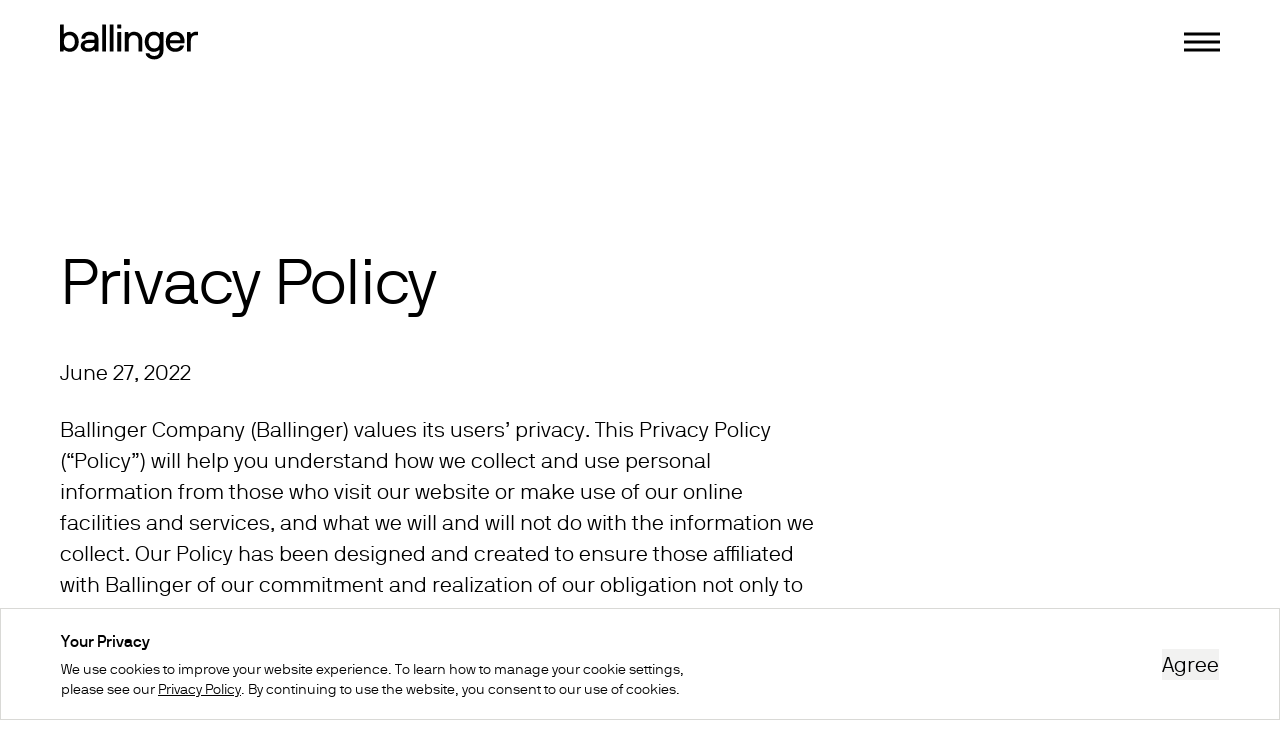

--- FILE ---
content_type: text/html; charset=utf-8
request_url: https://www.ballinger.com/privacy/
body_size: 27914
content:
<!doctype html>
<html data-n-head-ssr lang="en" data-n-head="%7B%22lang%22:%7B%22ssr%22:%22en%22%7D%7D">
  <head >
    <title>Privacy - Ballinger</title><meta data-n-head="ssr" charset="utf-8"><meta data-n-head="ssr" name="viewport" content="width=device-width, initial-scale=1"><meta data-n-head="ssr" name="format-detection" content="telephone=no"><meta data-n-head="ssr" data-hid="og:locale" property="og:locale" content="en_GB"><meta data-n-head="ssr" data-hid="description" name="description" content=""><meta data-n-head="ssr" data-hid="og:type" property="og:type" content="article"><meta data-n-head="ssr" data-hid="og:title" property="og:title" content="Privacy - Ballinger"><meta data-n-head="ssr" data-hid="og:description" property="og:description" content=""><meta data-n-head="ssr" data-hid="og:url" property="og:url" content="https://www.ballinger.com/privacy/"><meta data-n-head="ssr" data-hid="og:site_name" property="og:site_name" content="Ballinger"><meta data-n-head="ssr" data-hid="article:modified_time" property="article:modified_time" content="2022-06-23T08:17:23+00:00"><meta data-n-head="ssr" data-hid="twitter:card" name="twitter:card" content="summary_large_image"><link data-n-head="ssr" rel="icon" type="image/x-icon" href="/favicon.ico"><script data-n-head="ssr" data-hid="schema" type="application/ld+json">{"@context":"https://schema.org","@graph":[{"@type":"WebPage","@id":"https://www.ballinger.com/privacy/","url":"https://www.ballinger.com/privacy/","name":"Privacy - Ballinger","isPartOf":{"@id":"https://www.ballinger.com/#website"},"datePublished":"2022-02-11T09:43:40+00:00","dateModified":"2022-06-23T08:17:23+00:00","breadcrumb":{"@id":"https://www.ballinger.com/privacy/#breadcrumb"},"inLanguage":"en-US","potentialAction":[{"@type":"ReadAction","target":["https://www.ballinger.com/privacy/"]}]},{"@type":"BreadcrumbList","@id":"https://www.ballinger.com/privacy/#breadcrumb","itemListElement":[{"@type":"ListItem","position":1,"name":"Home","item":"https://www.ballinger.com/"},{"@type":"ListItem","position":2,"name":"Privacy"}]},{"@type":"WebSite","@id":"https://www.ballinger.com/#website","url":"https://www.ballinger.com/","name":"Ballinger","description":"","potentialAction":[{"@type":"SearchAction","target":{"@type":"EntryPoint","urlTemplate":"https://www.ballinger.com/?s={search_term_string}"},"query-input":{"@type":"PropertyValueSpecification","valueRequired":true,"valueName":"search_term_string"}}],"inLanguage":"en-US"}]}</script><link rel="preload" href="/_nuxt/a780b81.modern.js" as="script"><link rel="preload" href="/_nuxt/41d4a2e.modern.js" as="script"><link rel="preload" href="/_nuxt/4454887.modern.js" as="script"><link rel="preload" href="/_nuxt/fdf14cc.modern.js" as="script"><link rel="preload" href="/_nuxt/2789040.modern.js" as="script"><style data-vue-ssr-id="6859806e:0 012f8fd7:0 7c0e6f48:0 82da5c3c:0 3016375a:0 0968c4ea:0 3e53e59b:0 76878b60:0 dc94b82c:0 254efc7b:0 8fb0c0a4:0">/*! tailwindcss v2.2.19 | MIT License | https://tailwindcss.com*//*! modern-normalize v1.1.0 | MIT License | https://github.com/sindresorhus/modern-normalize */

/*
Document
========
*/

/**
Use a better box model (opinionated).
*/

*,
::before,
::after {
	box-sizing: border-box;
}

/**
Use a more readable tab size (opinionated).
*/

html {
	-moz-tab-size: 4;
	-o-tab-size: 4;
	   tab-size: 4;
}

/**
1. Correct the line height in all browsers.
2. Prevent adjustments of font size after orientation changes in iOS.
*/

html {
	line-height: 1.15; /* 1 */
	-webkit-text-size-adjust: 100%; /* 2 */
}

/*
Sections
========
*/

/**
Remove the margin in all browsers.
*/

body {
	margin: 0;
}

/**
Improve consistency of default fonts in all browsers. (https://github.com/sindresorhus/modern-normalize/issues/3)
*/

body {
	font-family:
		system-ui,
		-apple-system, /* Firefox supports this but not yet `system-ui` */
		'Segoe UI',
		Roboto,
		Helvetica,
		Arial,
		sans-serif,
		'Apple Color Emoji',
		'Segoe UI Emoji';
}

/*
Grouping content
================
*/

/**
1. Add the correct height in Firefox.
2. Correct the inheritance of border color in Firefox. (https://bugzilla.mozilla.org/show_bug.cgi?id=190655)
*/

hr {
	height: 0; /* 1 */
	color: inherit; /* 2 */
}

/*
Text-level semantics
====================
*/

/**
Add the correct text decoration in Chrome, Edge, and Safari.
*/

abbr[title] {
	-webkit-text-decoration: underline dotted;
	        text-decoration: underline dotted;
}

/**
Add the correct font weight in Edge and Safari.
*/

b,
strong {
	font-weight: bolder;
}

/**
1. Improve consistency of default fonts in all browsers. (https://github.com/sindresorhus/modern-normalize/issues/3)
2. Correct the odd 'em' font sizing in all browsers.
*/

code,
kbd,
samp,
pre {
	font-family:
		ui-monospace,
		SFMono-Regular,
		Consolas,
		'Liberation Mono',
		Menlo,
		monospace; /* 1 */
	font-size: 1em; /* 2 */
}

/**
Add the correct font size in all browsers.
*/

small {
	font-size: 80%;
}

/**
Prevent 'sub' and 'sup' elements from affecting the line height in all browsers.
*/

sub,
sup {
	font-size: 75%;
	line-height: 0;
	position: relative;
	vertical-align: baseline;
}

sub {
	bottom: -0.25em;
}

sup {
	top: -0.5em;
}

/*
Tabular data
============
*/

/**
1. Remove text indentation from table contents in Chrome and Safari. (https://bugs.chromium.org/p/chromium/issues/detail?id=999088, https://bugs.webkit.org/show_bug.cgi?id=201297)
2. Correct table border color inheritance in all Chrome and Safari. (https://bugs.chromium.org/p/chromium/issues/detail?id=935729, https://bugs.webkit.org/show_bug.cgi?id=195016)
*/

table {
	text-indent: 0; /* 1 */
	border-color: inherit; /* 2 */
}

/*
Forms
=====
*/

/**
1. Change the font styles in all browsers.
2. Remove the margin in Firefox and Safari.
*/

button,
input,
optgroup,
select,
textarea {
	font-family: inherit; /* 1 */
	font-size: 100%; /* 1 */
	line-height: 1.15; /* 1 */
	margin: 0; /* 2 */
}

/**
Remove the inheritance of text transform in Edge and Firefox.
1. Remove the inheritance of text transform in Firefox.
*/

button,
select { /* 1 */
	text-transform: none;
}

/**
Correct the inability to style clickable types in iOS and Safari.
*/

button,
[type='button'],
[type='reset'],
[type='submit'] {
	-webkit-appearance: button;
}

/**
Remove the inner border and padding in Firefox.
*/

::-moz-focus-inner {
	border-style: none;
	padding: 0;
}

/**
Restore the focus styles unset by the previous rule.
*/

:-moz-focusring {
	outline: 1px dotted ButtonText;
}

/**
Remove the additional ':invalid' styles in Firefox.
See: https://github.com/mozilla/gecko-dev/blob/2f9eacd9d3d995c937b4251a5557d95d494c9be1/layout/style/res/forms.css#L728-L737
*/

:-moz-ui-invalid {
	box-shadow: none;
}

/**
Remove the padding so developers are not caught out when they zero out 'fieldset' elements in all browsers.
*/

legend {
	padding: 0;
}

/**
Add the correct vertical alignment in Chrome and Firefox.
*/

progress {
	vertical-align: baseline;
}

/**
Correct the cursor style of increment and decrement buttons in Safari.
*/

::-webkit-inner-spin-button,
::-webkit-outer-spin-button {
	height: auto;
}

/**
1. Correct the odd appearance in Chrome and Safari.
2. Correct the outline style in Safari.
*/

[type='search'] {
	-webkit-appearance: textfield; /* 1 */
	outline-offset: -2px; /* 2 */
}

/**
Remove the inner padding in Chrome and Safari on macOS.
*/

::-webkit-search-decoration {
	-webkit-appearance: none;
}

/**
1. Correct the inability to style clickable types in iOS and Safari.
2. Change font properties to 'inherit' in Safari.
*/

::-webkit-file-upload-button {
	-webkit-appearance: button; /* 1 */
	font: inherit; /* 2 */
}

/*
Interactive
===========
*/

/*
Add the correct display in Chrome and Safari.
*/

summary {
	display: list-item;
}/**
 * Manually forked from SUIT CSS Base: https://github.com/suitcss/base
 * A thin layer on top of normalize.css that provides a starting point more
 * suitable for web applications.
 */

/**
 * Removes the default spacing and border for appropriate elements.
 */

blockquote,
dl,
dd,
h1,
h2,
h3,
h4,
h5,
h6,
hr,
figure,
p,
pre {
  margin: 0;
}

button {
  background-color: transparent;
  background-image: none;
}

fieldset {
  margin: 0;
  padding: 0;
}

ol,
ul {
  list-style: none;
  margin: 0;
  padding: 0;
}

/**
 * Tailwind custom reset styles
 */

/**
 * 1. Use the user's configured `sans` font-family (with Tailwind's default
 *    sans-serif font stack as a fallback) as a sane default.
 * 2. Use Tailwind's default "normal" line-height so the user isn't forced
 *    to override it to ensure consistency even when using the default theme.
 */

html {
  font-family: "NB International Pro", sans-serif; /* 1 */
  line-height: 1.5; /* 2 */
}


/**
 * Inherit font-family and line-height from `html` so users can set them as
 * a class directly on the `html` element.
 */

body {
  font-family: inherit;
  line-height: inherit;
}

/**
 * 1. Prevent padding and border from affecting element width.
 *
 *    We used to set this in the html element and inherit from
 *    the parent element for everything else. This caused issues
 *    in shadow-dom-enhanced elements like <details> where the content
 *    is wrapped by a div with box-sizing set to `content-box`.
 *
 *    https://github.com/mozdevs/cssremedy/issues/4
 *
 *
 * 2. Allow adding a border to an element by just adding a border-width.
 *
 *    By default, the way the browser specifies that an element should have no
 *    border is by setting it's border-style to `none` in the user-agent
 *    stylesheet.
 *
 *    In order to easily add borders to elements by just setting the `border-width`
 *    property, we change the default border-style for all elements to `solid`, and
 *    use border-width to hide them instead. This way our `border` utilities only
 *    need to set the `border-width` property instead of the entire `border`
 *    shorthand, making our border utilities much more straightforward to compose.
 *
 *    https://github.com/tailwindcss/tailwindcss/pull/116
 */

*,
::before,
::after {
  box-sizing: border-box; /* 1 */
  border-width: 0; /* 2 */
  border-style: solid; /* 2 */
  border-color: currentColor; /* 2 */
}

/*
 * Ensure horizontal rules are visible by default
 */

hr {
  border-top-width: 1px;
}

/**
 * Undo the `border-style: none` reset that Normalize applies to images so that
 * our `border-{width}` utilities have the expected effect.
 *
 * The Normalize reset is unnecessary for us since we default the border-width
 * to 0 on all elements.
 *
 * https://github.com/tailwindcss/tailwindcss/issues/362
 */

img {
  border-style: solid;
}

textarea {
  resize: vertical;
}

input::-moz-placeholder, textarea::-moz-placeholder {
  opacity: 1;
  color: #a1a1aa;
}

input:-ms-input-placeholder, textarea:-ms-input-placeholder {
  opacity: 1;
  color: #a1a1aa;
}

input::placeholder,
textarea::placeholder {
  opacity: 1;
  color: #a1a1aa;
}

button,
[role="button"] {
  cursor: pointer;
}

/**
 * Override legacy focus reset from Normalize with modern Firefox focus styles.
 *
 * This is actually an improvement over the new defaults in Firefox in our testing,
 * as it triggers the better focus styles even for links, which still use a dotted
 * outline in Firefox by default.
 */
 
:-moz-focusring {
	outline: auto;
}

table {
  border-collapse: collapse;
}

h1,
h2,
h3,
h4,
h5,
h6 {
  font-size: inherit;
  font-weight: inherit;
}

/**
 * Reset links to optimize for opt-in styling instead of
 * opt-out.
 */

a {
  color: inherit;
  text-decoration: inherit;
}

/**
 * Reset form element properties that are easy to forget to
 * style explicitly so you don't inadvertently introduce
 * styles that deviate from your design system. These styles
 * supplement a partial reset that is already applied by
 * normalize.css.
 */

button,
input,
optgroup,
select,
textarea {
  padding: 0;
  line-height: inherit;
  color: inherit;
}

/**
 * Use the configured 'mono' font family for elements that
 * are expected to be rendered with a monospace font, falling
 * back to the system monospace stack if there is no configured
 * 'mono' font family.
 */

pre,
code,
kbd,
samp {
  font-family: ui-monospace, SFMono-Regular, Menlo, Monaco, Consolas, "Liberation Mono", "Courier New", monospace;
}

/**
 * 1. Make replaced elements `display: block` by default as that's
 *    the behavior you want almost all of the time. Inspired by
 *    CSS Remedy, with `svg` added as well.
 *
 *    https://github.com/mozdevs/cssremedy/issues/14
 * 
 * 2. Add `vertical-align: middle` to align replaced elements more
 *    sensibly by default when overriding `display` by adding a
 *    utility like `inline`.
 *
 *    This can trigger a poorly considered linting error in some
 *    tools but is included by design.
 * 
 *    https://github.com/jensimmons/cssremedy/issues/14#issuecomment-634934210
 */

img,
svg,
video,
canvas,
audio,
iframe,
embed,
object {
  display: block; /* 1 */
  vertical-align: middle; /* 2 */
}

/**
 * Constrain images and videos to the parent width and preserve
 * their intrinsic aspect ratio.
 *
 * https://github.com/mozdevs/cssremedy/issues/14
 */

img,
video {
  max-width: 100%;
  height: auto;
}

/**
 * Ensure the default browser behavior of the `hidden` attribute.
 */

[hidden] {
  display: none;
}*, ::before, ::after{--tw-translate-x:0;--tw-translate-y:0;--tw-rotate:0;--tw-skew-x:0;--tw-skew-y:0;--tw-scale-x:1;--tw-scale-y:1;--tw-transform:translateX(var(--tw-translate-x)) translateY(var(--tw-translate-y)) rotate(var(--tw-rotate)) skewX(var(--tw-skew-x)) skewY(var(--tw-skew-y)) scaleX(var(--tw-scale-x)) scaleY(var(--tw-scale-y));border-color:currentColor;--tw-blur:var(--tw-empty,/*!*/ /*!*/);--tw-brightness:var(--tw-empty,/*!*/ /*!*/);--tw-contrast:var(--tw-empty,/*!*/ /*!*/);--tw-grayscale:var(--tw-empty,/*!*/ /*!*/);--tw-hue-rotate:var(--tw-empty,/*!*/ /*!*/);--tw-invert:var(--tw-empty,/*!*/ /*!*/);--tw-saturate:var(--tw-empty,/*!*/ /*!*/);--tw-sepia:var(--tw-empty,/*!*/ /*!*/);--tw-drop-shadow:var(--tw-empty,/*!*/ /*!*/);--tw-filter:var(--tw-blur) var(--tw-brightness) var(--tw-contrast) var(--tw-grayscale) var(--tw-hue-rotate) var(--tw-invert) var(--tw-saturate) var(--tw-sepia) var(--tw-drop-shadow);}.pointer-events-none{pointer-events:none;}.visible{visibility:visible;}.invisible{visibility:hidden;}.static{position:static;}.fixed{position:fixed;}.absolute{position:absolute;}.relative{position:relative;}.left-1\/2{left:50%;}.top-1\/2{top:50%;}.top-0{top:0px;}.left-0{left:0px;}.top-full{top:100%;}.right-0{right:0px;}.bottom-0{bottom:0px;}.left-8{left:2rem;}.right-8{right:2rem;}.z-10{z-index:10;}.z-20{z-index:20;}.z-50{z-index:50;}.z-30{z-index:30;}.col-span-1{grid-column:span 1 / span 1;}.col-span-2{grid-column:span 2 / span 2;}.col-span-3{grid-column:span 3 / span 3;}.col-span-4{grid-column:span 4 / span 4;}.col-span-5{grid-column:span 5 / span 5;}.col-span-6{grid-column:span 6 / span 6;}.col-span-7{grid-column:span 7 / span 7;}.col-span-8{grid-column:span 8 / span 8;}.col-span-9{grid-column:span 9 / span 9;}.col-span-10{grid-column:span 10 / span 10;}.col-span-11{grid-column:span 11 / span 11;}.col-span-12{grid-column:span 12 / span 12;}.col-span-full{grid-column:1 / -1;}.col-start-1{grid-column-start:1;}.col-start-2{grid-column-start:2;}.col-start-3{grid-column-start:3;}.col-start-4{grid-column-start:4;}.col-start-5{grid-column-start:5;}.col-start-6{grid-column-start:6;}.col-start-7{grid-column-start:7;}.col-start-8{grid-column-start:8;}.col-start-9{grid-column-start:9;}.col-start-10{grid-column-start:10;}.col-start-11{grid-column-start:11;}.col-start-12{grid-column-start:12;}.row-start-2{grid-row-start:2;}.row-start-3{grid-row-start:3;}.m-auto{margin:auto;}.mx-auto{margin-left:auto;margin-right:auto;}.-mx-4{margin-left:-1rem;margin-right:-1rem;}.mx-1{margin-left:0.25rem;margin-right:0.25rem;}.mx-2\.5{margin-left:0.625rem;margin-right:0.625rem;}.mx-2{margin-left:0.5rem;margin-right:0.5rem;}.my-14{margin-top:3.5rem;margin-bottom:3.5rem;}.my-10{margin-top:2.5rem;margin-bottom:2.5rem;}.my-20{margin-top:5rem;margin-bottom:5rem;}.mx-5{margin-left:1.25rem;margin-right:1.25rem;}.mb-0{margin-bottom:0px;}.mb-2\.5{margin-bottom:0.625rem;}.mb-5{margin-bottom:1.25rem;}.mb-10{margin-bottom:2.5rem;}.mb-20{margin-bottom:5rem;}.mb-2{margin-bottom:0.5rem;}.mb-4{margin-bottom:1rem;}.mb-1\.5{margin-bottom:0.375rem;}.mb-1{margin-bottom:0.25rem;}.mt-10{margin-top:2.5rem;}.mr-5{margin-right:1.25rem;}.ml-2{margin-left:0.5rem;}.mt-5{margin-top:1.25rem;}.ml-5{margin-left:1.25rem;}.mt-4{margin-top:1rem;}.mb-7{margin-bottom:1.75rem;}.mt-14{margin-top:3.5rem;}.mt-11{margin-top:2.75rem;}.mr-2\.5{margin-right:0.625rem;}.mr-2{margin-right:0.5rem;}.mr-1\.5{margin-right:0.375rem;}.mr-1{margin-right:0.25rem;}.\!mb-0{margin-bottom:0px !important;}.\!mt-20{margin-top:5rem !important;}.mb-6{margin-bottom:1.5rem;}.mb-\[5px\]{margin-bottom:5px;}.ml-2\.5{margin-left:0.625rem;}.mt-auto{margin-top:auto;}.mt-2\.5{margin-top:0.625rem;}.mt-2{margin-top:0.5rem;}.mt-12{margin-top:3rem;}.mt-20{margin-top:5rem;}.ml-4{margin-left:1rem;}.mr-4{margin-right:1rem;}.mt-0{margin-top:0px;}.mt-6{margin-top:1.5rem;}.-mt-2\.5{margin-top:-0.625rem;}.-mt-2{margin-top:-0.5rem;}.mr-0{margin-right:0px;}.mt-3\.5{margin-top:0.875rem;}.mt-3{margin-top:0.75rem;}.mr-10{margin-right:2.5rem;}.mr-0\.5{margin-right:0.125rem;}.box-border{box-sizing:border-box;}.block{display:block;}.inline{display:inline;}.flex{display:flex;}.inline-flex{display:inline-flex;}.grid{display:grid;}.hidden{display:none;}.h-11{height:2.75rem;}.h-5{height:1.25rem;}.h-screen{height:100vh;}.h-3{height:0.75rem;}.h-full{height:100%;}.h-4{height:1rem;}.h-auto{height:auto;}.h-0{height:0px;}.h-\[0\.313rem\]{height:0.313rem;}.h-48{height:12rem;}.max-h-screen{max-height:100vh;}.min-h-screen{min-height:100vh;}.w-2{width:0.5rem;}.w-11{width:2.75rem;}.w-5{width:1.25rem;}.w-full{width:100%;}.w-px{width:1px;}.w-\[73\%\]{width:73%;}.w-\[95px\]{width:95px;}.w-\[96px\]{width:96px;}.w-2\.5{width:0.625rem;}.max-w-screen-2xl{max-width:1920px;}.max-w-\[1783px\]{max-width:1783px;}.flex-initial{flex:0 1 auto;}.flex-none{flex:none;}.flex-grow{flex-grow:1;}.-translate-x-1\/2{--tw-translate-x:-50%;transform:var(--tw-transform);}.-translate-y-1\/2{--tw-translate-y:-50%;transform:var(--tw-transform);}.rotate-180{--tw-rotate:180deg;transform:var(--tw-transform);}.transform{transform:var(--tw-transform);}.cursor-not-allowed{cursor:not-allowed;}.cursor-pointer{cursor:pointer;}.resize{resize:both;}.list-none{list-style-type:none;}.grid-flow-row-dense{grid-auto-flow:row dense;}.grid-cols-12{grid-template-columns:repeat(12, minmax(0, 1fr));}.grid-cols-2{grid-template-columns:repeat(2, minmax(0, 1fr));}.grid-cols-1{grid-template-columns:repeat(1, minmax(0, 1fr));}.grid-cols-4{grid-template-columns:repeat(4, minmax(0, 1fr));}.grid-cols-3{grid-template-columns:repeat(3, minmax(0, 1fr));}.grid-cols-6{grid-template-columns:repeat(6, minmax(0, 1fr));}.flex-row{flex-direction:row;}.flex-row-reverse{flex-direction:row-reverse;}.flex-col{flex-direction:column;}.flex-wrap{flex-wrap:wrap;}.content-end{align-content:flex-end;}.items-start{align-items:flex-start;}.items-center{align-items:center;}.justify-start{justify-content:flex-start;}.justify-end{justify-content:flex-end;}.justify-center{justify-content:center;}.justify-between{justify-content:space-between;}.gap-5{gap:1.25rem;}.gap-x-5{-moz-column-gap:1.25rem;column-gap:1.25rem;}.gap-y-10{row-gap:2.5rem;}.gap-x-4{-moz-column-gap:1rem;column-gap:1rem;}.gap-x-10{-moz-column-gap:2.5rem;column-gap:2.5rem;}.gap-x-2\.5{-moz-column-gap:0.625rem;column-gap:0.625rem;}.gap-x-2{-moz-column-gap:0.5rem;column-gap:0.5rem;}.gap-y-5{row-gap:1.25rem;}.gap-y-20{row-gap:5rem;}.gap-y-12{row-gap:3rem;}.self-stretch{align-self:stretch;}.justify-self-end{justify-self:end;}.overflow-hidden{overflow:hidden;}.\!overflow-visible{overflow:visible !important;}.overflow-y-auto{overflow-y:auto;}.overflow-x-hidden{overflow-x:hidden;}.overflow-y-scroll{overflow-y:scroll;}.whitespace-pre-line{white-space:pre-line;}.break-words{overflow-wrap:break-word;}.rounded-full{border-radius:9999px;}.border{border-width:1px;}.\!border-0{border-width:0px !important;}.border-b{border-bottom-width:1px;}.border-t{border-top-width:1px;}.border-light-gray-100{--tw-border-opacity:1;border-color:rgba(217, 217, 214, var(--tw-border-opacity));}.border-medium-gray-100{--tw-border-opacity:1;border-color:rgba(151, 153, 155, var(--tw-border-opacity));}.border-white{--tw-border-opacity:1;border-color:rgba(255, 255, 255, var(--tw-border-opacity));}.bg-red{--tw-bg-opacity:1;background-color:rgba(218, 41, 28, var(--tw-bg-opacity));}.bg-white{--tw-bg-opacity:1;background-color:rgba(255, 255, 255, var(--tw-bg-opacity));}.bg-light-gray-35{--tw-bg-opacity:1;background-color:rgba(242, 242, 241, var(--tw-bg-opacity));}.bg-light-gray-100\/40{background-color:rgba(217, 217, 214, 0.4);}.\!bg-light-gray-35{--tw-bg-opacity:1 !important;background-color:rgba(242, 242, 241, var(--tw-bg-opacity)) !important;}.bg-transparent{background-color:transparent;}.bg-light-gray-100{--tw-bg-opacity:1;background-color:rgba(217, 217, 214, var(--tw-bg-opacity));}.\!bg-white{--tw-bg-opacity:1 !important;background-color:rgba(255, 255, 255, var(--tw-bg-opacity)) !important;}.fill-current{fill:currentColor;}.p-5{padding:1.25rem;}.py-10{padding-top:2.5rem;padding-bottom:2.5rem;}.px-4{padding-left:1rem;padding-right:1rem;}.py-9{padding-top:2.25rem;padding-bottom:2.25rem;}.\!px-3{padding-left:0.75rem !important;padding-right:0.75rem !important;}.py-3{padding-top:0.75rem;padding-bottom:0.75rem;}.px-\[5px\]{padding-left:5px;padding-right:5px;}.\!px-0{padding-left:0px !important;padding-right:0px !important;}.py-2\.5{padding-top:0.625rem;padding-bottom:0.625rem;}.px-16{padding-left:4rem;padding-right:4rem;}.py-2{padding-top:0.5rem;padding-bottom:0.5rem;}.py-12{padding-top:3rem;padding-bottom:3rem;}.pt-0{padding-top:0px;}.pt-2\.5{padding-top:0.625rem;}.pt-5{padding-top:1.25rem;}.pt-10{padding-top:2.5rem;}.pt-20{padding-top:5rem;}.pt-2{padding-top:0.5rem;}.pb-0{padding-bottom:0px;}.pb-2\.5{padding-bottom:0.625rem;}.pb-5{padding-bottom:1.25rem;}.pb-10{padding-bottom:2.5rem;}.pb-20{padding-bottom:5rem;}.pb-2{padding-bottom:0.5rem;}.pb-6{padding-bottom:1.5rem;}.pr-1{padding-right:0.25rem;}.pt-1{padding-top:0.25rem;}.pr-2{padding-right:0.5rem;}.pb-12{padding-bottom:3rem;}.pb-24{padding-bottom:6rem;}.pb-9{padding-bottom:2.25rem;}.pr-4{padding-right:1rem;}.pt-\[11px\]{padding-top:11px;}.text-left{text-align:left;}.text-center{text-align:center;}.text-right{text-align:right;}.text-12{font-size:0.75rem;line-height:1rem;}.text-13{font-size:0.813rem;line-height:1.188rem;}.text-14{font-size:0.875rem;line-height:1.25rem;}.text-16{font-size:1rem;line-height:1.5rem;}.text-21{font-size:1.313rem;line-height:1.938rem;}.text-24{font-size:1.5rem;line-height:1.75rem;letter-spacing:-0.02em;}.text-36{font-size:2.25rem;line-height:2.563rem;letter-spacing:-0.02em;}.text-48{font-size:3rem;line-height:3.438rem;letter-spacing:-0.02em;}.text-64{font-size:4rem;line-height:4.625rem;letter-spacing:-0.02em;}.font-medium{font-weight:500;}.lowercase{text-transform:lowercase;}.leading-6{line-height:1.5rem;}.leading-snug{line-height:1.375;}.leading-10{line-height:2.5rem;}.leading-7{line-height:1.75rem;}.text-red{--tw-text-opacity:1;color:rgba(218, 41, 28, var(--tw-text-opacity));}.text-white{--tw-text-opacity:1;color:rgba(255, 255, 255, var(--tw-text-opacity));}.text-black{--tw-text-opacity:1;color:rgba(0, 0, 0, var(--tw-text-opacity));}.text-light-gray-35{--tw-text-opacity:1;color:rgba(242, 242, 241, var(--tw-text-opacity));}.text-medium-gray-100{--tw-text-opacity:1;color:rgba(151, 153, 155, var(--tw-text-opacity));}.underline{text-decoration:underline;}.opacity-50{opacity:0.5;}.opacity-0{opacity:0;}.opacity-40{opacity:0.4;}.\!opacity-0{opacity:0 !important;}.blur{--tw-blur:blur(8px);filter:var(--tw-filter);}.filter{filter:var(--tw-filter);}.transition{transition-property:background-color, border-color, color, fill, stroke, opacity, box-shadow, transform, filter, -webkit-backdrop-filter;transition-property:background-color, border-color, color, fill, stroke, opacity, box-shadow, transform, filter, backdrop-filter;transition-property:background-color, border-color, color, fill, stroke, opacity, box-shadow, transform, filter, backdrop-filter, -webkit-backdrop-filter;transition-timing-function:cubic-bezier(0.4, 0, 0.2, 1);transition-duration:150ms;}.ease-in-out{transition-timing-function:cubic-bezier(0.4, 0, 0.2, 1);}.first\:pl-4:first-child{padding-left:1rem;}.last\:pr-4:last-child{padding-right:1rem;}.hover\:\!bg-black:hover{--tw-bg-opacity:1 !important;background-color:rgba(0, 0, 0, var(--tw-bg-opacity)) !important;}.hover\:bg-black:hover{--tw-bg-opacity:1;background-color:rgba(0, 0, 0, var(--tw-bg-opacity));}.hover\:text-red:hover{--tw-text-opacity:1;color:rgba(218, 41, 28, var(--tw-text-opacity));}.hover\:text-black:hover{--tw-text-opacity:1;color:rgba(0, 0, 0, var(--tw-text-opacity));}.hover\:text-white:hover{--tw-text-opacity:1;color:rgba(255, 255, 255, var(--tw-text-opacity));}@media (min-width: 768px){.md\:invisible{visibility:hidden;}.md\:static{position:static;}.md\:absolute{position:absolute;}.md\:\!absolute{position:absolute !important;}.md\:relative{position:relative;}.md\:sticky{position:-webkit-sticky;position:sticky;}.md\:\!sticky{position:-webkit-sticky !important;position:sticky !important;}.md\:top-\[5\.5rem\]{top:5.5rem;}.md\:bottom-0{bottom:0px;}.md\:left-0{left:0px;}.md\:top-0{top:0px;}.md\:right-0{right:0px;}.md\:top-\[83px\]{top:83px;}.md\:z-10{z-index:10;}.md\:z-20{z-index:20;}.md\:order-2{order:2;}.md\:order-1{order:1;}.md\:col-span-1{grid-column:span 1 / span 1;}.md\:col-span-2{grid-column:span 2 / span 2;}.md\:col-span-3{grid-column:span 3 / span 3;}.md\:col-span-4{grid-column:span 4 / span 4;}.md\:col-span-5{grid-column:span 5 / span 5;}.md\:col-span-6{grid-column:span 6 / span 6;}.md\:col-span-7{grid-column:span 7 / span 7;}.md\:col-span-8{grid-column:span 8 / span 8;}.md\:col-span-9{grid-column:span 9 / span 9;}.md\:col-span-10{grid-column:span 10 / span 10;}.md\:col-span-11{grid-column:span 11 / span 11;}.md\:col-span-12{grid-column:span 12 / span 12;}.md\:col-span-full{grid-column:1 / -1;}.md\:col-start-1{grid-column-start:1;}.md\:col-start-2{grid-column-start:2;}.md\:col-start-3{grid-column-start:3;}.md\:col-start-4{grid-column-start:4;}.md\:col-start-5{grid-column-start:5;}.md\:col-start-6{grid-column-start:6;}.md\:col-start-7{grid-column-start:7;}.md\:col-start-8{grid-column-start:8;}.md\:col-start-9{grid-column-start:9;}.md\:col-start-10{grid-column-start:10;}.md\:col-start-11{grid-column-start:11;}.md\:col-start-12{grid-column-start:12;}.md\:row-start-1{grid-row-start:1;}.md\:row-start-2{grid-row-start:2;}.md\:m-0{margin:0px;}.md\:mx-0{margin-left:0px;margin-right:0px;}.md\:-mx-7\.5{margin-left:-1.875rem;margin-right:-1.875rem;}.md\:-mx-7{margin-left:-1.75rem;margin-right:-1.75rem;}.md\:my-28{margin-top:7rem;margin-bottom:7rem;}.md\:my-20{margin-top:5rem;margin-bottom:5rem;}.md\:mb-0{margin-bottom:0px;}.md\:mt-0{margin-top:0px;}.md\:mb-20{margin-bottom:5rem;}.md\:mb-5{margin-bottom:1.25rem;}.md\:mb-10{margin-bottom:2.5rem;}.md\:mt-6{margin-top:1.5rem;}.md\:mb-6{margin-bottom:1.5rem;}.md\:mb-2\.5{margin-bottom:0.625rem;}.md\:mb-2{margin-bottom:0.5rem;}.md\:mr-2\.5{margin-right:0.625rem;}.md\:mr-2{margin-right:0.5rem;}.md\:mb-40{margin-bottom:10rem;}.md\:mt-5{margin-top:1.25rem;}.md\:mt-10{margin-top:2.5rem;}.md\:mt-\[70px\]{margin-top:70px;}.md\:mt-\[50px\]{margin-top:50px;}.md\:mt-40{margin-top:10rem;}.md\:mt-20{margin-top:5rem;}.md\:ml-0{margin-left:0px;}.md\:mr-0{margin-right:0px;}.md\:mt-4{margin-top:1rem;}.md\:mt-2\.5{margin-top:0.625rem;}.md\:mt-2{margin-top:0.5rem;}.md\:mb-8{margin-bottom:2rem;}.md\:mr-5{margin-right:1.25rem;}.md\:mt-auto{margin-top:auto;}.md\:mt-28{margin-top:7rem;}.md\:mt-\[120px\]{margin-top:120px;}.md\:ml-5{margin-left:1.25rem;}.md\:ml-2{margin-left:0.5rem;}.md\:block{display:block;}.md\:flex{display:flex;}.md\:grid{display:grid;}.md\:\!grid{display:grid !important;}.md\:hidden{display:none;}.md\:h-full{height:100%;}.md\:w-full{width:100%;}.md\:w-\[120px\]{width:120px;}.md\:w-\[138px\]{width:138px;}.md\:\!w-auto{width:auto !important;}.md\:grid-cols-12{grid-template-columns:repeat(12, minmax(0, 1fr));}.md\:grid-cols-4{grid-template-columns:repeat(4, minmax(0, 1fr));}.md\:grid-cols-5{grid-template-columns:repeat(5, minmax(0, 1fr));}.md\:grid-cols-3{grid-template-columns:repeat(3, minmax(0, 1fr));}.md\:grid-cols-10{grid-template-columns:repeat(10, minmax(0, 1fr));}.md\:grid-cols-6{grid-template-columns:repeat(6, minmax(0, 1fr));}.md\:grid-cols-2{grid-template-columns:repeat(2, minmax(0, 1fr));}.md\:flex-col{flex-direction:column;}.md\:items-center{align-items:center;}.md\:gap-x-5{-moz-column-gap:1.25rem;column-gap:1.25rem;}.md\:gap-y-20{row-gap:5rem;}.md\:gap-y-40{row-gap:10rem;}.md\:gap-y-15{row-gap:3.75rem;}.md\:self-center{align-self:center;}.md\:\!overflow-hidden{overflow:hidden !important;}.md\:\!border-0{border-width:0px !important;}.md\:border-0{border-width:0px;}.md\:border-r{border-right-width:1px;}.md\:border-light-gray-100{--tw-border-opacity:1;border-color:rgba(217, 217, 214, var(--tw-border-opacity));}.md\:bg-white\/70{background-color:rgba(255, 255, 255, 0.7);}.md\:p-2\.5{padding:0.625rem;}.md\:p-2{padding:0.5rem;}.md\:p-0{padding:0px;}.md\:py-5{padding-top:1.25rem;padding-bottom:1.25rem;}.md\:py-20{padding-top:5rem;padding-bottom:5rem;}.md\:\!px-0{padding-left:0px !important;padding-right:0px !important;}.md\:py-6{padding-top:1.5rem;padding-bottom:1.5rem;}.md\:py-0{padding-top:0px;padding-bottom:0px;}.md\:py-2\.5{padding-top:0.625rem;padding-bottom:0.625rem;}.md\:py-2{padding-top:0.5rem;padding-bottom:0.5rem;}.md\:py-1{padding-top:0.25rem;padding-bottom:0.25rem;}.md\:px-7\.5{padding-left:1.875rem;padding-right:1.875rem;}.md\:px-7{padding-left:1.75rem;padding-right:1.75rem;}.md\:px-0{padding-left:0px;padding-right:0px;}.md\:py-16{padding-top:4rem;padding-bottom:4rem;}.md\:px-15{padding-left:3.75rem;padding-right:3.75rem;}.md\:px-2\.5{padding-left:0.625rem;padding-right:0.625rem;}.md\:px-2{padding-left:0.5rem;padding-right:0.5rem;}.md\:pb-10{padding-bottom:2.5rem;}.md\:pb-1\.5{padding-bottom:0.375rem;}.md\:pb-1{padding-bottom:0.25rem;}.md\:pb-6{padding-bottom:1.5rem;}.md\:pt-2\.5{padding-top:0.625rem;}.md\:pt-2{padding-top:0.5rem;}.md\:pb-40{padding-bottom:10rem;}.md\:pl-0{padding-left:0px;}.md\:pr-1{padding-right:0.25rem;}.md\:pb-20{padding-bottom:5rem;}.md\:pt-48{padding-top:12rem;}.md\:pb-5{padding-bottom:1.25rem;}.md\:pb-\[150\%\]{padding-bottom:150%;}.md\:pt-0{padding-top:0px;}.md\:pt-20{padding-top:5rem;}.md\:pb-8{padding-bottom:2rem;}.md\:pb-0{padding-bottom:0px;}.md\:pt-\[213px\]{padding-top:213px;}.md\:pt-5{padding-top:1.25rem;}.md\:\!pt-20{padding-top:5rem !important;}.md\:\!pb-20{padding-bottom:5rem !important;}.md\:pb-2\.5{padding-bottom:0.625rem;}.md\:pb-2{padding-bottom:0.5rem;}.md\:pt-40{padding-top:10rem;}.md\:pb-48{padding-bottom:12rem;}.md\:pt-10{padding-top:2.5rem;}.md\:text-right{text-align:right;}.md\:text-12{font-size:0.75rem;line-height:1rem;}.md\:text-13{font-size:0.813rem;line-height:1.188rem;}.md\:text-14{font-size:0.875rem;line-height:1.25rem;}.md\:text-16{font-size:1rem;line-height:1.5rem;}.md\:text-21{font-size:1.313rem;line-height:1.938rem;}.md\:text-24{font-size:1.5rem;line-height:1.75rem;letter-spacing:-0.02em;}.md\:text-36{font-size:2.25rem;line-height:2.563rem;letter-spacing:-0.02em;}.md\:text-48{font-size:3rem;line-height:3.438rem;letter-spacing:-0.02em;}.md\:text-64{font-size:4rem;line-height:4.625rem;letter-spacing:-0.02em;}.md\:leading-\[22px\]{line-height:22px;}.md\:opacity-0{opacity:0;}.md\:first\:pl-7\.5:first-child{padding-left:1.875rem;}.md\:first\:pl-7:first-child{padding-left:1.75rem;}.md\:last\:pr-7\.5:last-child{padding-right:1.875rem;}.md\:last\:pr-7:last-child{padding-right:1.75rem;}}@media (min-width: 1024px){.lg\:top-\[88px\]{top:88px;}.lg\:col-span-1{grid-column:span 1 / span 1;}.lg\:col-span-2{grid-column:span 2 / span 2;}.lg\:col-span-3{grid-column:span 3 / span 3;}.lg\:col-span-4{grid-column:span 4 / span 4;}.lg\:col-span-5{grid-column:span 5 / span 5;}.lg\:col-span-6{grid-column:span 6 / span 6;}.lg\:col-span-7{grid-column:span 7 / span 7;}.lg\:col-span-8{grid-column:span 8 / span 8;}.lg\:col-span-9{grid-column:span 9 / span 9;}.lg\:col-span-10{grid-column:span 10 / span 10;}.lg\:col-span-11{grid-column:span 11 / span 11;}.lg\:col-span-12{grid-column:span 12 / span 12;}.lg\:col-span-full{grid-column:1 / -1;}.lg\:col-start-1{grid-column-start:1;}.lg\:col-start-2{grid-column-start:2;}.lg\:col-start-3{grid-column-start:3;}.lg\:col-start-4{grid-column-start:4;}.lg\:col-start-5{grid-column-start:5;}.lg\:col-start-6{grid-column-start:6;}.lg\:col-start-7{grid-column-start:7;}.lg\:col-start-8{grid-column-start:8;}.lg\:col-start-9{grid-column-start:9;}.lg\:col-start-10{grid-column-start:10;}.lg\:col-start-11{grid-column-start:11;}.lg\:col-start-12{grid-column-start:12;}.lg\:-mx-15{margin-left:-3.75rem;margin-right:-3.75rem;}.lg\:mb-5{margin-bottom:1.25rem;}.lg\:mb-10{margin-bottom:2.5rem;}.lg\:mb-20{margin-bottom:5rem;}.lg\:mb-40{margin-bottom:10rem;}.lg\:mt-5{margin-top:1.25rem;}.lg\:mt-20{margin-top:5rem;}.lg\:mr-8{margin-right:2rem;}.lg\:block{display:block;}.lg\:hidden{display:none;}.lg\:self-start{align-self:flex-start;}.lg\:py-6{padding-top:1.5rem;padding-bottom:1.5rem;}.lg\:px-15{padding-left:3.75rem;padding-right:3.75rem;}.lg\:pt-5{padding-top:1.25rem;}.lg\:pt-10{padding-top:2.5rem;}.lg\:pt-20{padding-top:5rem;}.lg\:pt-40{padding-top:10rem;}.lg\:pb-5{padding-bottom:1.25rem;}.lg\:pb-10{padding-bottom:2.5rem;}.lg\:pb-20{padding-bottom:5rem;}.lg\:pb-40{padding-bottom:10rem;}.lg\:pt-6{padding-top:1.5rem;}.lg\:\!pt-40{padding-top:10rem !important;}.lg\:\!pb-40{padding-bottom:10rem !important;}.lg\:text-36{font-size:2.25rem;line-height:2.563rem;letter-spacing:-0.02em;}.lg\:text-16{font-size:1rem;line-height:1.5rem;}.lg\:text-14{font-size:0.875rem;line-height:1.25rem;}.lg\:first\:pl-15:first-child{padding-left:3.75rem;}.lg\:last\:pr-15:last-child{padding-right:3.75rem;}}@media (min-width: 1280px){.xl\:max-w-\[60\%\]{max-width:60%;}.xl\:pr-0{padding-right:0px;}}@media (min-width: 1920px){.\32xl\:col-span-1{grid-column:span 1 / span 1;}.\32xl\:mx-0{margin-left:0px;margin-right:0px;}.\32xl\:first\:pl-0:first-child{padding-left:0px;}.\32xl\:last\:pr-0:last-child{padding-right:0px;}}
/*! purgecss start ignore */@font-face{font-weight:500;font-style:normal;font-family:"NB International Pro";font-display:swap;src:url(/_nuxt/fonts/nbinternationalpromed-webfont.b3658c3.woff) format("woff")}@font-face{font-weight:500;font-style:italic;font-family:"NB International Pro";font-display:swap;src:url(/_nuxt/fonts/nbinternationalpromedita-webfont.245faf6.woff) format("woff")}@font-face{font-weight:400;font-style:normal;font-family:"NB International Pro";font-display:swap;src:url(/_nuxt/fonts/nbinternationalprolig-webfont.33a6924.woff) format("woff")}@font-face{font-weight:400;font-style:italic;font-family:"NB International Pro";font-display:swap;src:url(/_nuxt/fonts/nbinternationalproligita-webfont.3e00e45.woff) format("woff")}html{font-size:16px;min-width:300px;font-kerning:none;-webkit-text-size-adjust:100%;-moz-text-size-adjust:100%;text-size-adjust:100%;text-rendering:optimizeLegibility;-moz-osx-font-smoothing:grayscale;-webkit-font-smoothing:antialiased}article,aside,figure,footer,header,hgroup,section{display:block}body{font-family:"NB International Pro", sans-serif;font-size:1rem;line-height:1.5rem}@media (min-width: 768px){body{font-size:1.313rem;line-height:1.938rem}}a{transition:color .3s linear}a:hover{color:#DA291C}.underline{text-decoration-thickness:1px;text-underline-offset:2px}.scroll-locked{overflow:hidden;margin-right:var(--scrollbar)}.fade-enter-active,.fade-leave-active{transition:opacity .25s linear}.fade-enter,.fade-leave-to,.v-vertical.v-enter,.v-vertical.v-leave-to{opacity:0}.v-vertical.v-enter-active,.v-vertical.v-leave-active{overflow:hidden;transition:height .5s,opacity .3s}.v-horizontal.v-enter-active,.v-horizontal.v-leave-active{overflow:hidden;transition:width .5s,opacity .5s}.v-horizontal.v-enter,.v-horizontal.v-leave-to{opacity:0}.slide-to-left-enter-active,.slide-to-left-leave-active{transition:transform .7s ease}.slide-to-left-enter,.slide-to-left-leave-to{transform:translateX(100%)}.page-enter-active,.page-leave-active{transition:opacity .5s}.page-enter,.page-leave-to{opacity:0}.h1-style{font-size:3rem;line-height:3.438rem;letter-spacing:-0.02em}@media (min-width: 768px){.h1-style{font-size:4rem;line-height:4.625rem;letter-spacing:-0.02em}}.h2-style{font-size:2.25rem;line-height:2.563rem;letter-spacing:-0.02em}@media (min-width: 768px){.h2-style{font-size:3rem;line-height:3.438rem;letter-spacing:-0.02em}}.h3-style{font-size:1.5rem;line-height:1.75rem;letter-spacing:-0.02em}@media (min-width: 768px){.h3-style{font-size:2.25rem;line-height:2.563rem;letter-spacing:-0.02em}}.body-copy-style{font-size:1rem;line-height:1.5rem}@media (min-width: 768px){.body-copy-style{font-size:1.313rem;line-height:1.938rem}}.caption-style{font-size:0.813rem;line-height:1.188rem}@media (min-width: 768px){.caption-style{font-size:0.875rem;line-height:1.25rem}}.aos-fade-start{opacity:0}.aos-fade-start.aos-fade-end{opacity:1}.aos-fade-down-start{transform:translate3d(0,-50px,0);opacity:0}.aos-fade-down-start.aos-fade-down-end{opacity:1;transform:translateZ(0)}.aos-fade-right-start{transform:translate3d(-50px,0,0);opacity:0}.aos-fade-right-start.aos-fade-right-end{opacity:1;transform:translateZ(0)}.zoom-in{transition-property:transform}.zoom-in.aos-init{transform:scale(1)}.zoom-in.aos-animate{transform:scale(1.15)}.zoom-out{transition-property:transform}.zoom-out.aos-init{transform:scale(1.15)}.zoom-out.aos-animate{transform:scale(1)}input[type=file]::-webkit-file-upload-button{z-index:1;cursor:pointer;overflow:hidden;position:relative;align-items:center;display:inline-flex;line-height:22px;padding:.65rem 2.55rem;justify-content:center;font-size:1rem;color:#000000;background-color:#F2F2F1;border:1px solid #F2F2F1;border-radius:3px;-webkit-transition:color .3s linear,border-color .3s linear,background-color .3s linear;transition:color .3s linear,border-color .3s linear,background-color .3s linear}.button,input[type=file]::file-selector-button{z-index:1;cursor:pointer;overflow:hidden;position:relative;align-items:center;display:inline-flex;line-height:22px;padding:.65rem 2.55rem;justify-content:center;font-size:1rem;color:#000000;background-color:#F2F2F1;border:1px solid #F2F2F1;border-radius:3px;transition:color .3s linear,border-color .3s linear,background-color .3s linear}input[type=file]::-webkit-file-upload-button:hover{color:#ffffff;background-color:#000000;border-color:#000000}.button:hover,input[type=file]::file-selector-button:hover{color:#ffffff;background-color:#000000;border-color:#000000}@media (min-width: 640px){input[type=file]::-webkit-file-upload-button{padding:.45rem 3.3rem}.button,input[type=file]::file-selector-button{padding:.45rem 3.3rem}}button.underline{transition:color .3s linear,opacity .3s linear}button.underline:hover{color:#DA291C}.bg-red button.underline:hover{color:#ffffff;opacity:.6}.container{margin-left:auto;margin-right:auto;box-sizing:border-box;width:100%;max-width:1920px;padding-left:1rem;padding-right:1rem}@media (min-width: 768px){.container{padding-left:1.875rem;padding-right:1.875rem}}@media (min-width: 1024px){.container{padding-left:3.75rem;padding-right:3.75rem}}.grid-container{margin-left:auto;margin-right:auto;box-sizing:border-box;display:grid;width:100%;max-width:1920px;grid-template-columns:repeat(1, minmax(0, 1fr));padding-left:1rem;padding-right:1rem}@media (min-width: 768px){.grid-container{grid-template-columns:repeat(12, minmax(0, 1fr))}.grid-container{-moz-column-gap:1.25rem;column-gap:1.25rem}.grid-container{padding-left:1.875rem;padding-right:1.875rem}}@media (min-width: 1024px){.grid-container{padding-left:3.75rem;padding-right:3.75rem}}.image:not(.contain){display:block;overflow:hidden;position:relative}.image:not(.contain) img{width:100%;height:100%;-o-object-fit:cover;object-fit:cover;position:absolute;-o-object-position:center;object-position:center;-o-object-position:var(--position);object-position:var(--position)}.image:not(.contain).ratio-1by1{padding-bottom:100%}.image:not(.contain).ratio-2by3{padding-bottom:150%}.image:not(.contain).ratio-3by2{padding-bottom:66.6666%}.image:not(.contain).ratio-4by3{padding-bottom:75%}.image:not(.contain).ratio-5by4{padding-bottom:80%}.image:not(.contain).ratio-16by9{padding-bottom:56.25%}.image:not(.contain) .image-inner{width:100%;height:100%;position:absolute}.zoom-hover .image-inner{transform:scale(1) rotate(.001deg);transition:transform .3s ease}@media (min-width: 768px){.zoom-hover.more:hover .image-inner,.zoom-hover:hover .image-inner{transform:scale(1.04) rotate(.001deg)}}.input,.textarea{outline:none;-webkit-appearance:none;-moz-appearance:none;appearance:none;box-shadow:none;border-radius:0;padding:.375rem 0;color:#000000;background-color:transparent;font-size:1rem;border:none;border-bottom:1px solid #97999B;transition:color .3s linear,border-color .3s linear;max-width:100%}.input::-moz-placeholder,.textarea::-moz-placeholder{color:#97999B;-moz-transition:color .3s linear;transition:color .3s linear;opacity:1}.input::-webkit-input-placeholder,.textarea::-webkit-input-placeholder{color:#97999B;-webkit-transition:color .3s linear;transition:color .3s linear;opacity:1}.input:-moz-placeholder,.textarea:-moz-placeholder{color:#97999B;-moz-transition:color .3s linear;transition:color .3s linear;opacity:1}.input:-ms-input-placeholder,.textarea:-ms-input-placeholder{color:#97999B;-ms-transition:color .3s linear;transition:color .3s linear;opacity:1}.input:not(:-moz-placeholder-shown), .textarea:not(:-moz-placeholder-shown){color:#000000;border-color:#000000}.input:not(:-ms-input-placeholder), .textarea:not(:-ms-input-placeholder){color:#000000;border-color:#000000}.input:active,.input:focus,.input:hover,.input:not(:placeholder-shown),.textarea:active,.textarea:focus,.textarea:hover,.textarea:not(:placeholder-shown){color:#000000;border-color:#000000}.input:hover,.textarea:hover{border-color:#000000}.input:hover::-moz-placeholder,.textarea:hover::-moz-placeholder{color:#000000;opacity:1}.input:hover::-webkit-input-placeholder,.textarea:hover::-webkit-input-placeholder{color:#000000;opacity:1}.input:hover:-moz-placeholder,.textarea:hover:-moz-placeholder{color:#000000;opacity:1}.input:hover:-ms-input-placeholder,.textarea:hover:-ms-input-placeholder{color:#000000;opacity:1}.input.error,.textarea.error{border-color:#DA291C}@media (min-width: 1024px){.input,.textarea{font-size:1.313rem}}.textarea{resize:none;display:block;max-width:100%;min-width:100%;max-height:600px}.textarea:not([rows]){min-height:8rem}.textarea[rows]{height:auto}label{display:block;margin-bottom:.375rem;font-size:1rem}.field+.field{margin-top:2.5rem}.overlay-close{width:1.188rem;height:1.188rem;display:flex;justify-content:center;align-items:center;position:relative}.overlay-close:after,.overlay-close:before{width:100%;height:.063rem;background-color:#000;position:absolute;content:"";transition:background-color .3s linear}.overlay-close:after{transform:rotate(45deg)}.overlay-close:before{transform:rotate(-45deg)}.overlay-close:hover:after,.overlay-close:hover:before{background-color:#DA291C;transition:background-color .3s linear}@media (min-width: 1024px){.overlay-close{width:2.5rem;height:2.5rem}.overlay-close:after,.overlay-close:before{height:.188rem}}.overlay::-webkit-scrollbar{width:2px}.overlay::-webkit-scrollbar-track{background-color:transparent}.overlay::-webkit-scrollbar-thumb{background-color:#F2F2F1}.overlay-link{text-decoration:underline;text-decoration-thickness:1px;text-underline-offset:2px;color:#000000;transition:color .3s linear}.overlay-link:hover{color:#DA291C}.close-container{position:-webkit-sticky;position:sticky;padding-top:2.5rem;top:0;z-index:10;background-color:#F2F2F1}@media (min-width: 768px){.close-container{padding-top:1.5rem}}.gallery-close-container{position:-webkit-sticky;position:sticky;top:2.5rem;z-index:10}@media (min-width: 768px){.gallery-close-container{top:1.5rem}}@font-face{font-family:"swiper-icons";src:url("data:application/font-woff;charset=utf-8;base64, [base64]//wADZ2x5ZgAAAywAAADMAAAD2MHtryVoZWFkAAABbAAAADAAAAA2E2+eoWhoZWEAAAGcAAAAHwAAACQC9gDzaG10eAAAAigAAAAZAAAArgJkABFsb2NhAAAC0AAAAFoAAABaFQAUGG1heHAAAAG8AAAAHwAAACAAcABAbmFtZQAAA/gAAAE5AAACXvFdBwlwb3N0AAAFNAAAAGIAAACE5s74hXjaY2BkYGAAYpf5Hu/j+W2+MnAzMYDAzaX6QjD6/4//Bxj5GA8AuRwMYGkAPywL13jaY2BkYGA88P8Agx4j+/8fQDYfA1AEBWgDAIB2BOoAeNpjYGRgYNBh4GdgYgABEMnIABJzYNADCQAACWgAsQB42mNgYfzCOIGBlYGB0YcxjYGBwR1Kf2WQZGhhYGBiYGVmgAFGBiQQkOaawtDAoMBQxXjg/wEGPcYDDA4wNUA2CCgwsAAAO4EL6gAAeNpj2M0gyAACqxgGNWBkZ2D4/wMA+xkDdgAAAHjaY2BgYGaAYBkGRgYQiAHyGMF8FgYHIM3DwMHABGQrMOgyWDLEM1T9/w8UBfEMgLzE////P/5//f/V/xv+r4eaAAeMbAxwIUYmIMHEgKYAYjUcsDAwsLKxc3BycfPw8jEQA/[base64]/uznmfPFBNODM2K7MTQ45YEAZqGP81AmGGcF3iPqOop0r1SPTaTbVkfUe4HXj97wYE+yNwWYxwWu4v1ugWHgo3S1XdZEVqWM7ET0cfnLGxWfkgR42o2PvWrDMBSFj/IHLaF0zKjRgdiVMwScNRAoWUoH78Y2icB/yIY09An6AH2Bdu/UB+yxopYshQiEvnvu0dURgDt8QeC8PDw7Fpji3fEA4z/PEJ6YOB5hKh4dj3EvXhxPqH/SKUY3rJ7srZ4FZnh1PMAtPhwP6fl2PMJMPDgeQ4rY8YT6Gzao0eAEA409DuggmTnFnOcSCiEiLMgxCiTI6Cq5DZUd3Qmp10vO0LaLTd2cjN4fOumlc7lUYbSQcZFkutRG7g6JKZKy0RmdLY680CDnEJ+UMkpFFe1RN7nxdVpXrC4aTtnaurOnYercZg2YVmLN/d/gczfEimrE/fs/bOuq29Zmn8tloORaXgZgGa78yO9/cnXm2BpaGvq25Dv9S4E9+5SIc9PqupJKhYFSSl47+Qcr1mYNAAAAeNptw0cKwkAAAMDZJA8Q7OUJvkLsPfZ6zFVERPy8qHh2YER+3i/BP83vIBLLySsoKimrqKqpa2hp6+jq6RsYGhmbmJqZSy0sraxtbO3sHRydnEMU4uR6yx7JJXveP7WrDycAAAAAAAH//wACeNpjYGRgYOABYhkgZgJCZgZNBkYGLQZtIJsFLMYAAAw3ALgAeNolizEKgDAQBCchRbC2sFER0YD6qVQiBCv/H9ezGI6Z5XBAw8CBK/m5iQQVauVbXLnOrMZv2oLdKFa8Pjuru2hJzGabmOSLzNMzvutpB3N42mNgZGBg4GKQYzBhYMxJLMlj4GBgAYow/P/PAJJhLM6sSoWKfWCAAwDAjgbRAAB42mNgYGBkAIIbCZo5IPrmUn0hGA0AO8EFTQAA") format("woff");font-weight:400;font-style:normal}:root{--swiper-theme-color:#007aff}.swiper-container{margin-left:auto;margin-right:auto;position:relative;overflow:hidden;list-style:none;padding:0;z-index:1}.swiper-container-vertical>.swiper-wrapper{flex-direction:column}.swiper-wrapper{position:relative;width:100%;height:100%;z-index:1;display:flex;transition-property:transform;box-sizing:content-box}.swiper-container-android .swiper-slide,.swiper-wrapper{transform:translateZ(0)}.swiper-container-multirow>.swiper-wrapper{flex-wrap:wrap}.swiper-container-multirow-column>.swiper-wrapper{flex-wrap:wrap;flex-direction:column}.swiper-container-free-mode>.swiper-wrapper{transition-timing-function:ease-out;margin:0 auto}.swiper-container-pointer-events{touch-action:pan-y}.swiper-container-pointer-events.swiper-container-vertical{touch-action:pan-x}.swiper-slide{flex-shrink:0;width:100%;height:100%;position:relative;transition-property:transform}.swiper-slide-invisible-blank{visibility:hidden}.swiper-container-autoheight,.swiper-container-autoheight .swiper-slide{height:auto}.swiper-container-autoheight .swiper-wrapper{align-items:flex-start;transition-property:transform,height}.swiper-container-3d{perspective:1200px}.swiper-container-3d .swiper-cube-shadow,.swiper-container-3d .swiper-slide,.swiper-container-3d .swiper-slide-shadow-bottom,.swiper-container-3d .swiper-slide-shadow-left,.swiper-container-3d .swiper-slide-shadow-right,.swiper-container-3d .swiper-slide-shadow-top,.swiper-container-3d .swiper-wrapper{transform-style:preserve-3d}.swiper-container-3d .swiper-slide-shadow-bottom,.swiper-container-3d .swiper-slide-shadow-left,.swiper-container-3d .swiper-slide-shadow-right,.swiper-container-3d .swiper-slide-shadow-top{position:absolute;left:0;top:0;width:100%;height:100%;pointer-events:none;z-index:10}.swiper-container-3d .swiper-slide-shadow-left{background-image:linear-gradient(270deg,rgba(0,0,0,.5),transparent)}.swiper-container-3d .swiper-slide-shadow-right{background-image:linear-gradient(90deg,rgba(0,0,0,.5),transparent)}.swiper-container-3d .swiper-slide-shadow-top{background-image:linear-gradient(0deg,rgba(0,0,0,.5),transparent)}.swiper-container-3d .swiper-slide-shadow-bottom{background-image:linear-gradient(180deg,rgba(0,0,0,.5),transparent)}.swiper-container-css-mode>.swiper-wrapper{overflow:auto;scrollbar-width:none;-ms-overflow-style:none}.swiper-container-css-mode>.swiper-wrapper::-webkit-scrollbar{display:none}.swiper-container-css-mode>.swiper-wrapper>.swiper-slide{scroll-snap-align:start start}.swiper-container-horizontal.swiper-container-css-mode>.swiper-wrapper{-ms-scroll-snap-type:x mandatory;scroll-snap-type:x mandatory}.swiper-container-vertical.swiper-container-css-mode>.swiper-wrapper{-ms-scroll-snap-type:y mandatory;scroll-snap-type:y mandatory}:root{--swiper-navigation-size:44px}.swiper-button-next,.swiper-button-prev{position:absolute;top:50%;width:calc(44px/44*27);width:calc(var(--swiper-navigation-size)/44*27);height:44px;height:var(--swiper-navigation-size);margin-top:calc(0px - 44px/2);margin-top:calc(0px - var(--swiper-navigation-size)/2);z-index:10;cursor:pointer;display:flex;align-items:center;justify-content:center;color:var(--swiper-theme-color);color:var(--swiper-navigation-color,var(--swiper-theme-color))}.swiper-button-next.swiper-button-disabled,.swiper-button-prev.swiper-button-disabled{opacity:.35;cursor:auto;pointer-events:none}.swiper-button-next:after,.swiper-button-prev:after{font-family:swiper-icons;font-size:44px;font-size:var(--swiper-navigation-size);text-transform:none!important;letter-spacing:0;text-transform:none;font-variant:normal;line-height:1}.swiper-button-prev,.swiper-container-rtl .swiper-button-next{left:10px;right:auto}.swiper-button-prev:after,.swiper-container-rtl .swiper-button-next:after{content:"prev"}.swiper-button-next,.swiper-container-rtl .swiper-button-prev{right:10px;left:auto}.swiper-button-next:after,.swiper-container-rtl .swiper-button-prev:after{content:"next"}.swiper-button-next.swiper-button-white,.swiper-button-prev.swiper-button-white{--swiper-navigation-color:#fff}.swiper-button-next.swiper-button-black,.swiper-button-prev.swiper-button-black{--swiper-navigation-color:#000}.swiper-button-lock{display:none}.swiper-pagination{position:absolute;text-align:center;transition:opacity .3s;transform:translateZ(0);z-index:10}.swiper-pagination.swiper-pagination-hidden{opacity:0}.swiper-container-horizontal>.swiper-pagination-bullets,.swiper-pagination-custom,.swiper-pagination-fraction{bottom:10px;left:0;width:100%}.swiper-pagination-bullets-dynamic{overflow:hidden;font-size:0}.swiper-pagination-bullets-dynamic .swiper-pagination-bullet{transform:scale(.33);position:relative}.swiper-pagination-bullets-dynamic .swiper-pagination-bullet-active,.swiper-pagination-bullets-dynamic .swiper-pagination-bullet-active-main{transform:scale(1)}.swiper-pagination-bullets-dynamic .swiper-pagination-bullet-active-prev{transform:scale(.66)}.swiper-pagination-bullets-dynamic .swiper-pagination-bullet-active-prev-prev{transform:scale(.33)}.swiper-pagination-bullets-dynamic .swiper-pagination-bullet-active-next{transform:scale(.66)}.swiper-pagination-bullets-dynamic .swiper-pagination-bullet-active-next-next{transform:scale(.33)}.swiper-pagination-bullet{width:8px;height:8px;display:inline-block;border-radius:50%;background:#000;opacity:.2}button.swiper-pagination-bullet{border:none;margin:0;padding:0;box-shadow:none;-webkit-appearance:none;-moz-appearance:none;appearance:none}.swiper-pagination-clickable .swiper-pagination-bullet{cursor:pointer}.swiper-pagination-bullet:only-child{display:none!important}.swiper-pagination-bullet-active{opacity:1;background:var(--swiper-theme-color);background:var(--swiper-pagination-color,var(--swiper-theme-color))}.swiper-container-vertical>.swiper-pagination-bullets{right:10px;top:50%;transform:translate3d(0,-50%,0)}.swiper-container-vertical>.swiper-pagination-bullets .swiper-pagination-bullet{margin:6px 0;display:block}.swiper-container-vertical>.swiper-pagination-bullets.swiper-pagination-bullets-dynamic{top:50%;transform:translateY(-50%);width:8px}.swiper-container-vertical>.swiper-pagination-bullets.swiper-pagination-bullets-dynamic .swiper-pagination-bullet{display:inline-block;transition:transform .2s,top .2s}.swiper-container-horizontal>.swiper-pagination-bullets .swiper-pagination-bullet{margin:0 4px}.swiper-container-horizontal>.swiper-pagination-bullets.swiper-pagination-bullets-dynamic{left:50%;transform:translateX(-50%);white-space:nowrap}.swiper-container-horizontal>.swiper-pagination-bullets.swiper-pagination-bullets-dynamic .swiper-pagination-bullet{transition:transform .2s,left .2s}.swiper-container-horizontal.swiper-container-rtl>.swiper-pagination-bullets-dynamic .swiper-pagination-bullet{transition:transform .2s,right .2s}.swiper-pagination-progressbar{background:rgba(0,0,0,.25);position:absolute}.swiper-pagination-progressbar .swiper-pagination-progressbar-fill{background:var(--swiper-theme-color);background:var(--swiper-pagination-color,var(--swiper-theme-color));position:absolute;left:0;top:0;width:100%;height:100%;transform:scale(0);transform-origin:left top}.swiper-container-rtl .swiper-pagination-progressbar .swiper-pagination-progressbar-fill{transform-origin:right top}.swiper-container-horizontal>.swiper-pagination-progressbar,.swiper-container-vertical>.swiper-pagination-progressbar.swiper-pagination-progressbar-opposite{width:100%;height:4px;left:0;top:0}.swiper-container-horizontal>.swiper-pagination-progressbar.swiper-pagination-progressbar-opposite,.swiper-container-vertical>.swiper-pagination-progressbar{width:4px;height:100%;left:0;top:0}.swiper-pagination-white{--swiper-pagination-color:#fff}.swiper-pagination-black{--swiper-pagination-color:#000}.swiper-pagination-lock{display:none}.swiper-scrollbar{border-radius:10px;position:relative;-ms-touch-action:none;background:rgba(0,0,0,.1)}.swiper-container-horizontal>.swiper-scrollbar{position:absolute;left:1%;bottom:3px;z-index:50;height:5px;width:98%}.swiper-container-vertical>.swiper-scrollbar{position:absolute;right:3px;top:1%;z-index:50;width:5px;height:98%}.swiper-scrollbar-drag{height:100%;width:100%;position:relative;background:rgba(0,0,0,.5);border-radius:10px;left:0;top:0}.swiper-scrollbar-cursor-drag{cursor:move}.swiper-scrollbar-lock{display:none}.swiper-zoom-container{width:100%;height:100%;display:flex;justify-content:center;align-items:center;text-align:center}.swiper-zoom-container>canvas,.swiper-zoom-container>img,.swiper-zoom-container>svg{max-width:100%;max-height:100%;-o-object-fit:contain;object-fit:contain}.swiper-slide-zoomed{cursor:move}.swiper-lazy-preloader{width:42px;height:42px;position:absolute;left:50%;top:50%;margin-left:-21px;margin-top:-21px;z-index:10;transform-origin:50%;-webkit-animation:swiper-preloader-spin 1s linear infinite;animation:swiper-preloader-spin 1s linear infinite;box-sizing:border-box;border-radius:50%;border:4px solid var(--swiper-theme-color);border:4px solid var(--swiper-preloader-color,var(--swiper-theme-color));border-top:4px solid transparent}.swiper-lazy-preloader-white{--swiper-preloader-color:#fff}.swiper-lazy-preloader-black{--swiper-preloader-color:#000}@-webkit-keyframes swiper-preloader-spin{to{transform:rotate(1turn)}}@keyframes swiper-preloader-spin{to{transform:rotate(1turn)}}.swiper-container .swiper-notification{position:absolute;left:0;top:0;pointer-events:none;opacity:0;z-index:-1000}.swiper-container-fade.swiper-container-free-mode .swiper-slide{transition-timing-function:ease-out}.swiper-container-fade .swiper-slide{pointer-events:none;transition-property:opacity}.swiper-container-fade .swiper-slide .swiper-slide{pointer-events:none}.swiper-container-fade .swiper-slide-active,.swiper-container-fade .swiper-slide-active .swiper-slide-active{pointer-events:auto}.swiper-container-cube{overflow:visible}.swiper-container-cube .swiper-slide{pointer-events:none;-webkit-backface-visibility:hidden;backface-visibility:hidden;z-index:1;visibility:hidden;transform-origin:0 0;width:100%;height:100%}.swiper-container-cube .swiper-slide .swiper-slide{pointer-events:none}.swiper-container-cube.swiper-container-rtl .swiper-slide{transform-origin:100% 0}.swiper-container-cube .swiper-slide-active,.swiper-container-cube .swiper-slide-active .swiper-slide-active{pointer-events:auto}.swiper-container-cube .swiper-slide-active,.swiper-container-cube .swiper-slide-next,.swiper-container-cube .swiper-slide-next+.swiper-slide,.swiper-container-cube .swiper-slide-prev{pointer-events:auto;visibility:visible}.swiper-container-cube .swiper-slide-shadow-bottom,.swiper-container-cube .swiper-slide-shadow-left,.swiper-container-cube .swiper-slide-shadow-right,.swiper-container-cube .swiper-slide-shadow-top{z-index:0;-webkit-backface-visibility:hidden;backface-visibility:hidden}.swiper-container-cube .swiper-cube-shadow{position:absolute;left:0;bottom:0;width:100%;height:100%;opacity:.6;z-index:0}.swiper-container-cube .swiper-cube-shadow:before{content:"";background:#000;position:absolute;left:0;top:0;bottom:0;right:0;filter:blur(50px)}.swiper-container-flip{overflow:visible}.swiper-container-flip .swiper-slide{pointer-events:none;-webkit-backface-visibility:hidden;backface-visibility:hidden;z-index:1}.swiper-container-flip .swiper-slide .swiper-slide{pointer-events:none}.swiper-container-flip .swiper-slide-active,.swiper-container-flip .swiper-slide-active .swiper-slide-active{pointer-events:auto}.swiper-container-flip .swiper-slide-shadow-bottom,.swiper-container-flip .swiper-slide-shadow-left,.swiper-container-flip .swiper-slide-shadow-right,.swiper-container-flip .swiper-slide-shadow-top{z-index:0;-webkit-backface-visibility:hidden;backface-visibility:hidden}.swiper-pagination{display:flex;justify-content:center}.swiper-pagination span{--tw-bg-opacity:1;background-color:rgba(151, 153, 155, var(--tw-bg-opacity));opacity:1;width:12px;height:1px;margin-right:5px;display:block;cursor:pointer;border-radius:0}.swiper-pagination span:last-child{margin-right:0}.swiper-pagination span.swiper-pagination-bullet-active{background-color:#000000}@media (min-width: 768px){.swiper-pagination span{height:2px}}@media(max-width:767px){.swiper-container .aos-init{opacity:1!important;transform:none!important}}/*! purgecss end ignore */
.nuxt-progress{position:fixed;top:0;left:0;right:0;height:2px;width:0;opacity:1;transition:width .1s,opacity .4s;background-color:#000;z-index:999999}.nuxt-progress.nuxt-progress-notransition{transition:none}.nuxt-progress-failed{background-color:red}
.clear-header[data-v-6c785009]{padding-top:48px}@media (min-width: 768px){.clear-header[data-v-6c785009]{padding-top:83px}}
.locked[data-v-6be98c46]{overflow:hidden;position:relative;touch-action:none;-ms-touch-action:none}
.site-header[data-v-96302bc4]{position:fixed;top:0;left:0;width:100%;transition:top .3s ease-in-out,background-color .5s ease-in-out}.site-header.mounted[data-v-96302bc4]{width:calc(100vw - var(--scrollbar))}.site-header .menu-btn[data-v-96302bc4]{position:relative;width:30px;margin-right:-3.5px}@media (min-width: 768px){.site-header .menu-btn[data-v-96302bc4]{width:40px;margin-right:-2px}}.site-header .menu-btn .burger[data-v-96302bc4]{width:23px;top:50%;left:50%;transform:translate(-50%,-50%)}@media (min-width: 768px){.site-header .menu-btn .burger[data-v-96302bc4]{width:36px}}.site-header .menu-btn .burger[data-v-96302bc4],.site-header .menu-btn .burger[data-v-96302bc4]:after,.site-header .menu-btn .burger[data-v-96302bc4]:before{height:2px;position:absolute;display:block;background-color:#000000;transition:transform .3s ease-in-out,background-color .3s ease-in-out,opacity .3s ease-in-out}@media (min-width: 768px){.site-header .menu-btn .burger[data-v-96302bc4],.site-header .menu-btn .burger[data-v-96302bc4]:after,.site-header .menu-btn .burger[data-v-96302bc4]:before{height:3px}}.site-header .menu-btn .burger[data-v-96302bc4]:after,.site-header .menu-btn .burger[data-v-96302bc4]:before{content:"";width:100%}.site-header .menu-btn .burger[data-v-96302bc4]:before{transform:translateY(-6px) rotate(0deg)}@media (min-width: 768px){.site-header .menu-btn .burger[data-v-96302bc4]:before{transform:translateY(-8px) rotate(0deg)}}.site-header .menu-btn .burger[data-v-96302bc4]:after{transform:translateY(6px) rotate(0deg)}@media (min-width: 768px){.site-header .menu-btn .burger[data-v-96302bc4]:after{transform:translateY(8px) rotate(0deg)}}.site-header .logo[data-v-96302bc4]{transition:color .3s}.site-header.menu-open .burger[data-v-96302bc4]{background-color:transparent}.site-header.menu-open .burger[data-v-96302bc4]:after,.site-header.menu-open .burger[data-v-96302bc4]:before{background-color:#ffffff}.site-header.menu-open .burger[data-v-96302bc4]:before{transform:translateY(0) rotate(45deg)}.site-header.menu-open .burger[data-v-96302bc4]:after{transform:translateY(0) rotate(-45deg)}.site-header.menu-open .logo[data-v-96302bc4]{color:#ffffff;transition-delay:.25s}@media (min-width: 768px){.home .site-header .logo-wrap[data-v-96302bc4],.home .site-header .menu-btn-wrap[data-v-96302bc4]{transition:opacity 1.25s ease-in-out,transform .75s ease-in-out}.home .site-header .logo-wrap[data-v-96302bc4]{transition-delay:1s}.home .site-header .menu-btn-wrap[data-v-96302bc4]{transition-delay:.75s}.animate-in .site-header .logo-wrap[data-v-96302bc4],.animate-in .site-header .menu-btn-wrap[data-v-96302bc4]{opacity:0}.animate-in .site-header .menu-btn-wrap[data-v-96302bc4]{transform:translateX(-50px)}.animate-out .site-header .logo-wrap[data-v-96302bc4],.animate-out .site-header .menu-btn-wrap[data-v-96302bc4]{opacity:1;transform:none}}.hide-header[data-v-96302bc4]{top:-48px}@media (min-width: 768px){.hide-header[data-v-96302bc4]{top:-83px}}
.site-menu[data-v-08967c41]{position:fixed;top:0;left:0;width:calc(100vw - var(--scrollbar));height:100%;min-height:100vh}.container[data-v-08967c41]{max-height:calc(100vh - 38px);overflow-y:auto;overflow-x:hidden}.container[data-v-08967c41]::-webkit-scrollbar{width:2px}.container[data-v-08967c41]::-webkit-scrollbar-track{background-color:transparent}.container[data-v-08967c41]::-webkit-scrollbar-thumb{background-color:hsla(0,0%,100%,.4)}[data-v-08967c41] a{transition:opacity .5s ease-in-out}[data-v-08967c41] a:hover{color:#ffffff;opacity:.6}@media (min-width: 768px){.menu-items .menu-link[data-v-08967c41],.menu-items[data-v-08967c41]  .menu-link{transition:opacity .5s ease-in-out}.menu-items.hovering .menu-link[data-v-08967c41],.menu-items.hovering[data-v-08967c41]  .menu-link{opacity:.4}.menu-items.hovering .active[data-v-08967c41]  .menu-link,.menu-items.hovering .menu-link[data-v-08967c41]:hover,.menu-items.hovering[data-v-08967c41]  .menu-link:hover{opacity:1}}.menu-slide-enter[data-v-08967c41],.menu-slide-leave-to[data-v-08967c41]{opacity:0;transform:translateX(100%)}.menu-slide-enter-active[data-v-08967c41]{transition:transform .5s ease-in-out,opacity .25s ease-in-out}.menu-slide-leave-active[data-v-08967c41]{transition:transform .5s ease-out,opacity .25s ease-out .25s}@media (min-width: 768px){.image-fade-enter-active[data-v-08967c41],.image-fade-leave-active[data-v-08967c41]{transition:opacity .75s linear}.image-fade-enter[data-v-08967c41],.image-fade-leave-to[data-v-08967c41]{transition:opacity .75s linear;opacity:0}.menu-transition[data-v-08967c41]{transition:opacity .75s ease-in-out .4s}.menu-slide-enter .menu-transition[data-v-08967c41],.menu-slide-leave-to .menu-transition[data-v-08967c41]{opacity:0}.menu-slide-leave-to .menu-transition[data-v-08967c41]{transition:opacity .25s ease-out 0ms}}@media (min-width: 1920px){.menu-slide-enter .site-search[data-v-08967c41],.menu-slide-enter li[data-v-08967c41]{opacity:0;transform:translateX(-140px)}.menu-slide-enter .site-search[data-v-08967c41]  button,.menu-slide-enter .site-search[data-v-08967c41]  label{opacity:0;transform:translateX(70px)}}
.project-transition[data-v-4d66c87c]{position:fixed;top:var(--top-start);left:var(--left);width:var(--width);z-index:9999;transition:width 1s ease-in-out,top 1s ease-in-out,left 1s ease-in-out,transform 1s ease-in-out;transition-delay:.1s}.project-transition .image-inner[data-v-4d66c87c]{transform:scale(1.04) rotate(.001deg)}.project-transition .image[data-v-4d66c87c]{padding-bottom:66.666%}.project-transition.transition-start[data-v-4d66c87c]{width:calc(100vw - var(--scrollbar));top:var(--top-end);left:0}.project-transition.transition-start .image-inner[data-v-4d66c87c]{transform:scale(1.04) rotate(.001deg)}.project-transition.transition-start .image[data-v-4d66c87c]{padding-bottom:150%;transition:padding-bottom 1s ease-in-out}@media (min-width: 768px){.project-transition.transition-start .image[data-v-4d66c87c]{padding-bottom:56.25%}}@-webkit-keyframes zoom-in-data-v-4d66c87c{0%{transform:scale(1) rotate(.001deg)}to{transform:scale(1.04) rotate(.001deg)}}@keyframes zoom-in-data-v-4d66c87c{0%{transform:scale(1) rotate(.001deg)}to{transform:scale(1.04) rotate(.001deg)}}
.body[data-v-3cd44a42]  h1,.body[data-v-3cd44a42]  h2,.body[data-v-3cd44a42]  h3,.body[data-v-3cd44a42]  h4,.body[data-v-3cd44a42]  h5{margin-bottom:.5em}.body[data-v-3cd44a42]  h1{font-size:3rem;line-height:3.438rem;letter-spacing:-0.02em}@media (min-width: 768px){.body[data-v-3cd44a42]  h1{font-size:4rem;line-height:4.625rem;letter-spacing:-0.02em}}.body[data-v-3cd44a42]  h2{font-size:2.25rem;line-height:2.563rem;letter-spacing:-0.02em}@media (min-width: 768px){.body[data-v-3cd44a42]  h2{font-size:3rem;line-height:3.438rem;letter-spacing:-0.02em}}.body[data-v-3cd44a42]  h3, .body[data-v-3cd44a42]  h4, .body[data-v-3cd44a42]  h5{font-size:1.5rem;line-height:1.75rem;letter-spacing:-0.02em}@media (min-width: 768px){.body[data-v-3cd44a42]  h3, .body[data-v-3cd44a42]  h4, .body[data-v-3cd44a42]  h5{font-size:2.25rem;line-height:2.563rem;letter-spacing:-0.02em}}.body[data-v-3cd44a42]  p img{margin-top:45px}.body[data-v-3cd44a42]  blockquote:not(:last-child),.body[data-v-3cd44a42]  p:not(:last-child){margin-bottom:1.25em}.body[data-v-3cd44a42]  a{text-decoration:underline}.body[data-v-3cd44a42]  a:hover{color:#DA291C}.body[data-v-3cd44a42]  ol{list-style:numeric;padding-left:25px}.body[data-v-3cd44a42]  ol:not(:last-child){margin-bottom:1.25em}.body[data-v-3cd44a42]  ol li:not(:last-child){margin-bottom:.5em}.body[data-v-3cd44a42]  ul{list-style-type:none}.body[data-v-3cd44a42]  ul:not(:last-child){margin-bottom:1.25em}.body[data-v-3cd44a42]  ul li{padding-left:28px;position:relative}.body[data-v-3cd44a42]  ul li:not(:last-child){margin-bottom:1.25em}.body[data-v-3cd44a42]  ul li:before{content:"—";top:-2px;margin-left:-28px;display:block;position:absolute}@media (min-width: 1920px){.body[data-v-3cd44a42]  ul li{top:13px}}.body[data-v-3cd44a42]  .wp-block-image{margin:45px 0}.body[data-v-3cd44a42]  .wp-block-image figcaption{margin-top:1.25rem;font-size:0.875rem;line-height:1.25rem}
.copyright[data-v-3bb55867]  a{text-decoration:none}.copyright[data-v-3bb55867]  *{display:inline}@media (min-width: 768px){.copyright[data-v-3bb55867]{right:1.875rem}}@media (min-width: 1024px){.copyright[data-v-3bb55867]{right:3.75rem}}
.notice[data-v-6b847798]{left:0;bottom:0;width:100%;z-index:100;position:fixed}</style>
  </head>
  <body style="" data-n-head="%7B%22style%22:%7B%22ssr%22:null%7D,%22class%22:%7B%22ssr%22:%5B%5D%7D%7D">
    <div data-server-rendered="true" id="__nuxt"><!----><div id="__layout"><div class="scroll-locker" data-v-6be98c46 data-v-6c785009><!----> <div class="vue-portal-target" data-v-6c785009></div> <header class="site-header z-50 bg-white" data-v-96302bc4 data-v-6c785009><div class="container py-3 md:py-6 flex justify-between relative z-20" data-v-96302bc4><a href="/" class="hover:text-black logo-wrap active" data-v-96302bc4><svg viewBox="0 0 120 31" fill="none" xmlns="http://www.w3.org/2000/svg" class="fill-current logo w-[96px] md:w-[138px]" data-v-96302bc4><path d="M30.678 23.6835c-.1296 0-.2424-.0865-.2736-.2098-.0564-.2192-.1584-.6245-.3144-1.2739-.036-.1671-.1212-.1327-.1908-.0664-.7644.7099-2.6076 1.8689-5.1876 1.8689-4.4796 0-6.6864-2.1462-6.6864-5.2831 0-2.8726 2.4408-5.091 7.3548-5.091h3.744c.9492 0 .9492-.3081.9492-1.0168 0-1.0192-.18-2.99823-4.158-2.99823-2.8296 0-3.8928 1.25023-3.9252 2.89983-.0024.1351-.114.2442-.2508.2442h-2.8884c-.1392 0-.2508-.1138-.2484-.2513.0516-3.84078 3.318-5.8708 7.3128-5.8708 4.614 0 7.4892 2.14142 7.4892 5.9763l.006 10.8351c0 .1315-.108.237-.24.237H30.678Zm-.6084-7.2574c0-.0936-.0636-.1564-.1584-.1564H25.716c-2.79 0-4.356.7584-4.356 2.4081 0 1.0642.7224 2.3452 3.3252 2.3452 4.1424 0 5.3148-2.4246 5.3844-4.1596v-.4373Zm9.924 7.0216c0 .1303-.108.237-.24.237h-2.8728c-.132 0-.24-.1067-.24-.237V.73701c0-.13035.108-.23701.24-.23701h2.8728c.132 0 .24.10666.24.23701V23.4477Zm6.5868 0c0 .1303-.108.237-.24.237h-2.8728c-.132 0-.24-.1067-.24-.237V.73701c0-.13035.108-.23701.24-.23701h2.8728c.132 0 .24.10666.24.23701V23.4477Zm6.5772-19.86771c0 .13036-.108.23702-.24.23702h-2.8728c-.132 0-.24-.10666-.24-.23702V.73701c0-.13035.108-.23701.24-.23701h2.8728c.132 0 .24.10666.24.23701V3.58Zm.0012 19.86771c0 .1303-.108.237-.24.237H50.046c-.132 0-.24-.1067-.24-.237V7.2146c0-.13036.108-.23702.24-.23702h2.8728c.132 0 .24.10666.24.23702v16.2331Zm6.0516-16.47012c.1008 0 .1332.06637.1668.16473l.3348 1.48607c.0324.17539.186.06755.2532-.03081.6684-.99072 2.2884-1.95062 4.1976-1.95062 5.0796 0 7.4676 3.50065 7.4676 7.79415v9.0824c0 .0996-.0672.1647-.1668.1647h-3.0204c-.1008 0-.1668-.0663-.1668-.1647v-9.0824c0-2.2587-.9744-4.82437-4.2852-4.82437-2.8092 0-4.2792 2.46017-4.2792 4.82437v9.0824c0 .0996-.0672.1647-.1668.1647h-2.9928c-.1008 0-.1668-.0663-.1668-.1647V7.14349c0-.09954.0672-.16472.1668-.16472h2.658v-.00119ZM118.202 9.6191c-2.856 0-4.414 2.1817-4.414 4.9868v8.8465c0 .1304-.108.237-.24.237h-2.873c-.132 0-.24-.1066-.24-.237V7.2146c0-.13036.108-.23702.24-.23702h2.586c.101 0 .133.06637.167.16473l.334 1.48607c.044.1114.093.13036.203.03318 1.138-1.12344 2.249-2.01461 4.212-2.01461h1.583c.132 0 .24.10665.24.23701v2.49813c0 .13035-.108.23701-.24.23701h-1.558ZM3.33 22.1488l-.318 1.2953c-.0336.1315-.1548.2394-.2496.2394H.2388c-.132 0-.2388-.1055-.2388-.2358V.73701C0 .60666.108.5.24.5h2.8596c.132 0 .24.10666.24.23701v7.80012c0 .05333.0552.09718.1548-.00237.1668-.16472 1.9524-1.89848 4.9572-1.89848 4.644 0 7.818 3.59672 7.818 8.74342 0 5.1468-3.234 8.6202-7.818 8.6202-1.8936 0-4.0752-1.0109-4.944-1.8688-.0804-.0901-.1572-.051-.1776.0177Zm4.6296-12.538c-2.9988 0-4.6212 2.4175-4.6212 5.7476 0 3.2601 1.6224 5.6646 4.6212 5.6646 3.21 0 4.974-2.523 4.974-5.6646 0-3.2613-1.764-5.7476-4.974-5.7476Zm73.5156-2.96385c1.8276 0 3.4404.19553 4.9296 1.97551.1092.1268.2004.14813.2376 0l.3192-1.44816c.0336-.13154.1212-.1979.2544-.1979h2.5812c.0996 0 .1668.06636.1668.16472V23.0874c0 4.4476-3.3696 7.4126-8.0064 7.4126-4.002 0-7.254-2.3832-7.4328-4.9583-.012-.2204.144-.2856.2448-.2856h2.8932c.1176 0 .2124.0912.2364.1647.138.3923.9912 2.081 4.11 2.081 3.4992 0 4.6008-2.369 4.6008-4.6218v-.7679c0-.109-.0876-.1173-.1704.019-.2544.4147-2.4276 1.8783-4.8 1.8783-4.3704 0-7.9368-3.3988-7.9368-8.696-.0012-5.1409 3.1812-8.66645 7.7724-8.66645Zm.4524 14.38315c3.1176 0 4.6788-2.4175 4.6788-5.7239 0-3.2755-1.6056-5.68947-4.6788-5.68947-3.1428 0-4.8876 2.49217-4.8876 5.68947 0 3.2673 1.746 5.7239 4.8876 5.7239Zm26.0784-4.4973H95.7648c-.0912 0-.1668.0723-.1668.1612-.0024 2.1117 1.5912 4.3326 4.6 4.3326 2.325 0 3.489-1.0464 4.123-2.2671.05-.1043.158-.1647.271-.1647l2.972-.0024c.236 0 .292.1636.263.2833-.762 3.138-3.782 5.1337-7.639 5.1337-4.9884 0-8.1396-3.5481-8.1396-8.6925 0-5.1776 3.0156-8.67351 8.1476-8.67351 5.133 0 8.148 3.42721 8.148 8.57161 0 .4942-.034.7869-.1 1.0831-.033.0984-.108.2347-.238.2347Zm-3.487-2.6403c.11 0 .183-.0723.183-.1814 0-1.3474-1.02-4.09318-4.503-4.09318-3.485 0-4.5998 2.99818-4.5998 4.09318 0 .1091.0732.1814.1836.1814h8.7362Z" data-v-96302bc4></path></svg></a> <div class="menu-btn-wrap self-stretch flex items-center" data-v-96302bc4><button aria-label="Open Menu" class="menu-btn h-full" data-v-96302bc4><span class="burger" data-v-96302bc4></span></button></div></div> <!----></header> <!----> <div class="clear-header" data-v-6c785009 data-v-6c785009><main data-v-6c785009><!----> <div class="flexible-content" data-v-6c785009><div gallery-images="" component="TextBlock" id="block-1" class="pt-20 md:pt-40 pb-20 md:pb-40 text-black first-block"><div class="grid-container"><div class="md:col-start-1 col-span-full md:col-span-8"><div class="mb-5 md:mb-10"><h1 class="text-48 md:text-64">Privacy Policy</h1></div><div class="mb-5 md:mb-10"><div class="body text-16 md:text-21" data-v-3cd44a42><p>June 27, 2022</p>
<p>Ballinger Company (Ballinger) values its users&#8217; privacy. This Privacy Policy (&#8220;Policy&#8221;) will help you understand how we collect and use personal information from those who visit our website or make use of our online facilities and services, and what we will and will not do with the information we collect. Our Policy has been designed and created to ensure those affiliated with Ballinger of our commitment and realization of our obligation not only to meet, but to exceed, most existing privacy standards.</p>
<p>We reserve the right to make changes to this Policy at any given time. If you want to make sure that you are up to date with the latest changes, we advise you to frequently visit this page. If at any point in time Ballinger decides to make use of any personally identifiable information on file, in a manner vastly different from that which was stated when this information was initially collected, the user or users shall be promptly notified by email. Users at that time shall have the option as to whether to permit the use of their information in this separate manner.</p>
<p>This Policy applies to Ballinger, and it governs all data collection and usage by us. Using www.ballinger.com, you are therefore consenting to the data collection procedures expressed in this Policy.</p>
<p>Please note that this Policy does not govern the collection and use of information by companies that Ballinger does not control, nor by individuals not employed or managed by us. If you visit a website that we mention or link to, be sure to review its privacy policy before providing the site with information. It is highly recommended and suggested that you review the privacy policies and statements of any website you choose to use or frequent to better understand the way in which websites garner, make use of and share the information collected.</p>
<p>Specifically, this Policy will inform you of the following</p>
<ol>
<li>What personally identifiable information is collected from you through our website.</li>
<li>Why we collect personally identifiable information and the legal basis for such collection.</li>
<li>How we use the collected information and with whom it may be shared.</li>
<li>What choices are available to you regarding the use of your data; and</li>
<li>The security procedures in place to protect the misuse of your information.</li>
</ol>
</div></div><div class="mb-5 md:mb-10"><h2 class="text-24 md:text-36">Information We Collect</h2></div><div class="mb-5 md:mb-10"><div class="body text-16 md:text-21" data-v-3cd44a42><p>It is always up to you whether to disclose personally identifiable information to us, although if you elect not to do so, we reserve the right not to register you as a user or provide you with any services. This website collects various types of information, such as:</p>
<ul>
<li>Information automatically collected when visiting our website, which may include cookies, third party tracking technologies and server logs.</li>
</ul>
<p>In addition, Ballinger may have the occasion to collect non-personal anonymous demographic information, such as age, gender, household income, political affiliation, race and religion, as well as the type of browser you are using, IP address, or type of operating system, which will assist us in providing and maintaining superior quality service.</p>
<p>Ballinger may also deem it necessary, from time to time, to follow websites that our users may frequent to glean what types of services may be the most popular to customers or the general public.</p>
<p>Please rest assured that this site will only collect personal information that you knowingly and willingly provide to us by way of surveys, completed membership forms, and emails. It is the intent of this site to use personal information only for the purpose for which it was requested, and any additional uses specifically provided for on this Policy.</p>
</div></div><div class="mb-5 md:mb-10"><h2 class="text-24 md:text-36">Why We Collect Information and For How Long</h2></div><div class="mb-5 md:mb-10"><div class="body text-16 md:text-21" data-v-3cd44a42><p>We are collecting your data for several reasons:</p>
<ul>
<li>To better understand your needs and provide you with the services you have requested.</li>
<li>To fulfill our legitimate interest in improving our services.</li>
<li>To send you promotional emails containing information we think you may like when we have your consent to do so.</li>
<li>To contact you to fill out surveys or participate in other types of market research, when we have your consent to do so.</li>
<li>To customize our website according to your online behavior and personal preferences.</li>
</ul>
<p>The data we collect from you will be stored for no longer than necessary. The length of time we retain said information will be determined based upon the following criteria: the length of time your personal information remains relevant; the length of time it is reasonable to keep records to demonstrate that we have fulfilled our duties and obligations; any limitation periods within which claims might be made; any retention periods prescribed by law or recommended by regulators, professional bodies or associations; the type of contract we have with you, the existence of your consent, and our legitimate interest in keeping such information as stated in this Policy.</p>
</div></div><div class="mb-5 md:mb-10"><h2 class="text-24 md:text-36">Use of Information Collected</h2></div><div class="mb-5 md:mb-10"><div class="body text-16 md:text-21" data-v-3cd44a42><p>Ballinger does not now, nor will it in the future, sell, rent or lease any of its customer lists and/or names to any third parties.</p>
<p>Ballinger may collect and may make use of personal information to assist in the operation of our website and to ensure delivery of the services you need and request. At times, we may find it necessary to use personally identifiable information to keep you informed of other possible services that may be available to you from www.ballinger.com</p>
<p>Ballinger may also be in contact with you with regards to completing surveys and/or research questionnaires related to your opinion of current or potential future services that may be offered.</p>
<p>Ballinger may find it beneficial to all our customers to share specific data with our internal departments to conduct statistical analysis, provide you with email and/or postal mail, deliver support and/or arrange for deliveries to be made. Internal departments shall be strictly prohibited from making use of your personal information, other than to deliver those services which you requested, and as such they are required, in accordance with this agreement, to maintain the strictest of confidentiality with regards to all your information.</p>
<p>Ballinger uses various third-party social media features including but not limited to twitter.com, facebook.com, meta.com, linkedlin.com, instagram.com, pinterest.com and other interactive programs. These may collect your IP address and require cookies to work properly. These services are governed by the privacy policies of the providers and are not within Ballinger&#8217;s control.</p>
</div></div><div class="mb-5 md:mb-10"><!----></div><div class="mb-5 md:mb-10"><div class="body text-16 md:text-21" data-v-3cd44a42><p>Ballinger may not use or disclose the information provided by you except under the following circumstances:</p>
<ul>
<li>as necessary to provide services.</li>
<li>in other ways described in this Policy or to which you have otherwise consented.</li>
<li>in the aggregate with other information in such a way so that your identity cannot reasonably be determined.</li>
<li>as required by law, or in response to a subpoena or search warrant.</li>
<li>to outside auditors who have agreed to keep the information confidential.</li>
<li>as necessary to enforce the Terms of Service.</li>
<li>as necessary to maintain, safeguard and preserve all the rights and property of Ballinger.</li>
</ul>
</div></div><div class="mb-5 md:mb-10"><h2 class="text-24 md:text-36">Non-Marketing Purposes</h2></div><div class="mb-5 md:mb-10"><div class="body text-16 md:text-21" data-v-3cd44a42><p>Ballinger greatly respects your privacy. We do maintain and reserve the right to contact you if needed for non-marketing purposes (such as bug alerts, security breaches, account issues, and/or changes in Ballinger and services).</p>
<p>In certain circumstances, we may use our website, newspapers, or other public means to post a notice.</p>
</div></div><div class="mb-5 md:mb-10"><h2 class="text-24 md:text-36">Children under the age of 13</h2></div><div class="mb-5 md:mb-10"><div class="body text-16 md:text-21" data-v-3cd44a42><p>Ballinger&#8217;s website is not directed to, and does not knowingly collect personal identifiable information from, children under the age of thirteen (13). If it is determined that such information has been inadvertently collected on anyone under the age of thirteen (13), we shall immediately take the necessary steps to ensure that such information is deleted from our system&#8217;s database, or in the alternative, that verifiable parental consent is obtained for the use and storage of such information. Anyone under the age of thirteen (13) must seek and obtain parent or guardian permission to use this website.</p>
</div></div><div class="mb-5 md:mb-10"><h2 class="text-24 md:text-36">Unsubscribe or Opt-Out</h2></div><div class="mb-5 md:mb-10"><div class="body text-16 md:text-21" data-v-3cd44a42><p>All users and visitors to our website have the option to discontinue receiving communications from us by way of email or newsletters. To discontinue or unsubscribe from our website please send an email that you wish to unsubscribe to communications@ballinger.com. If you wish to unsubscribe or opt-out from any third-party websites, you must go to that specific website to unsubscribe or opt-out. Ballinger will continue to adhere to this Policy with respect to any personal information previously collected.</p>
</div></div><div class="mb-5 md:mb-10"><h2 class="text-24 md:text-36">Links to Other Websites</h2></div><div class="mb-5 md:mb-10"><div class="body text-16 md:text-21" data-v-3cd44a42><p>Our website does contain links to affiliate and other websites. Ballinger does not claim nor accept responsibility for any privacy policies, practices and/or procedures of other such websites. Therefore, we encourage all users and visitors to be aware when they leave our website and to read the privacy statements of every website that collects personally identifiable information. This Privacy Policy Agreement applies only and solely to the information collected by our website.</p>
</div></div><div class="mb-5 md:mb-10"><h2 class="text-24 md:text-36">Notice to European Union Users </h2></div><div class="mb-5 md:mb-10"><div class="body text-16 md:text-21" data-v-3cd44a42><p>Ballinger&#8217;s operations are located primarily in the United States. If you provide information to us, the information will be transferred out of the European Union (EU) and sent to the United States. (The adequacy decision on the EU-US Privacy became operational on August 1, 2016. This framework protects the fundamental rights of anyone in the EU whose personal data is transferred to the United States for commercial purposes. It allows the free transfer of data to companies that are certified in the US under the Privacy Shield.) By providing personal information to us, you are consenting to its storage and use as described in this Policy.</p>
</div></div><div class="mb-5 md:mb-10"><h2 class="text-24 md:text-36">Your Rights as a Data Subject</h2></div><div class="mb-5 md:mb-10"><div class="body text-16 md:text-21" data-v-3cd44a42><p>Under the regulations of the General Data Protection Regulation (&#8220;GDPR&#8221;) of the EU you have certain rights as a Data Subject. These rights are as follows:</p>
<ul>
<li>The right to be informed: this means we must inform you of how we intend to use your personal data and we do this through the terms of this Policy.</li>
<li>The right of access: this means you have the right to request access to the data we hold about you and we must respond to those requests within one month. You can do this by sending an email to communications@ballinger.com.</li>
<li>The right to rectification: this means that if you believe some of the date, we hold is incorrect, you have the right to have it corrected. You can do this by logging into your account with us, or by sending us an email with your request.</li>
<li>The right to erasure: this means you can request that the information we hold be deleted, and we will comply unless we have a compelling reason not to, in which case you will be informed of same. You can do this by sending an email to communications@ballinger.com.</li>
<li>The right to restrict processing: this means you can change your communication preferences or opt-out of certain communications. You can do this by sending an email to communications@ballinger.com.</li>
<li>The right of data portability: this means you can obtain and use the data we hold for your own purposes without explanation. If you wish to request a copy of your information, contact us at communications@ballinger.com.</li>
<li>The right to object: this means you can file a formal objection with us regarding our use of your information regarding third parties, or its processing where our legal basis is our legitimate interest in it. To do this, please send an email to communications@ballinger.com.</li>
</ul>
<p>In addition to the rights above, please rest assured that we will always aim to encrypt and anonymize your personal information whenever possible. We also have protocols in place in the unlikely event that we suffer a data breach, and we will contact you if your personal information is ever at risk. For more details regarding our security protections see the section below.</p>
</div></div><div class="mb-5 md:mb-10"><h2 class="text-24 md:text-36">Security</h2></div><div class="mb-5 md:mb-10"><div class="body text-16 md:text-21" data-v-3cd44a42><p>Ballinger takes precautions to protect your information. Ballinger never collects sensitive information via our website. Should Ballinger ever ask you to submit sensitive information, Ballinger will protect this information both online and offline. All information is encrypted and transmitted to us in a secure way. You can verify this by looking for a lock icon in the address bar and looking for &#8220;https&#8221; at the beginning of the address of the webpage.</p>
<p>While we use encryption to protect sensitive information transmitted online, we also protect your information offline. Only employees who need the information to perform a specific job (for example, billing or customer service) are granted access to personally identifiable information. The computers and servers in which we store personally identifiable information are kept in a secure environment. This is all done to prevent any loss, misuse, unauthorized access, disclosure or modification of the user&#8217;s personal information under our control.</p>
<p>The company also uses Secure Socket Layer (SSL) for authentication and private communications to build users&#8217; trust and confidence in the internet and website use by providing simple and secure.</p>
</div></div><div class="mb-5 md:mb-10"><h2 class="text-24 md:text-36">Acceptance of Terms</h2></div><div class="mb-5 md:mb-10"><div class="body text-16 md:text-21" data-v-3cd44a42><p>By using this website, you are hereby accepting the terms and conditions stipulated within the Privacy Policy Agreement. If you are not in agreement with our terms and conditions, then you should refrain from further use of our sites. In addition, your continued use of our website following the posting of any updates or changes to our terms and conditions shall mean that you agree and acceptance of such changes.</p>
</div></div><div class="mb-5 md:mb-10"><h2 class="text-24 md:text-36">How to Contact Us</h2></div><div class="mb-5 md:mb-10"><div class="body text-16 md:text-21" data-v-3cd44a42><p>If you have any questions or concerns regarding the Privacy Policy Agreement related to our website, please feel free to contact us at the following email, telephone number or mailing address.</p>
<p>Email: <a href="mailto:communications@ballinger.com">communications@ballinger.com</a><br />
Telephone Number: <a href="tel:2154460900">215.446.0900</a><br />
Mailing Address:<br />
Ballinger<br />
833 Chestnut Street<br />
Philadelphia, PA19107</p>
<p>&nbsp;</p>
<p>The data controller responsible for your personal information for the purposes of GDPR compliance is:</p>
<p>Patricia Cosgrove<br />
<a href="mailto:communications@ballinger.com">communications@ballinger.com</a><br />
<a href="tel:2154460900">215.446.0900</a><br />
Ballinger<br />
833 Chestnut Street<br />
Philadelphia PA, 19107</p>
</div></div></div></div></div></div></main> <div class="bg-light-gray-35 py-10 md:pt-48 lg:pb-10" data-v-3bb55867 data-v-6c785009><div class="grid-container relative" data-v-3bb55867><div class="col-span-12 md:col-span-3" data-v-3bb55867><svg viewBox="0 0 120 31" fill="none" xmlns="http://www.w3.org/2000/svg" class="fill-current w-[95px] md:w-[120px] mb-10 md:mb-0" data-v-3bb55867 data-v-3bb55867><path d="M30.678 23.6835c-.1296 0-.2424-.0865-.2736-.2098-.0564-.2192-.1584-.6245-.3144-1.2739-.036-.1671-.1212-.1327-.1908-.0664-.7644.7099-2.6076 1.8689-5.1876 1.8689-4.4796 0-6.6864-2.1462-6.6864-5.2831 0-2.8726 2.4408-5.091 7.3548-5.091h3.744c.9492 0 .9492-.3081.9492-1.0168 0-1.0192-.18-2.99823-4.158-2.99823-2.8296 0-3.8928 1.25023-3.9252 2.89983-.0024.1351-.114.2442-.2508.2442h-2.8884c-.1392 0-.2508-.1138-.2484-.2513.0516-3.84078 3.318-5.8708 7.3128-5.8708 4.614 0 7.4892 2.14142 7.4892 5.9763l.006 10.8351c0 .1315-.108.237-.24.237H30.678Zm-.6084-7.2574c0-.0936-.0636-.1564-.1584-.1564H25.716c-2.79 0-4.356.7584-4.356 2.4081 0 1.0642.7224 2.3452 3.3252 2.3452 4.1424 0 5.3148-2.4246 5.3844-4.1596v-.4373Zm9.924 7.0216c0 .1303-.108.237-.24.237h-2.8728c-.132 0-.24-.1067-.24-.237V.73701c0-.13035.108-.23701.24-.23701h2.8728c.132 0 .24.10666.24.23701V23.4477Zm6.5868 0c0 .1303-.108.237-.24.237h-2.8728c-.132 0-.24-.1067-.24-.237V.73701c0-.13035.108-.23701.24-.23701h2.8728c.132 0 .24.10666.24.23701V23.4477Zm6.5772-19.86771c0 .13036-.108.23702-.24.23702h-2.8728c-.132 0-.24-.10666-.24-.23702V.73701c0-.13035.108-.23701.24-.23701h2.8728c.132 0 .24.10666.24.23701V3.58Zm.0012 19.86771c0 .1303-.108.237-.24.237H50.046c-.132 0-.24-.1067-.24-.237V7.2146c0-.13036.108-.23702.24-.23702h2.8728c.132 0 .24.10666.24.23702v16.2331Zm6.0516-16.47012c.1008 0 .1332.06637.1668.16473l.3348 1.48607c.0324.17539.186.06755.2532-.03081.6684-.99072 2.2884-1.95062 4.1976-1.95062 5.0796 0 7.4676 3.50065 7.4676 7.79415v9.0824c0 .0996-.0672.1647-.1668.1647h-3.0204c-.1008 0-.1668-.0663-.1668-.1647v-9.0824c0-2.2587-.9744-4.82437-4.2852-4.82437-2.8092 0-4.2792 2.46017-4.2792 4.82437v9.0824c0 .0996-.0672.1647-.1668.1647h-2.9928c-.1008 0-.1668-.0663-.1668-.1647V7.14349c0-.09954.0672-.16472.1668-.16472h2.658v-.00119ZM118.202 9.6191c-2.856 0-4.414 2.1817-4.414 4.9868v8.8465c0 .1304-.108.237-.24.237h-2.873c-.132 0-.24-.1066-.24-.237V7.2146c0-.13036.108-.23702.24-.23702h2.586c.101 0 .133.06637.167.16473l.334 1.48607c.044.1114.093.13036.203.03318 1.138-1.12344 2.249-2.01461 4.212-2.01461h1.583c.132 0 .24.10665.24.23701v2.49813c0 .13035-.108.23701-.24.23701h-1.558ZM3.33 22.1488l-.318 1.2953c-.0336.1315-.1548.2394-.2496.2394H.2388c-.132 0-.2388-.1055-.2388-.2358V.73701C0 .60666.108.5.24.5h2.8596c.132 0 .24.10666.24.23701v7.80012c0 .05333.0552.09718.1548-.00237.1668-.16472 1.9524-1.89848 4.9572-1.89848 4.644 0 7.818 3.59672 7.818 8.74342 0 5.1468-3.234 8.6202-7.818 8.6202-1.8936 0-4.0752-1.0109-4.944-1.8688-.0804-.0901-.1572-.051-.1776.0177Zm4.6296-12.538c-2.9988 0-4.6212 2.4175-4.6212 5.7476 0 3.2601 1.6224 5.6646 4.6212 5.6646 3.21 0 4.974-2.523 4.974-5.6646 0-3.2613-1.764-5.7476-4.974-5.7476Zm73.5156-2.96385c1.8276 0 3.4404.19553 4.9296 1.97551.1092.1268.2004.14813.2376 0l.3192-1.44816c.0336-.13154.1212-.1979.2544-.1979h2.5812c.0996 0 .1668.06636.1668.16472V23.0874c0 4.4476-3.3696 7.4126-8.0064 7.4126-4.002 0-7.254-2.3832-7.4328-4.9583-.012-.2204.144-.2856.2448-.2856h2.8932c.1176 0 .2124.0912.2364.1647.138.3923.9912 2.081 4.11 2.081 3.4992 0 4.6008-2.369 4.6008-4.6218v-.7679c0-.109-.0876-.1173-.1704.019-.2544.4147-2.4276 1.8783-4.8 1.8783-4.3704 0-7.9368-3.3988-7.9368-8.696-.0012-5.1409 3.1812-8.66645 7.7724-8.66645Zm.4524 14.38315c3.1176 0 4.6788-2.4175 4.6788-5.7239 0-3.2755-1.6056-5.68947-4.6788-5.68947-3.1428 0-4.8876 2.49217-4.8876 5.68947 0 3.2673 1.746 5.7239 4.8876 5.7239Zm26.0784-4.4973H95.7648c-.0912 0-.1668.0723-.1668.1612-.0024 2.1117 1.5912 4.3326 4.6 4.3326 2.325 0 3.489-1.0464 4.123-2.2671.05-.1043.158-.1647.271-.1647l2.972-.0024c.236 0 .292.1636.263.2833-.762 3.138-3.782 5.1337-7.639 5.1337-4.9884 0-8.1396-3.5481-8.1396-8.6925 0-5.1776 3.0156-8.67351 8.1476-8.67351 5.133 0 8.148 3.42721 8.148 8.57161 0 .4942-.034.7869-.1 1.0831-.033.0984-.108.2347-.238.2347Zm-3.487-2.6403c.11 0 .183-.0723.183-.1814 0-1.3474-1.02-4.09318-4.503-4.09318-3.485 0-4.5998 2.99818-4.5998 4.09318 0 .1091.0732.1814.1836.1814h8.7362Z" data-v-3bb55867 data-v-3bb55867></path></svg></div> <ul class="col-span-12 md:col-span-2 text-16 md:text-21 mb-10 md:mb-0" data-v-3bb55867><li data-v-3bb55867><a href="/design/" target="" data-v-3bb55867>
          Design
        </a></li><li data-v-3bb55867><a href="/culture/" target="" data-v-3bb55867>
          Culture
        </a></li><li data-v-3bb55867><a href="/expertise/" target="" data-v-3bb55867>
          Expertise
        </a></li><li data-v-3bb55867><a href="/insights/" target="" data-v-3bb55867>
          Insights
        </a></li><li data-v-3bb55867><a href="/connect/" target="" data-v-3bb55867>
          Connect
        </a></li><li data-v-3bb55867><a href="/culture/join/" target="" data-v-3bb55867>
          Join
        </a></li></ul> <div class="col-span-12 md:col-span-3" data-v-3bb55867><a href="https://ballinger.bamboohr.com/careers" target="_blank" class="block" data-v-3bb55867><h2 class="text-21 pb-2.5 md:pb-5" data-v-3bb55867>
          Explore Career Opportunities
        </h2> <p class="text-16 pb-5 md:pb-10" data-v-3bb55867>
          We are always looking to engage new talent and expand our firm culture
        </p> <p class="text-16" data-v-3bb55867>
          See Job Postings
        </p></a> <a href="mailto:hr@ballinger.com" target="_blank" class="text-16 block" data-v-3bb55867>
        hr@ballinger.com
      </a> <ul class="text-16 mt-5 md:mt-10" data-v-3bb55867><li class="mb-5" data-v-3bb55867><h2 class="font-medium" data-v-3bb55867>
            Inquiries
          </h2> <a href="mailto:contact@ballinger.com" target="_blank" data-v-3bb55867>
            contact@ballinger.com
          </a></li></ul></div> <div class="col-span-12 md:col-start-10 md:col-span-3 text-16" data-v-3bb55867><h2 class="font-medium" data-v-3bb55867>
        Ballinger
      </h2> <p class="mb-10 md:mb-5" data-v-3bb55867>1650 Arch Street<br />
23rd Floor<br />
Philadelphia, PA 19103</p> <a href="tel:2154460900" class="block mb-5" data-v-3bb55867>
        215.446.0900
      </a> <h2 class="font-medium" data-v-3bb55867>
        Follow Us
      </h2> <ul class="mb-5 md:mb-10" data-v-3bb55867><li data-v-3bb55867><a href="https://www.instagram.com/ballinger_ae/" target="_blank" data-v-3bb55867>
            Instagram
          </a></li><li data-v-3bb55867><a href="https://www.linkedin.com/company/ballinger" target="_blank" data-v-3bb55867>
            LinkedIn
          </a></li><li data-v-3bb55867><a href="https://vimeo.com/ballinger" target="_blank" data-v-3bb55867>
            Vimeo
          </a></li><li data-v-3bb55867><!----></li><li data-v-3bb55867><!----></li></ul></div> <div class="col-span-12 md:col-span-3 text-16 flex flex-col" data-v-3bb55867><div class="mt-auto md:absolute md:bottom-0 copyright" data-v-3bb55867><p class="text-12 inline" data-v-3bb55867>
          © Copyright 2026 Ballinger. 
        </p> <div class="body copyright inline text-12" data-v-3cd44a42 data-v-3bb55867><p>All Rights Reserved. <a href="/privacy">Privacy</a>.</p>
</div></div></div></div></div></div> <!----></div></div></div><script>window.__NUXT__=(function(a,b,c,d,e,f,g,h,i,j,k,l,m,n,o,p,q,r,s,t,u,v,w,x,y,z,A,B,C,D,E,F,G,H,I,J,K,L,M,N,O,P,Q,R,S,T,U,V,W,X,Y,Z,_){return {layout:"default",data:[{page:{title:"Privacy",seo:{metaRobotsNofollow:"follow",metaRobotsNoindex:"index",metaDesc:a,opengraphDescription:a,opengraphModifiedTime:"2022-06-23T08:17:23+00:00",opengraphUrl:"https:\u002F\u002Fwww.ballinger.com\u002Fprivacy\u002F",opengraphType:"article",opengraphTitle:x,opengraphSiteName:y,schema:{raw:"{\"@context\":\"https:\u002F\u002Fschema.org\",\"@graph\":[{\"@type\":\"WebPage\",\"@id\":\"https:\u002F\u002Fwww.ballinger.com\u002Fprivacy\u002F\",\"url\":\"https:\u002F\u002Fwww.ballinger.com\u002Fprivacy\u002F\",\"name\":\"Privacy - Ballinger\",\"isPartOf\":{\"@id\":\"https:\u002F\u002Fwww.ballinger.com\u002F#website\"},\"datePublished\":\"2022-02-11T09:43:40+00:00\",\"dateModified\":\"2022-06-23T08:17:23+00:00\",\"breadcrumb\":{\"@id\":\"https:\u002F\u002Fwww.ballinger.com\u002Fprivacy\u002F#breadcrumb\"},\"inLanguage\":\"en-US\",\"potentialAction\":[{\"@type\":\"ReadAction\",\"target\":[\"https:\u002F\u002Fwww.ballinger.com\u002Fprivacy\u002F\"]}]},{\"@type\":\"BreadcrumbList\",\"@id\":\"https:\u002F\u002Fwww.ballinger.com\u002Fprivacy\u002F#breadcrumb\",\"itemListElement\":[{\"@type\":\"ListItem\",\"position\":1,\"name\":\"Home\",\"item\":\"https:\u002F\u002Fwww.ballinger.com\u002F\"},{\"@type\":\"ListItem\",\"position\":2,\"name\":\"Privacy\"}]},{\"@type\":\"WebSite\",\"@id\":\"https:\u002F\u002Fwww.ballinger.com\u002F#website\",\"url\":\"https:\u002F\u002Fwww.ballinger.com\u002F\",\"name\":\"Ballinger\",\"description\":\"\",\"potentialAction\":[{\"@type\":\"SearchAction\",\"target\":{\"@type\":\"EntryPoint\",\"urlTemplate\":\"https:\u002F\u002Fwww.ballinger.com\u002F?s={search_term_string}\"},\"query-input\":{\"@type\":\"PropertyValueSpecification\",\"valueRequired\":true,\"valueName\":\"search_term_string\"}}],\"inLanguage\":\"en-US\"}]}"},title:x,opengraphImage:b},template:{flexibleContent:{blocks:[{anchor:b,component:"TextBlock",texts:[{size:z,text:b,bottomMargin:c,heading:"Privacy Policy",headingTag:z},{size:e,text:"\u003Cp\u003EJune 27, 2022\u003C\u002Fp\u003E\n\u003Cp\u003EBallinger Company (Ballinger) values its users&#8217; privacy. This Privacy Policy (&#8220;Policy&#8221;) will help you understand how we collect and use personal information from those who visit our website or make use of our online facilities and services, and what we will and will not do with the information we collect. Our Policy has been designed and created to ensure those affiliated with Ballinger of our commitment and realization of our obligation not only to meet, but to exceed, most existing privacy standards.\u003C\u002Fp\u003E\n\u003Cp\u003EWe reserve the right to make changes to this Policy at any given time. If you want to make sure that you are up to date with the latest changes, we advise you to frequently visit this page. If at any point in time Ballinger decides to make use of any personally identifiable information on file, in a manner vastly different from that which was stated when this information was initially collected, the user or users shall be promptly notified by email. Users at that time shall have the option as to whether to permit the use of their information in this separate manner.\u003C\u002Fp\u003E\n\u003Cp\u003EThis Policy applies to Ballinger, and it governs all data collection and usage by us. Using www.ballinger.com, you are therefore consenting to the data collection procedures expressed in this Policy.\u003C\u002Fp\u003E\n\u003Cp\u003EPlease note that this Policy does not govern the collection and use of information by companies that Ballinger does not control, nor by individuals not employed or managed by us. If you visit a website that we mention or link to, be sure to review its privacy policy before providing the site with information. It is highly recommended and suggested that you review the privacy policies and statements of any website you choose to use or frequent to better understand the way in which websites garner, make use of and share the information collected.\u003C\u002Fp\u003E\n\u003Cp\u003ESpecifically, this Policy will inform you of the following\u003C\u002Fp\u003E\n\u003Col\u003E\n\u003Cli\u003EWhat personally identifiable information is collected from you through our website.\u003C\u002Fli\u003E\n\u003Cli\u003EWhy we collect personally identifiable information and the legal basis for such collection.\u003C\u002Fli\u003E\n\u003Cli\u003EHow we use the collected information and with whom it may be shared.\u003C\u002Fli\u003E\n\u003Cli\u003EWhat choices are available to you regarding the use of your data; and\u003C\u002Fli\u003E\n\u003Cli\u003EThe security procedures in place to protect the misuse of your information.\u003C\u002Fli\u003E\n\u003C\u002Fol\u003E\n",bottomMargin:c,heading:a,headingTag:d},{size:f,text:b,bottomMargin:c,heading:"Information We Collect",headingTag:d},{size:e,text:"\u003Cp\u003EIt is always up to you whether to disclose personally identifiable information to us, although if you elect not to do so, we reserve the right not to register you as a user or provide you with any services. This website collects various types of information, such as:\u003C\u002Fp\u003E\n\u003Cul\u003E\n\u003Cli\u003EInformation automatically collected when visiting our website, which may include cookies, third party tracking technologies and server logs.\u003C\u002Fli\u003E\n\u003C\u002Ful\u003E\n\u003Cp\u003EIn addition, Ballinger may have the occasion to collect non-personal anonymous demographic information, such as age, gender, household income, political affiliation, race and religion, as well as the type of browser you are using, IP address, or type of operating system, which will assist us in providing and maintaining superior quality service.\u003C\u002Fp\u003E\n\u003Cp\u003EBallinger may also deem it necessary, from time to time, to follow websites that our users may frequent to glean what types of services may be the most popular to customers or the general public.\u003C\u002Fp\u003E\n\u003Cp\u003EPlease rest assured that this site will only collect personal information that you knowingly and willingly provide to us by way of surveys, completed membership forms, and emails. It is the intent of this site to use personal information only for the purpose for which it was requested, and any additional uses specifically provided for on this Policy.\u003C\u002Fp\u003E\n",bottomMargin:c,heading:a,headingTag:d},{size:f,text:b,bottomMargin:c,heading:"Why We Collect Information and For How Long",headingTag:d},{size:e,text:"\u003Cp\u003EWe are collecting your data for several reasons:\u003C\u002Fp\u003E\n\u003Cul\u003E\n\u003Cli\u003ETo better understand your needs and provide you with the services you have requested.\u003C\u002Fli\u003E\n\u003Cli\u003ETo fulfill our legitimate interest in improving our services.\u003C\u002Fli\u003E\n\u003Cli\u003ETo send you promotional emails containing information we think you may like when we have your consent to do so.\u003C\u002Fli\u003E\n\u003Cli\u003ETo contact you to fill out surveys or participate in other types of market research, when we have your consent to do so.\u003C\u002Fli\u003E\n\u003Cli\u003ETo customize our website according to your online behavior and personal preferences.\u003C\u002Fli\u003E\n\u003C\u002Ful\u003E\n\u003Cp\u003EThe data we collect from you will be stored for no longer than necessary. The length of time we retain said information will be determined based upon the following criteria: the length of time your personal information remains relevant; the length of time it is reasonable to keep records to demonstrate that we have fulfilled our duties and obligations; any limitation periods within which claims might be made; any retention periods prescribed by law or recommended by regulators, professional bodies or associations; the type of contract we have with you, the existence of your consent, and our legitimate interest in keeping such information as stated in this Policy.\u003C\u002Fp\u003E\n",bottomMargin:c,heading:a,headingTag:d},{size:f,text:b,bottomMargin:c,heading:"Use of Information Collected",headingTag:d},{size:e,text:"\u003Cp\u003EBallinger does not now, nor will it in the future, sell, rent or lease any of its customer lists and\u002For names to any third parties.\u003C\u002Fp\u003E\n\u003Cp\u003EBallinger may collect and may make use of personal information to assist in the operation of our website and to ensure delivery of the services you need and request. At times, we may find it necessary to use personally identifiable information to keep you informed of other possible services that may be available to you from www.ballinger.com\u003C\u002Fp\u003E\n\u003Cp\u003EBallinger may also be in contact with you with regards to completing surveys and\u002For research questionnaires related to your opinion of current or potential future services that may be offered.\u003C\u002Fp\u003E\n\u003Cp\u003EBallinger may find it beneficial to all our customers to share specific data with our internal departments to conduct statistical analysis, provide you with email and\u002For postal mail, deliver support and\u002For arrange for deliveries to be made. Internal departments shall be strictly prohibited from making use of your personal information, other than to deliver those services which you requested, and as such they are required, in accordance with this agreement, to maintain the strictest of confidentiality with regards to all your information.\u003C\u002Fp\u003E\n\u003Cp\u003EBallinger uses various third-party social media features including but not limited to twitter.com, facebook.com, meta.com, linkedlin.com, instagram.com, pinterest.com and other interactive programs. These may collect your IP address and require cookies to work properly. These services are governed by the privacy policies of the providers and are not within Ballinger&#8217;s control.\u003C\u002Fp\u003E\n",bottomMargin:c,heading:a,headingTag:d},{size:f,text:b,bottomMargin:c,heading:a,headingTag:d},{size:e,text:"\u003Cp\u003EBallinger may not use or disclose the information provided by you except under the following circumstances:\u003C\u002Fp\u003E\n\u003Cul\u003E\n\u003Cli\u003Eas necessary to provide services.\u003C\u002Fli\u003E\n\u003Cli\u003Ein other ways described in this Policy or to which you have otherwise consented.\u003C\u002Fli\u003E\n\u003Cli\u003Ein the aggregate with other information in such a way so that your identity cannot reasonably be determined.\u003C\u002Fli\u003E\n\u003Cli\u003Eas required by law, or in response to a subpoena or search warrant.\u003C\u002Fli\u003E\n\u003Cli\u003Eto outside auditors who have agreed to keep the information confidential.\u003C\u002Fli\u003E\n\u003Cli\u003Eas necessary to enforce the Terms of Service.\u003C\u002Fli\u003E\n\u003Cli\u003Eas necessary to maintain, safeguard and preserve all the rights and property of Ballinger.\u003C\u002Fli\u003E\n\u003C\u002Ful\u003E\n",bottomMargin:c,heading:a,headingTag:d},{size:f,text:b,bottomMargin:c,heading:"Non-Marketing Purposes",headingTag:d},{size:e,text:"\u003Cp\u003EBallinger greatly respects your privacy. We do maintain and reserve the right to contact you if needed for non-marketing purposes (such as bug alerts, security breaches, account issues, and\u002For changes in Ballinger and services).\u003C\u002Fp\u003E\n\u003Cp\u003EIn certain circumstances, we may use our website, newspapers, or other public means to post a notice.\u003C\u002Fp\u003E\n",bottomMargin:c,heading:a,headingTag:d},{size:f,text:b,bottomMargin:c,heading:"Children under the age of 13",headingTag:d},{size:e,text:"\u003Cp\u003EBallinger&#8217;s website is not directed to, and does not knowingly collect personal identifiable information from, children under the age of thirteen (13). If it is determined that such information has been inadvertently collected on anyone under the age of thirteen (13), we shall immediately take the necessary steps to ensure that such information is deleted from our system&#8217;s database, or in the alternative, that verifiable parental consent is obtained for the use and storage of such information. Anyone under the age of thirteen (13) must seek and obtain parent or guardian permission to use this website.\u003C\u002Fp\u003E\n",bottomMargin:c,heading:a,headingTag:d},{size:f,text:b,bottomMargin:c,heading:"Unsubscribe or Opt-Out",headingTag:d},{size:e,text:"\u003Cp\u003EAll users and visitors to our website have the option to discontinue receiving communications from us by way of email or newsletters. To discontinue or unsubscribe from our website please send an email that you wish to unsubscribe to communications@ballinger.com. If you wish to unsubscribe or opt-out from any third-party websites, you must go to that specific website to unsubscribe or opt-out. Ballinger will continue to adhere to this Policy with respect to any personal information previously collected.\u003C\u002Fp\u003E\n",bottomMargin:c,heading:a,headingTag:d},{size:f,text:b,bottomMargin:c,heading:"Links to Other Websites",headingTag:d},{size:e,text:"\u003Cp\u003EOur website does contain links to affiliate and other websites. Ballinger does not claim nor accept responsibility for any privacy policies, practices and\u002For procedures of other such websites. Therefore, we encourage all users and visitors to be aware when they leave our website and to read the privacy statements of every website that collects personally identifiable information. This Privacy Policy Agreement applies only and solely to the information collected by our website.\u003C\u002Fp\u003E\n",bottomMargin:c,heading:a,headingTag:d},{size:f,text:b,bottomMargin:c,heading:"Notice to European Union Users ",headingTag:d},{size:e,text:"\u003Cp\u003EBallinger&#8217;s operations are located primarily in the United States. If you provide information to us, the information will be transferred out of the European Union (EU) and sent to the United States. (The adequacy decision on the EU-US Privacy became operational on August 1, 2016. This framework protects the fundamental rights of anyone in the EU whose personal data is transferred to the United States for commercial purposes. It allows the free transfer of data to companies that are certified in the US under the Privacy Shield.) By providing personal information to us, you are consenting to its storage and use as described in this Policy.\u003C\u002Fp\u003E\n",bottomMargin:c,heading:a,headingTag:d},{size:f,text:b,bottomMargin:c,heading:"Your Rights as a Data Subject",headingTag:d},{size:e,text:"\u003Cp\u003EUnder the regulations of the General Data Protection Regulation (&#8220;GDPR&#8221;) of the EU you have certain rights as a Data Subject. These rights are as follows:\u003C\u002Fp\u003E\n\u003Cul\u003E\n\u003Cli\u003EThe right to be informed: this means we must inform you of how we intend to use your personal data and we do this through the terms of this Policy.\u003C\u002Fli\u003E\n\u003Cli\u003EThe right of access: this means you have the right to request access to the data we hold about you and we must respond to those requests within one month. You can do this by sending an email to communications@ballinger.com.\u003C\u002Fli\u003E\n\u003Cli\u003EThe right to rectification: this means that if you believe some of the date, we hold is incorrect, you have the right to have it corrected. You can do this by logging into your account with us, or by sending us an email with your request.\u003C\u002Fli\u003E\n\u003Cli\u003EThe right to erasure: this means you can request that the information we hold be deleted, and we will comply unless we have a compelling reason not to, in which case you will be informed of same. You can do this by sending an email to communications@ballinger.com.\u003C\u002Fli\u003E\n\u003Cli\u003EThe right to restrict processing: this means you can change your communication preferences or opt-out of certain communications. You can do this by sending an email to communications@ballinger.com.\u003C\u002Fli\u003E\n\u003Cli\u003EThe right of data portability: this means you can obtain and use the data we hold for your own purposes without explanation. If you wish to request a copy of your information, contact us at communications@ballinger.com.\u003C\u002Fli\u003E\n\u003Cli\u003EThe right to object: this means you can file a formal objection with us regarding our use of your information regarding third parties, or its processing where our legal basis is our legitimate interest in it. To do this, please send an email to communications@ballinger.com.\u003C\u002Fli\u003E\n\u003C\u002Ful\u003E\n\u003Cp\u003EIn addition to the rights above, please rest assured that we will always aim to encrypt and anonymize your personal information whenever possible. We also have protocols in place in the unlikely event that we suffer a data breach, and we will contact you if your personal information is ever at risk. For more details regarding our security protections see the section below.\u003C\u002Fp\u003E\n",bottomMargin:c,heading:a,headingTag:d},{size:f,text:b,bottomMargin:c,heading:"Security",headingTag:d},{size:e,text:"\u003Cp\u003EBallinger takes precautions to protect your information. Ballinger never collects sensitive information via our website. Should Ballinger ever ask you to submit sensitive information, Ballinger will protect this information both online and offline. All information is encrypted and transmitted to us in a secure way. You can verify this by looking for a lock icon in the address bar and looking for &#8220;https&#8221; at the beginning of the address of the webpage.\u003C\u002Fp\u003E\n\u003Cp\u003EWhile we use encryption to protect sensitive information transmitted online, we also protect your information offline. Only employees who need the information to perform a specific job (for example, billing or customer service) are granted access to personally identifiable information. The computers and servers in which we store personally identifiable information are kept in a secure environment. This is all done to prevent any loss, misuse, unauthorized access, disclosure or modification of the user&#8217;s personal information under our control.\u003C\u002Fp\u003E\n\u003Cp\u003EThe company also uses Secure Socket Layer (SSL) for authentication and private communications to build users&#8217; trust and confidence in the internet and website use by providing simple and secure.\u003C\u002Fp\u003E\n",bottomMargin:c,heading:a,headingTag:d},{size:f,text:b,bottomMargin:c,heading:"Acceptance of Terms",headingTag:d},{size:e,text:"\u003Cp\u003EBy using this website, you are hereby accepting the terms and conditions stipulated within the Privacy Policy Agreement. If you are not in agreement with our terms and conditions, then you should refrain from further use of our sites. In addition, your continued use of our website following the posting of any updates or changes to our terms and conditions shall mean that you agree and acceptance of such changes.\u003C\u002Fp\u003E\n",bottomMargin:c,heading:a,headingTag:d},{size:f,text:b,bottomMargin:c,heading:"How to Contact Us",headingTag:d},{size:e,text:"\u003Cp\u003EIf you have any questions or concerns regarding the Privacy Policy Agreement related to our website, please feel free to contact us at the following email, telephone number or mailing address.\u003C\u002Fp\u003E\n\u003Cp\u003EEmail: \u003Ca href=\"mailto:communications@ballinger.com\"\u003Ecommunications@ballinger.com\u003C\u002Fa\u003E\u003Cbr \u002F\u003E\nTelephone Number: \u003Ca href=\"tel:2154460900\"\u003E215.446.0900\u003C\u002Fa\u003E\u003Cbr \u002F\u003E\nMailing Address:\u003Cbr \u002F\u003E\nBallinger\u003Cbr \u002F\u003E\n833 Chestnut Street\u003Cbr \u002F\u003E\nPhiladelphia, PA19107\u003C\u002Fp\u003E\n\u003Cp\u003E&nbsp;\u003C\u002Fp\u003E\n\u003Cp\u003EThe data controller responsible for your personal information for the purposes of GDPR compliance is:\u003C\u002Fp\u003E\n\u003Cp\u003EPatricia Cosgrove\u003Cbr \u002F\u003E\n\u003Ca href=\"mailto:communications@ballinger.com\"\u003Ecommunications@ballinger.com\u003C\u002Fa\u003E\u003Cbr \u002F\u003E\n\u003Ca href=\"tel:2154460900\"\u003E215.446.0900\u003C\u002Fa\u003E\u003Cbr \u002F\u003E\nBallinger\u003Cbr \u002F\u003E\n833 Chestnut Street\u003Cbr \u002F\u003E\nPhiladelphia PA, 19107\u003C\u002Fp\u003E\n",bottomMargin:c,heading:a,headingTag:d}],columnStart:1,columnWidth:8,textColor:"black",backgroundColor:b,blockPadding:{top:A,bottom:A}}]}}}}],fetch:{},error:b,state:{siteSettings:{opengraphImage:b,cookies:{title:"Your Privacy",message:"\u003Cp\u003EWe use cookies to improve your website experience. To learn how to manage your cookie settings, please see our \u003Ca href=\"https:\u002F\u002Fgoogle.com\"\u003EPrivacy Policy\u003C\u002Fa\u003E. By continuing to use the website, you consent to our use of cookies.\u003C\u002Fp\u003E\n"},copyright:"\u003Cp\u003EAll Rights Reserved. \u003Ca href=\"\u002Fprivacy\"\u003EPrivacy\u003C\u002Fa\u003E.\u003C\u002Fp\u003E\n",rightLinks:[{link:{target:a,title:B,url:h}}],careersSection:{largerText:"Explore Career Opportunities",smallerText:"We are always looking to engage new talent and expand our firm culture",jobPostingsLink:{title:B,target:j,url:C},jobPostingsEmail:"hr@ballinger.com"},entryAnimation:{enabled:b,title:[{line:"we make places for people "},{line:"who make the future"}]},socials:{title:"Follow Us",links:[{link:{target:j,title:"Instagram",url:"https:\u002F\u002Fwww.instagram.com\u002Fballinger_ae\u002F"}},{link:{target:j,title:"LinkedIn",url:"https:\u002F\u002Fwww.linkedin.com\u002Fcompany\u002Fballinger"}},{link:{target:j,title:"Vimeo",url:"https:\u002F\u002Fvimeo.com\u002Fballinger"}},{link:b},{link:b}]},sitePages:[{page:{title:o,target:a,url:q}},{page:{title:k,target:a,url:r}},{page:{title:l,target:a,url:s}},{page:{title:t,target:a,url:p}},{page:{title:u,target:a,url:v}},{page:{title:m,target:a,url:h}}],address:"1650 Arch Street\u003Cbr \u002F\u003E\r\n23rd Floor\u003Cbr \u002F\u003E\r\nPhiladelphia, PA 19103",phoneNumber:"215.446.0900",emails:[{label:"Inquiries",email:"contact@ballinger.com"}],menuImage:{svgContents:b,src:"https:\u002F\u002Fwww.ballinger.com\u002Fwp-content\u002Fuploads\u002F2022\u002F01\u002FHeader-Image.jpg",alt:y,mediaDetails:{width:D,height:E},mimeType:g},menuLinks:[{type:i,title:o,subLinks:[{link:{target:a,title:"Explore Our Work",url:q}}],link:{target:a,title:o,url:q},image:{svgContents:b,src:"https:\u002F\u002Fwww.ballinger.com\u002Fwp-content\u002Fuploads\u002F2022\u002F01\u002FDesign-Header-Image.jpg",alt:o,mediaDetails:{width:D,height:E},mimeType:g}},{type:i,title:k,subLinks:[{link:{target:a,title:F,url:G}},{link:{target:a,title:H,url:I}},{link:{target:a,title:J,url:K}},{link:{target:a,title:L,url:M}},{link:{target:a,title:"Community ",url:N}},{link:{target:a,title:m,url:h}}],link:{target:a,title:k,url:r},image:{svgContents:b,src:"https:\u002F\u002Fwww.ballinger.com\u002Fwp-content\u002Fuploads\u002F2023\u002F09\u002FM_230828_N67_medium.jpg",alt:"Ballinger staff looking at a computer screen together",mediaDetails:{width:w,height:O},mimeType:g}},{type:i,title:l,subLinks:[{link:{target:a,title:P,url:Q}},{link:{target:a,title:R,url:S}},{link:{target:a,title:T,url:U}},{link:{target:a,title:V,url:W}},{link:{target:a,title:X,url:Y}},{link:{target:a,title:Z,url:_}}],link:{target:a,title:l,url:s},image:{svgContents:b,src:"https:\u002F\u002Fwww.ballinger.com\u002Fwp-content\u002Fuploads\u002F2022\u002F05\u002F13025_00_N135_medium.jpg",alt:a,mediaDetails:{width:w,height:O},mimeType:g}},{type:i,title:t,subLinks:[{link:{target:a,title:"Thought Leadership",url:p}},{link:{target:a,title:"News",url:p}}],link:{target:a,title:t,url:p},image:{svgContents:b,src:"https:\u002F\u002Fwww.ballinger.com\u002Fwp-content\u002Fuploads\u002F2022\u002F05\u002F22.jpg",alt:a,mediaDetails:{width:480,height:640},mimeType:g}},{type:i,title:u,subLinks:[{link:{target:a,title:"Get in Touch",url:v}}],link:{target:a,title:u,url:v},image:{svgContents:b,src:"https:\u002F\u002Fwww.ballinger.com\u002Fwp-content\u002Fuploads\u002F2025\u002F12\u002F11.jpg",alt:a,mediaDetails:{width:720,height:1080},mimeType:g}},{type:i,title:m,subLinks:[{link:{target:a,title:"Join the Team",url:h}},{link:{target:j,title:"View Openings and Apply",url:C}}],link:{target:a,title:m,url:h},image:{svgContents:b,src:"https:\u002F\u002Fwww.ballinger.com\u002Fwp-content\u002Fuploads\u002F2023\u002F09\u002FM_230828_N51_medium-e1693590277290.jpg",alt:"Ballinger staff looking at an iPad screen",mediaDetails:{width:w,height:1000},mimeType:g}}],navigation:[{title:k,navBarLinks:[{page:{target:a,title:k,url:r}},{page:{target:a,title:F,url:G}},{page:{target:a,title:H,url:I}},{page:{target:a,title:J,url:K}},{page:{target:a,title:L,url:M}},{page:{target:a,title:"Community",url:N}},{page:{target:a,title:m,url:h}}]},{title:l,navBarLinks:[{page:{target:a,title:l,url:s}},{page:{target:a,title:P,url:Q}},{page:{target:a,title:R,url:S}},{page:{target:a,title:T,url:U}},{page:{target:a,title:V,url:W}},{page:{target:a,title:X,url:Y}},{page:{target:a,title:Z,url:_}}]}]},scrollIsLocked:n,touchDevice:n,menuIsOpen:n,projectTransition:n,projectIsOpen:n,projectImage:{}},serverRendered:true,routePath:"\u002Fprivacy\u002F",config:{siteURL:"https:\u002F\u002Fwww.ballinger.com",graphURL:"https:\u002F\u002Fwww.ballinger.com\u002Fgraphql",_app:{basePath:"\u002F",assetsPath:"\u002F_nuxt\u002F",cdnURL:b}}}}("",null,"small","h2","body-copy","h3","image\u002Fjpeg","https:\u002F\u002Fballinger.com\u002Fculture\u002Fjoin\u002F","sub-items","_blank","Culture","Expertise","Join",false,"Design","https:\u002F\u002Fballinger.com\u002Finsights\u002F","https:\u002F\u002Fballinger.com\u002Fdesign\u002F","https:\u002F\u002Fballinger.com\u002Fculture\u002F","https:\u002F\u002Fballinger.com\u002Fexpertise\u002F","Insights","Connect","https:\u002F\u002Fballinger.com\u002Fconnect\u002F",750,"Privacy - Ballinger","Ballinger","h1","large","See Job Postings","https:\u002F\u002Fballinger.bamboohr.com\u002Fcareers",314,471,"Purpose","https:\u002F\u002Fballinger.com\u002Fculture\u002Fpurpose\u002F","People","https:\u002F\u002Fballinger.com\u002Fculture\u002Fpeople\u002F","What We Do","https:\u002F\u002Fballinger.com\u002Fculture\u002Fwhat-we-do\u002F","Stewardship","https:\u002F\u002Fballinger.com\u002Fculture\u002Fstewardship\u002F","https:\u002F\u002Fballinger.com\u002Fculture\u002Fcommunity\u002F",1125,"Academic","https:\u002F\u002Fballinger.com\u002Fexpertise\u002Facademic\u002F","Civic & Cultural","https:\u002F\u002Fballinger.com\u002Fexpertise\u002Fcivic-cultural\u002F","Energy & Infrastructure","https:\u002F\u002Fballinger.com\u002Fexpertise\u002Fenergy-infrastructure\u002F","Healthcare","https:\u002F\u002Fballinger.com\u002Fexpertise\u002Fhealthcare\u002F","Science","https:\u002F\u002Fballinger.com\u002Fexpertise\u002Fscience\u002F","Workplace","https:\u002F\u002Fballinger.com\u002Fexpertise\u002Fworkplace\u002F"));</script><script src="/_nuxt/a780b81.modern.js" defer></script><script src="/_nuxt/2789040.modern.js" defer></script><script src="/_nuxt/41d4a2e.modern.js" defer></script><script src="/_nuxt/4454887.modern.js" defer></script><script src="/_nuxt/fdf14cc.modern.js" defer></script>
  </body>
</html>


--- FILE ---
content_type: application/javascript; charset=UTF-8
request_url: https://www.ballinger.com/_nuxt/5fa76a4.modern.js
body_size: 1050
content:
(window.webpackJsonp=window.webpackJsonp||[]).push([[49],{341:function(t,e,n){"use strict";e.a={props:{blockPadding:{type:Object,default:()=>({})}},computed:{blockPaddingClasses(){var t=[];return"none"!==this.blockPadding.top&&t.push(this.getBlockTopPadding(this.blockPadding.top)),"none"!==this.blockPadding.bottom&&t.push(this.getBlockBottomPadding(this.blockPadding.bottom)),t.length?t:null}},methods:{getBlockTopPadding(t){switch(t){case"extra-small":return"pt-2.5 md:pt-5";case"small":return"pt-5 md:pt-10";case"medium":return"pt-10 md:pt-20";case"large":return"pt-20 md:pt-40"}},getBlockBottomPadding(t){switch(t){case"extra-small":return"pb-2.5 md:pb-5";case"small":return"pb-5 md:pb-10";case"medium":return"pb-10 md:pb-20";case"large":return"pb-20 md:pb-40"}}}}},609:function(t,e,n){"use strict";n.r(e);var l={name:"TextBlock",mixins:[n(341).a],props:{texts:{type:Array,default:()=>[]},columnStart:{type:Number,default:null},columnWidth:{type:Number,default:null},textColor:{type:String,default:null},backgroundColor:{type:String,default:null}},computed:{textColumnClasses(){var t=[];return this.columnStart&&t.push("md:col-start-".concat(this.columnStart)),this.columnWidth&&(this.columnWidth>=13-this.columnStart?t.push("col-span-full"):t.push("col-span-full md:col-span-".concat(this.columnWidth))),t.length?t:null}},methods:{getTextClasses(t){switch(t){case"h1":return"text-48 md:text-64";case"h2":return"text-36 md:text-48";case"h3":return"text-24 md:text-36";case"emphasized-body-copy":return"text-16 md:text-24";case"body-copy":return"text-16 md:text-21";case"small-body-copy":return"text-16 md:text-16";case"caption":return"text-14"}},getBottomMarginClasses(t){switch(t){case"extra-small":return"mb-2.5 md:mb-5";case"small":return"mb-5 md:mb-10";case"medium":return"mb-10 md:mb-20";case"large":return"mb-20 md:mb-40"}}}},o=n(4),component=Object(o.a)(l,(function(){var t,e,n=this,l=n.$createElement,o=n._self._c||l;return o("div",{class:[n.blockPaddingClasses,(t={},t["text-"+n.textColor]=n.textColor,t),(e={},e["bg-"+n.backgroundColor]=n.backgroundColor,e)]},[o("div",{staticClass:"grid-container"},[o("div",{class:n.textColumnClasses},n._l(n.texts,(function(text,t){return o("div",{key:t,class:n.getBottomMarginClasses(text.bottomMargin)},["h1"===text.size&&text.heading||"h2"===text.size&&text.heading||"h3"===text.size&&text.heading?o(text.headingTag,{directives:[{name:"fade",rawName:"v-fade"}],tag:"component",class:n.getTextClasses(text.size),domProps:{innerHTML:n._s(text.heading)}}):text.text?o("WysiwygContent",{directives:[{name:"fade",rawName:"v-fade"}],attrs:{content:text.text,"text-size":n.getTextClasses(text.size)}}):n._e()],1)})),0)])])}),[],!1,null,null,null);e.default=component.exports;installComponents(component,{WysiwygContent:n(122).default})}}]);

--- FILE ---
content_type: application/javascript; charset=UTF-8
request_url: https://www.ballinger.com/_nuxt/fdf14cc.modern.js
body_size: 43645
content:
(window.webpackJsonp=window.webpackJsonp||[]).push([[7],[,function(t,e,n){"use strict";n.d(e,"k",(function(){return m})),n.d(e,"m",(function(){return f})),n.d(e,"l",(function(){return v})),n.d(e,"e",(function(){return x})),n.d(e,"b",(function(){return y})),n.d(e,"s",(function(){return k})),n.d(e,"g",(function(){return w})),n.d(e,"h",(function(){return O})),n.d(e,"d",(function(){return A})),n.d(e,"r",(function(){return j})),n.d(e,"j",(function(){return _})),n.d(e,"t",(function(){return S})),n.d(e,"o",(function(){return C})),n.d(e,"q",(function(){return D})),n.d(e,"f",(function(){return T})),n.d(e,"c",(function(){return B})),n.d(e,"i",(function(){return $})),n.d(e,"p",(function(){return L})),n.d(e,"a",(function(){return R})),n.d(e,"u",(function(){return N})),n.d(e,"n",(function(){return Y}));var r=n(7),o=n(3),l=(n(75),n(9),n(12),n(22),n(89),n(20),n(25),n(78),n(129),n(242),n(65),n(34),n(0)),c=n(14);function d(object,t){var e=Object.keys(object);if(Object.getOwnPropertySymbols){var n=Object.getOwnPropertySymbols(object);t&&(n=n.filter((function(t){return Object.getOwnPropertyDescriptor(object,t).enumerable}))),e.push.apply(e,n)}return e}function h(t){for(var i=1;i<arguments.length;i++){var source=null!=arguments[i]?arguments[i]:{};i%2?d(Object(source),!0).forEach((function(e){Object(o.a)(t,e,source[e])})):Object.getOwnPropertyDescriptors?Object.defineProperties(t,Object.getOwnPropertyDescriptors(source)):d(Object(source)).forEach((function(e){Object.defineProperty(t,e,Object.getOwnPropertyDescriptor(source,e))}))}return t}function m(t){l.default.config.errorHandler&&l.default.config.errorHandler(t)}function f(t){return t.then((t=>t.default||t))}function v(t){return t.$options&&"function"==typeof t.$options.fetch&&!t.$options.fetch.length}function x(t){var e=arguments.length>1&&void 0!==arguments[1]?arguments[1]:[],n=t.$children||[];for(var r of n)r.$fetch?e.push(r):r.$children&&x(r,e);return e}function y(t,e){if(e||!t.options.__hasNuxtData){var n=t.options._originDataFn||t.options.data||function(){return{}};t.options._originDataFn=n,t.options.data=function(){var data=n.call(this,this);return this.$ssrContext&&(e=this.$ssrContext.asyncData[t.cid]),h(h({},data),e)},t.options.__hasNuxtData=!0,t._Ctor&&t._Ctor.options&&(t._Ctor.options.data=t.options.data)}}function k(t){return t.options&&t._Ctor===t||(t.options?(t._Ctor=t,t.extendOptions=t.options):(t=l.default.extend(t))._Ctor=t,!t.options.name&&t.options.__file&&(t.options.name=t.options.__file)),t}function w(t){var e=arguments.length>1&&void 0!==arguments[1]&&arguments[1],n=arguments.length>2&&void 0!==arguments[2]?arguments[2]:"components";return Array.prototype.concat.apply([],t.matched.map(((t,r)=>Object.keys(t[n]).map((o=>(e&&e.push(r),t[n][o]))))))}function O(t){var e=arguments.length>1&&void 0!==arguments[1]&&arguments[1];return w(t,e,"instances")}function A(t,e){return Array.prototype.concat.apply([],t.matched.map(((t,n)=>Object.keys(t.components).reduce(((r,o)=>(t.components[o]?r.push(e(t.components[o],t.instances[o],t,o,n)):delete t.components[o],r)),[]))))}function j(t,e){return Promise.all(A(t,function(){var t=Object(r.a)((function*(t,n,r,o){if("function"==typeof t&&!t.options)try{t=yield t()}catch(t){if(t&&"ChunkLoadError"===t.name&&"undefined"!=typeof window&&window.sessionStorage){var l=Date.now(),c=parseInt(window.sessionStorage.getItem("nuxt-reload"));(!c||c+6e4<l)&&(window.sessionStorage.setItem("nuxt-reload",l),window.location.reload(!0))}throw t}return r.components[o]=t=k(t),"function"==typeof e?e(t,n,r,o):t}));return function(e,n,r,o){return t.apply(this,arguments)}}()))}function _(t){return P.apply(this,arguments)}function P(){return(P=Object(r.a)((function*(t){if(t)return yield j(t),h(h({},t),{},{meta:w(t).map(((e,n)=>h(h({},e.options.meta),(t.matched[n]||{}).meta)))})}))).apply(this,arguments)}function S(t,e){return E.apply(this,arguments)}function E(){return(E=Object(r.a)((function*(t,e){t.context||(t.context={isStatic:!1,isDev:!1,isHMR:!1,app:t,store:t.store,payload:e.payload,error:e.error,base:t.router.options.base,env:{}},e.req&&(t.context.req=e.req),e.res&&(t.context.res=e.res),e.ssrContext&&(t.context.ssrContext=e.ssrContext),t.context.redirect=(e,path,n)=>{if(e){t.context._redirected=!0;var r=typeof path;if("number"==typeof e||"undefined"!==r&&"object"!==r||(n=path||{},r=typeof(path=e),e=302),"object"===r&&(path=t.router.resolve(path).route.fullPath),!/(^[.]{1,2}\/)|(^\/(?!\/))/.test(path))throw path=Object(c.i)(path,n),window.location.replace(path),new Error("ERR_REDIRECT");t.context.next({path:path,query:n,status:e})}},t.context.nuxtState=window.__NUXT__);var[n,r]=yield Promise.all([_(e.route),_(e.from)]);e.route&&(t.context.route=n),e.from&&(t.context.from=r),t.context.next=e.next,t.context._redirected=!1,t.context._errored=!1,t.context.isHMR=!1,t.context.params=t.context.route.params||{},t.context.query=t.context.route.query||{}}))).apply(this,arguments)}function C(t,e){return!t.length||e._redirected||e._errored?Promise.resolve():D(t[0],e).then((()=>C(t.slice(1),e)))}function D(t,e){var n;return(n=2===t.length?new Promise((n=>{t(e,(function(t,data){t&&e.error(t),n(data=data||{})}))})):t(e))&&n instanceof Promise&&"function"==typeof n.then?n:Promise.resolve(n)}function T(base,t){if("hash"===t)return window.location.hash.replace(/^#\//,"");base=decodeURI(base).slice(0,-1);var path=decodeURI(window.location.pathname);base&&path.startsWith(base)&&(path=path.slice(base.length));var e=(path||"/")+window.location.search+window.location.hash;return Object(c.f)(e)}function B(t,e){return function(t,e){for(var n=new Array(t.length),i=0;i<t.length;i++)"object"==typeof t[i]&&(n[i]=new RegExp("^(?:"+t[i].pattern+")$",F(e)));return function(e,r){for(var path="",data=e||{},o=(r||{}).pretty?z:encodeURIComponent,l=0;l<t.length;l++){var c=t[l];if("string"!=typeof c){var d=data[c.name||"pathMatch"],h=void 0;if(null==d){if(c.optional){c.partial&&(path+=c.prefix);continue}throw new TypeError('Expected "'+c.name+'" to be defined')}if(Array.isArray(d)){if(!c.repeat)throw new TypeError('Expected "'+c.name+'" to not repeat, but received `'+JSON.stringify(d)+"`");if(0===d.length){if(c.optional)continue;throw new TypeError('Expected "'+c.name+'" to not be empty')}for(var m=0;m<d.length;m++){if(h=o(d[m]),!n[l].test(h))throw new TypeError('Expected all "'+c.name+'" to match "'+c.pattern+'", but received `'+JSON.stringify(h)+"`");path+=(0===m?c.prefix:c.delimiter)+h}}else{if(h=c.asterisk?I(d):o(d),!n[l].test(h))throw new TypeError('Expected "'+c.name+'" to match "'+c.pattern+'", but received "'+h+'"');path+=c.prefix+h}}else path+=c}return path}}(function(t,e){var n,r=[],o=0,l=0,path="",c=e&&e.delimiter||"/";for(;null!=(n=M.exec(t));){var d=n[0],h=n[1],m=n.index;if(path+=t.slice(l,m),l=m+d.length,h)path+=h[1];else{var f=t[l],v=n[2],x=n[3],y=n[4],k=n[5],w=n[6],O=n[7];path&&(r.push(path),path="");var A=null!=v&&null!=f&&f!==v,j="+"===w||"*"===w,_="?"===w||"*"===w,P=n[2]||c,pattern=y||k;r.push({name:x||o++,prefix:v||"",delimiter:P,optional:_,repeat:j,partial:A,asterisk:Boolean(O),pattern:pattern?V(pattern):O?".*":"[^"+G(P)+"]+?"})}}l<t.length&&(path+=t.substr(l));path&&r.push(path);return r}(t,e),e)}function $(t,e){var n={},r=h(h({},t),e);for(var o in r)String(t[o])!==String(e[o])&&(n[o]=!0);return n}function L(t){var e;if(t.message||"string"==typeof t)e=t.message||t;else try{e=JSON.stringify(t,null,2)}catch(n){e="[".concat(t.constructor.name,"]")}return h(h({},t),{},{message:e,statusCode:t.statusCode||t.status||t.response&&t.response.status||500})}window.onNuxtReadyCbs=[],window.onNuxtReady=t=>{window.onNuxtReadyCbs.push(t)};var M=new RegExp(["(\\\\.)","([\\/.])?(?:(?:\\:(\\w+)(?:\\(((?:\\\\.|[^\\\\()])+)\\))?|\\(((?:\\\\.|[^\\\\()])+)\\))([+*?])?|(\\*))"].join("|"),"g");function z(t,e){var n=e?/[?#]/g:/[/?#]/g;return encodeURI(t).replace(n,(t=>"%"+t.charCodeAt(0).toString(16).toUpperCase()))}function I(t){return z(t,!0)}function G(t){return t.replace(/([.+*?=^!:${}()[\]|/\\])/g,"\\$1")}function V(t){return t.replace(/([=!:$/()])/g,"\\$1")}function F(t){return t&&t.sensitive?"":"i"}function R(t,e,n){t.$options[e]||(t.$options[e]=[]),t.$options[e].includes(n)||t.$options[e].push(n)}var N=c.e,Y=(c.j,c.d)},,,,,,,,,,,,,,,,,,,,,,,,,,,,,,,function(t,e,n){"use strict";n.d(e,"b",(function(){return Qe})),n.d(e,"a",(function(){return $}));var r={};n.r(r),n.d(r,"CarouselBlock",(function(){return Q})),n.d(r,"ContactInformation",(function(){return W})),n.d(r,"DualImage",(function(){return Z})),n.d(r,"ExpertiseList",(function(){return K})),n.d(r,"FeaturedInsights",(function(){return X})),n.d(r,"FeaturedProjects",(function(){return J})),n.d(r,"FourColumnThumbnails",(function(){return tt})),n.d(r,"HeroProjectsCarousel",(function(){return et})),n.d(r,"LargeMedia",(function(){return it})),n.d(r,"MixedMedia",(function(){return nt})),n.d(r,"MixedMediaGrid",(function(){return at})),n.d(r,"PeopleArchive",(function(){return ot})),n.d(r,"ProjectsCarousel",(function(){return st})),n.d(r,"Recognition",(function(){return lt})),n.d(r,"RsvpForm",(function(){return ct})),n.d(r,"SingleQuote",(function(){return pt})),n.d(r,"SocialInformation",(function(){return ut})),n.d(r,"TextAndQuote",(function(){return ht})),n.d(r,"TextAndThumbnail",(function(){return mt})),n.d(r,"TextBlock",(function(){return ft})),n.d(r,"TextColumns",(function(){return bt})),n.d(r,"VacancyList",(function(){return vt})),n.d(r,"BasicDetails",(function(){return gt})),n.d(r,"ChallengeFilters",(function(){return xt})),n.d(r,"ChevronLink",(function(){return yt})),n.d(r,"CircularButton",(function(){return kt})),n.d(r,"ClientListOverlay",(function(){return wt})),n.d(r,"ContactForm",(function(){return Ot})),n.d(r,"CookieNotice",(function(){return At})),n.d(r,"DesignSearch",(function(){return jt})),n.d(r,"EntryAnimation",(function(){return _t})),n.d(r,"FeaturedInsightsCarousel",(function(){return Pt})),n.d(r,"FiltersModal",(function(){return St})),n.d(r,"FlexibleContent",(function(){return Et})),n.d(r,"GalleryOverlay",(function(){return Ct})),n.d(r,"GridVisualiser",(function(){return Dt})),n.d(r,"InsightCard",(function(){return Tt})),n.d(r,"InsightsMedia",(function(){return Bt})),n.d(r,"InsightsOverlay",(function(){return $t})),n.d(r,"InsightsShareLinks",(function(){return Lt})),n.d(r,"JobFormOverlay",(function(){return Mt})),n.d(r,"KeyInfoOverlay",(function(){return zt})),n.d(r,"NavBar",(function(){return It})),n.d(r,"NavContainer",(function(){return Gt})),n.d(r,"OverlayAndAudioThumbnail",(function(){return Vt})),n.d(r,"PersonCard",(function(){return Ft})),n.d(r,"ProfileOverlay",(function(){return Rt})),n.d(r,"ProjectCard",(function(){return Nt})),n.d(r,"ProjectTransition",(function(){return Yt})),n.d(r,"ScrollLocker",(function(){return qt})),n.d(r,"SiteFooter",(function(){return Ht})),n.d(r,"SiteHeader",(function(){return Ut})),n.d(r,"SiteImage",(function(){return Qt})),n.d(r,"SiteLink",(function(){return Wt})),n.d(r,"SiteMenu",(function(){return Zt})),n.d(r,"SiteMenuItem",(function(){return Kt})),n.d(r,"SiteSearch",(function(){return Xt})),n.d(r,"TabCardLink",(function(){return Jt})),n.d(r,"TabsBlock",(function(){return te})),n.d(r,"TimelineOverlay",(function(){return ee})),n.d(r,"TimelineSections",(function(){return ie})),n.d(r,"TypeFilters",(function(){return ne})),n.d(r,"VacanyShareLinks",(function(){return re})),n.d(r,"VideoOverlay",(function(){return ae})),n.d(r,"VideoThumbnail",(function(){return oe})),n.d(r,"VimeoVideo",(function(){return se})),n.d(r,"WysiwygContent",(function(){return le}));var o=n(7),l=n(3),c=(n(75),n(31),n(22),n(20),n(25),n(0)),d=n(5),h=n(194),m=n(120),f=n.n(m),v=n(48),x=n.n(v),y=(n(9),n(12),n(121)),k=n(14),w=n(1);function O(object,t){var e=Object.keys(object);if(Object.getOwnPropertySymbols){var n=Object.getOwnPropertySymbols(object);t&&(n=n.filter((function(t){return Object.getOwnPropertyDescriptor(object,t).enumerable}))),e.push.apply(e,n)}return e}function A(t){for(var i=1;i<arguments.length;i++){var source=null!=arguments[i]?arguments[i]:{};i%2?O(Object(source),!0).forEach((function(e){Object(l.a)(t,e,source[e])})):Object.getOwnPropertyDescriptors?Object.defineProperties(t,Object.getOwnPropertyDescriptors(source)):O(Object(source)).forEach((function(e){Object.defineProperty(t,e,Object.getOwnPropertyDescriptor(source,e))}))}return t}var j=()=>{};c.default.use(y.a);var _={mode:"history",base:"/",linkActiveClass:"active",linkExactActiveClass:"nuxt-link-exact-active",scrollBehavior:(t,e,n)=>{if(!t.hash)return t.matched.length>1&&e.matched.length>1&&t.matched[0].path===e.matched[0].path?n:new Promise((t=>{setTimeout((()=>{t({x:0,y:0})}),500)}))},routes:[{path:"/design",component:()=>Object(w.m)(n.e(61).then(n.bind(null,689))),name:"design"},{path:"/expertise",component:()=>Object(w.m)(n.e(63).then(n.bind(null,694))),name:"expertise"},{path:"/insights",component:()=>Object(w.m)(Promise.all([n.e(0),n.e(2),n.e(4),n.e(65)]).then(n.bind(null,690))),name:"insights"},{path:"/join",component:()=>Object(w.m)(n.e(67).then(n.bind(null,695))),name:"join"},{path:"/people",component:()=>Object(w.m)(n.e(69).then(n.bind(null,696))),name:"people"},{path:"/search",component:()=>Object(w.m)(n.e(70).then(n.bind(null,697))),name:"search"},{path:"/design/:slug",component:()=>Object(w.m)(Promise.all([n.e(0),n.e(1),n.e(2),n.e(73),n.e(60)]).then(n.bind(null,688))),name:"design-slug"},{path:"/expertise/:slug",component:()=>Object(w.m)(Promise.all([n.e(0),n.e(1),n.e(5),n.e(62)]).then(n.bind(null,691))),name:"expertise-slug"},{path:"/insights/:slug",component:()=>Object(w.m)(Promise.all([n.e(0),n.e(1),n.e(64)]).then(n.bind(null,692))),name:"insights-slug"},{path:"/join/:slug",component:()=>Object(w.m)(n.e(66).then(n.bind(null,698))),name:"join-slug"},{path:"/people/:slug",component:()=>Object(w.m)(Promise.all([n.e(0),n.e(1),n.e(2),n.e(74),n.e(68)]).then(n.bind(null,699))),name:"people-slug"},{path:"/*",component:()=>Object(w.m)(n.e(59).then(n.bind(null,700))),name:"all"}],fallback:!1};function P(t,e){var base=e._app&&e._app.basePath||_.base,n=new y.a(A(A({},_),{},{base:base})),r=n.push;n.push=function(t){var e=arguments.length>1&&void 0!==arguments[1]?arguments[1]:j,n=arguments.length>2?arguments[2]:void 0;return r.call(this,t,e,n)};var o=n.resolve.bind(n);return n.resolve=(t,e,n)=>("string"==typeof t&&(t=Object(k.f)(t)),o(t,e,n)),n}var S={name:"NuxtChild",functional:!0,props:{nuxtChildKey:{type:String,default:""},keepAlive:Boolean,keepAliveProps:{type:Object,default:void 0}},render(t,e){var{parent:n,data:data,props:r}=e,o=n.$createElement;data.nuxtChild=!0;for(var l=n,c=n.$nuxt.nuxt.transitions,d=n.$nuxt.nuxt.defaultTransition,h=0;n;)n.$vnode&&n.$vnode.data.nuxtChild&&h++,n=n.$parent;data.nuxtChildDepth=h;var m=c[h]||d,f={};E.forEach((t=>{void 0!==m[t]&&(f[t]=m[t])}));var v={};C.forEach((t=>{"function"==typeof m[t]&&(v[t]=m[t].bind(l))}));var x=v.beforeEnter;if(v.beforeEnter=t=>{if(window.$nuxt.$nextTick((()=>{window.$nuxt.$emit("triggerScroll")})),x)return x.call(l,t)},!1===m.css){var y=v.leave;(!y||y.length<2)&&(v.leave=(t,e)=>{y&&y.call(l,t),l.$nextTick(e)})}var k=o("routerView",data);return r.keepAlive&&(k=o("keep-alive",{props:r.keepAliveProps},[k])),o("transition",{props:f,on:v},[k])}},E=["name","mode","appear","css","type","duration","enterClass","leaveClass","appearClass","enterActiveClass","enterActiveClass","leaveActiveClass","appearActiveClass","enterToClass","leaveToClass","appearToClass"],C=["beforeEnter","enter","afterEnter","enterCancelled","beforeLeave","leave","afterLeave","leaveCancelled","beforeAppear","appear","afterAppear","appearCancelled"],D={props:{error:{type:Object,default:null}},head(){return{title:this.message}},computed:{message(){return this.error.message||"<%= messages.client_error %>"}},methods:{back(){window.history.back()}}},T=(n(245),n(4)),B=Object(T.a)(D,(function(){var t=this,e=t.$createElement,n=t._self._c||e;return n("div",{staticClass:"container error"},[n("div",{staticClass:"absolute top-1/2 left-1/2 -translate-x-1/2 -translate-y-1/2 text-center w-full"},[t._m(0),t._v(" "),n("ChevronLink",{attrs:{to:"/"}},[t._v("\n      Back to Homepage\n    ")])],1)])}),[function(){var t=this,e=t.$createElement,n=t._self._c||e;return n("h1",{staticClass:"text-48 md:text-64 mb-10 md:mb-20"},[t._v("\n      404 "),n("br"),t._v("\n      Page not found\n    ")])}],!1,null,"8ba84718",null),$=B.exports;installComponents(B,{ChevronLink:n(204).default});n(65);var L={name:"Nuxt",components:{NuxtChild:S,NuxtError:$},props:{nuxtChildKey:{type:String,default:void 0},keepAlive:Boolean,keepAliveProps:{type:Object,default:void 0},name:{type:String,default:"default"}},errorCaptured(t){this.displayingNuxtError&&(this.errorFromNuxtError=t,this.$forceUpdate())},computed:{routerViewKey(){if(void 0!==this.nuxtChildKey||this.$route.matched.length>1)return this.nuxtChildKey||Object(w.c)(this.$route.matched[0].path)(this.$route.params);var[t]=this.$route.matched;if(!t)return this.$route.path;var e=t.components.default;if(e&&e.options){var{options:n}=e;if(n.key)return"function"==typeof n.key?n.key(this.$route):n.key}return/\/$/.test(t.path)?this.$route.path:this.$route.path.replace(/\/$/,"")}},beforeCreate(){c.default.util.defineReactive(this,"nuxt",this.$root.$options.nuxt)},render(t){return this.nuxt.err?this.errorFromNuxtError?(this.$nextTick((()=>this.errorFromNuxtError=!1)),t("div",{},[t("h2","An error occurred while showing the error page"),t("p","Unfortunately an error occurred and while showing the error page another error occurred"),t("p","Error details: ".concat(this.errorFromNuxtError.toString())),t("nuxt-link",{props:{to:"/"}},"Go back to home")])):(this.displayingNuxtError=!0,this.$nextTick((()=>this.displayingNuxtError=!1)),t($,{props:{error:this.nuxt.err}})):t("NuxtChild",{key:this.routerViewKey,props:this.$props})}},M={name:"NuxtLoading",data:()=>({percent:0,show:!1,canSucceed:!0,reversed:!1,skipTimerCount:0,rtl:!1,throttle:200,duration:5e3,continuous:!1}),computed:{left(){return!(!this.continuous&&!this.rtl)&&(this.rtl?this.reversed?"0px":"auto":this.reversed?"auto":"0px")}},beforeDestroy(){this.clear()},methods:{clear(){clearInterval(this._timer),clearTimeout(this._throttle),this._timer=null},start(){return this.clear(),this.percent=0,this.reversed=!1,this.skipTimerCount=0,this.canSucceed=!0,this.throttle?this._throttle=setTimeout((()=>this.startTimer()),this.throttle):this.startTimer(),this},set(t){return this.show=!0,this.canSucceed=!0,this.percent=Math.min(100,Math.max(0,Math.floor(t))),this},get(){return this.percent},increase(t){return this.percent=Math.min(100,Math.floor(this.percent+t)),this},decrease(t){return this.percent=Math.max(0,Math.floor(this.percent-t)),this},pause(){return clearInterval(this._timer),this},resume(){return this.startTimer(),this},finish(){return this.percent=this.reversed?0:100,this.hide(),this},hide(){return this.clear(),setTimeout((()=>{this.show=!1,this.$nextTick((()=>{this.percent=0,this.reversed=!1}))}),500),this},fail(t){return this.canSucceed=!1,this},startTimer(){this.show||(this.show=!0),void 0===this._cut&&(this._cut=1e4/Math.floor(this.duration)),this._timer=setInterval((()=>{this.skipTimerCount>0?this.skipTimerCount--:(this.reversed?this.decrease(this._cut):this.increase(this._cut),this.continuous&&(this.percent>=100||this.percent<=0)&&(this.skipTimerCount=1,this.reversed=!this.reversed))}),100)}},render(t){var e=t(!1);return this.show&&(e=t("div",{staticClass:"nuxt-progress",class:{"nuxt-progress-notransition":this.skipTimerCount>0,"nuxt-progress-failed":!this.canSucceed},style:{width:this.percent+"%",left:this.left}})),e}},z=(n(254),Object(T.a)(M,undefined,undefined,!1,null,null,null).exports);n(256),n(258),n(212),n(213),n(34);function I(object,t){var e=Object.keys(object);if(Object.getOwnPropertySymbols){var n=Object.getOwnPropertySymbols(object);t&&(n=n.filter((function(t){return Object.getOwnPropertyDescriptor(object,t).enumerable}))),e.push.apply(e,n)}return e}function G(t){for(var i=1;i<arguments.length;i++){var source=null!=arguments[i]?arguments[i]:{};i%2?I(Object(source),!0).forEach((function(e){Object(l.a)(t,e,source[e])})):Object.getOwnPropertyDescriptors?Object.defineProperties(t,Object.getOwnPropertyDescriptors(source)):I(Object(source)).forEach((function(e){Object.defineProperty(t,e,Object.getOwnPropertyDescriptor(source,e))}))}return t}var V={middleware:t=>Object(o.a)((function*(){var{$config:e,redirect:n,route:r}=t,o=yield fetch("".concat(e.siteURL,"/wp-json/redirect/ballinger/").concat(r.path.substring(1)),{method:"GET"}).then((t=>t.json()));o&&o.to&&n(o.permanent?301:302,o.to)}))(),data:()=>({windowWidth:null,windowHeight:null,firstLoad:!0,loadAnimationFinished:!1}),head(){return{bodyAttrs:{style:this.bodyStyle,class:this.bodyClass}}},computed:G(G({},Object(d.c)({scrollIsLocked:"scrollIsLocked",entryAnimation:"entryAnimation",projectTransition:"projectTransition",navigation:"navigation"})),{},{routesToMatch(){return this.navigation.map((t=>t.navBarLinks.map((t=>t.page.url.replace(this.$config.siteURL,"").replace(/\/$/,""))))).flat()},bodyStyle(){return this.windowHeight?"--vh: ".concat(.01*this.windowHeight,"px;"):null},bodyClass(){var t=[];return"/"===this.$route.path&&(t.push("home"),this.firstLoad&&t.push("animate-in"),this.firstLoad||t.push("animate-out"),this.loadAnimationFinished&&t.push("animate-finished")),this.projectTransition&&t.push("project-transition"),this.scrollIsLocked&&t.push("scroll-locked"),t}}),beforeMount(){this.setWindowHeight(window.innerHeight),this.windowWidth=window.innerWidth,"/"!==this.$route.path&&(this.firstLoad=!1,this.loadAnimationFinished=!0)},mounted(){window.addEventListener("resize",this.handleResize),document.addEventListener("touchstart",this.touchStart),"ontouchstart"in window&&(this.touchstart(),window.removeEventListener("touchstart",this.touchstart)),"/"===this.$route.path&&this.firstLoad&&!this.entryAnimation.enabled&&this.animationFinish()},beforeDestroy(){window.removeEventListener("resize",this.handleResize),document.removeEventListener("touchstart",this.touchStart)},methods:G(G({},Object(d.b)({setTouchDevice:"setTouchDevice"})),{},{routeAndNavMatch(){return this.routesToMatch.includes(this.$route.path.replace(/\/$/,""))},handleResize(){Math.abs(this.windowWidth-window.innerWidth)<4||(this.setWindowHeight(window.innerHeight),this.windowWidth=window.innerWidth)},setWindowHeight(t){this.windowHeight!==t&&(this.windowHeight=t)},touchstart(){this.setTouchDevice()},animationFinish(){this.firstLoad=!1,setTimeout((()=>{this.loadAnimationFinished=!0}),2e3)}})},F=(n(266),Object(T.a)(V,(function(){var t=this,e=t.$createElement,n=t._self._c||e;return n("ScrollLocker",["/"===t.$route.path&&t.firstLoad&&t.entryAnimation.enabled?n("EntryAnimation",{on:{close:t.animationFinish}}):t._e(),t._v(" "),n("portal-target",{attrs:{name:"modal-space",multiple:""}}),t._v(" "),n("SiteHeader"),t._v(" "),n("ProjectTransition"),t._v(" "),n("transition",{attrs:{name:"page"}},[n("div",{key:t.$route.path,staticClass:"clear-header"},[n("main",[t.routeAndNavMatch()?n("NavContainer"):t._e(),t._v(" "),n("Nuxt")],1),t._v(" "),n("SiteFooter")],1)]),t._v(" "),n("CookieNotice")],1)}),[],!1,null,"6c785009",null)),R=F.exports;installComponents(F,{EntryAnimation:n(322).default,SiteHeader:n(323).default,ProjectTransition:n(326).default,NavContainer:n(327).default,SiteFooter:n(329).default,CookieNotice:n(330).default,ScrollLocker:n(331).default});var N={_default:Object(w.s)(R)},Y={render(t,e){var n=t("NuxtLoading",{ref:"loading"}),r=t(this.layout||"nuxt"),o=t("div",{domProps:{id:"__layout"},key:this.layoutName},[r]),l=t("transition",{props:{name:"layout",mode:"out-in"},on:{beforeEnter(t){window.$nuxt.$nextTick((()=>{window.$nuxt.$emit("triggerScroll")}))}}},[o]);return t("div",{domProps:{id:"__nuxt"}},[n,l])},data:()=>({isOnline:!0,layout:null,layoutName:"",nbFetching:0}),beforeCreate(){c.default.util.defineReactive(this,"nuxt",this.$options.nuxt)},created(){this.$root.$options.$nuxt=this,window.$nuxt=this,this.refreshOnlineStatus(),window.addEventListener("online",this.refreshOnlineStatus),window.addEventListener("offline",this.refreshOnlineStatus),this.error=this.nuxt.error,this.context=this.$options.context},mounted(){var t=this;return Object(o.a)((function*(){t.$loading=t.$refs.loading}))()},watch:{"nuxt.err":"errorChanged"},computed:{isOffline(){return!this.isOnline},isFetching(){return this.nbFetching>0}},methods:{refreshOnlineStatus(){void 0===window.navigator.onLine?this.isOnline=!0:this.isOnline=window.navigator.onLine},refresh(){var t=this;return Object(o.a)((function*(){var e=Object(w.h)(t.$route);if(e.length){t.$loading.start();var n=e.map((e=>{var p=[];if(e.$options.fetch&&e.$options.fetch.length&&p.push(Object(w.q)(e.$options.fetch,t.context)),e.$fetch)p.push(e.$fetch());else for(var component of Object(w.e)(e.$vnode.componentInstance))p.push(component.$fetch());return e.$options.asyncData&&p.push(Object(w.q)(e.$options.asyncData,t.context).then((t=>{for(var n in t)c.default.set(e.$data,n,t[n])}))),Promise.all(p)}));try{yield Promise.all(n)}catch(e){t.$loading.fail(e),Object(w.k)(e),t.error(e)}t.$loading.finish()}}))()},errorChanged(){if(this.nuxt.err){this.$loading&&(this.$loading.fail&&this.$loading.fail(this.nuxt.err),this.$loading.finish&&this.$loading.finish());var t=($.options||$).layout;"function"==typeof t&&(t=t(this.context)),this.setLayout(t)}},setLayout(t){return t&&N["_"+t]||(t="default"),this.layoutName=t,this.layout=N["_"+t],this.layout},loadLayout:t=>(t&&N["_"+t]||(t="default"),Promise.resolve(N["_"+t]))},components:{NuxtLoading:z}};c.default.use(d.a);var H={};(H=function(t,e){if((t=t.default||t).commit)throw new Error("[nuxt] ".concat(e," should export a method that returns a Vuex instance."));return"function"!=typeof t&&(t=Object.assign({},t)),function(t,e){if(t.state&&"function"!=typeof t.state){console.warn("'state' should be a method that returns an object in ".concat(e));var n=Object.assign({},t.state);t=Object.assign({},t,{state:()=>n})}return t}(t,e)}(n(294),"store/index.js")).modules=H.modules||{};var U=H instanceof Function?H:()=>new d.a.Store(Object.assign({strict:!1},H));var Q=()=>Promise.all([n.e(0),n.e(10)]).then(n.bind(null,512)).then((t=>ce(t.default||t))),W=()=>n.e(15).then(n.bind(null,701)).then((t=>ce(t.default||t))),Z=()=>Promise.all([n.e(0),n.e(17)]).then(n.bind(null,702)).then((t=>ce(t.default||t))),K=()=>n.e(18).then(n.bind(null,703)).then((t=>ce(t.default||t))),X=()=>Promise.all([n.e(0),n.e(19)]).then(n.bind(null,612)).then((t=>ce(t.default||t))),J=()=>n.e(20).then(n.bind(null,704)).then((t=>ce(t.default||t))),tt=()=>n.e(23).then(n.bind(null,705)).then((t=>ce(t.default||t))),et=()=>Promise.all([n.e(0),n.e(26)]).then(n.bind(null,706)).then((t=>ce(t.default||t))),it=()=>Promise.all([n.e(0),n.e(1),n.e(5),n.e(33)]).then(n.bind(null,560)).then((t=>ce(t.default||t))),nt=()=>n.e(34).then(n.bind(null,707)).then((t=>ce(t.default||t))),at=()=>n.e(35).then(n.bind(null,708)).then((t=>ce(t.default||t))),ot=()=>Promise.all([n.e(0),n.e(37)]).then(n.bind(null,693)).then((t=>ce(t.default||t))),st=()=>Promise.all([n.e(0),n.e(40)]).then(n.bind(null,529)).then((t=>ce(t.default||t))),lt=()=>n.e(41).then(n.bind(null,709)).then((t=>ce(t.default||t))),ct=()=>n.e(42).then(n.bind(null,710)).then((t=>ce(t.default||t))),pt=()=>Promise.all([n.e(0),n.e(6),n.e(43)]).then(n.bind(null,711)).then((t=>ce(t.default||t))),ut=()=>n.e(44).then(n.bind(null,712)).then((t=>ce(t.default||t))),ht=()=>n.e(47).then(n.bind(null,713)).then((t=>ce(t.default||t))),mt=()=>Promise.all([n.e(3),n.e(48)]).then(n.bind(null,714)).then((t=>ce(t.default||t))),ft=()=>n.e(49).then(n.bind(null,609)).then((t=>ce(t.default||t))),bt=()=>n.e(50).then(n.bind(null,715)).then((t=>ce(t.default||t))),vt=()=>n.e(54).then(n.bind(null,716)).then((t=>ce(t.default||t))),gt=()=>n.e(9).then(n.bind(null,564)).then((t=>ce(t.default||t))),xt=()=>n.e(11).then(n.bind(null,606)).then((t=>ce(t.default||t))),yt=()=>Promise.resolve().then(n.bind(null,204)).then((t=>ce(t.default||t))),kt=()=>n.e(12).then(n.bind(null,527)).then((t=>ce(t.default||t))),wt=()=>n.e(13).then(n.bind(null,608)).then((t=>ce(t.default||t))),Ot=()=>n.e(14).then(n.bind(null,614)).then((t=>ce(t.default||t))),At=()=>Promise.resolve().then(n.bind(null,330)).then((t=>ce(t.default||t))),jt=()=>n.e(16).then(n.bind(null,605)).then((t=>ce(t.default||t))),_t=()=>Promise.resolve().then(n.bind(null,322)).then((t=>ce(t.default||t))),Pt=()=>Promise.all([n.e(0),n.e(2),n.e(4)]).then(n.bind(null,685)).then((t=>ce(t.default||t))),St=()=>n.e(21).then(n.bind(null,520)).then((t=>ce(t.default||t))),Et=()=>n.e(22).then(n.bind(null,503)).then((t=>ce(t.default||t))),Ct=()=>Promise.all([n.e(0),n.e(24)]).then(n.bind(null,528)).then((t=>ce(t.default||t))),Dt=()=>n.e(25).then(n.bind(null,717)).then((t=>ce(t.default||t))),Tt=()=>Promise.all([n.e(2),n.e(27)]).then(n.bind(null,607)).then((t=>ce(t.default||t))),Bt=()=>Promise.all([n.e(1),n.e(28)]).then(n.bind(null,611)).then((t=>ce(t.default||t))),$t=()=>Promise.all([n.e(0),n.e(29)]).then(n.bind(null,718)).then((t=>ce(t.default||t))),Lt=()=>n.e(30).then(n.bind(null,610)).then((t=>ce(t.default||t))),Mt=()=>n.e(31).then(n.bind(null,719)).then((t=>ce(t.default||t))),zt=()=>n.e(32).then(n.bind(null,541)).then((t=>ce(t.default||t))),It=()=>Promise.resolve().then(n.bind(null,328)).then((t=>ce(t.default||t))),Gt=()=>Promise.resolve().then(n.bind(null,327)).then((t=>ce(t.default||t))),Vt=()=>Promise.all([n.e(3),n.e(36)]).then(n.bind(null,543)).then((t=>ce(t.default||t))),Ft=()=>n.e(38).then(n.bind(null,615)).then((t=>ce(t.default||t))),Rt=()=>Promise.all([n.e(0),n.e(6)]).then(n.bind(null,686)).then((t=>ce(t.default||t))),Nt=()=>n.e(39).then(n.bind(null,562)).then((t=>ce(t.default||t))),Yt=()=>Promise.resolve().then(n.bind(null,326)).then((t=>ce(t.default||t))),qt=()=>Promise.resolve().then(n.bind(null,331)).then((t=>ce(t.default||t))),Ht=()=>Promise.resolve().then(n.bind(null,329)).then((t=>ce(t.default||t))),Ut=()=>Promise.resolve().then(n.bind(null,323)).then((t=>ce(t.default||t))),Qt=()=>Promise.resolve().then(n.bind(null,203)).then((t=>ce(t.default||t))),Wt=()=>Promise.resolve().then(n.bind(null,49)).then((t=>ce(t.default||t))),Zt=()=>Promise.resolve().then(n.bind(null,324)).then((t=>ce(t.default||t))),Kt=()=>Promise.resolve().then(n.bind(null,325)).then((t=>ce(t.default||t))),Xt=()=>Promise.resolve().then(n.bind(null,214)).then((t=>ce(t.default||t))),Jt=()=>Promise.all([n.e(2),n.e(45)]).then(n.bind(null,542)).then((t=>ce(t.default||t))),te=()=>Promise.all([n.e(2),n.e(46)]).then(n.bind(null,565)).then((t=>ce(t.default||t))),ee=()=>Promise.all([n.e(3),n.e(51)]).then(n.bind(null,720)).then((t=>ce(t.default||t))),ie=()=>Promise.all([n.e(3),n.e(52)]).then(n.bind(null,616)).then((t=>ce(t.default||t))),ne=()=>n.e(53).then(n.bind(null,563)).then((t=>ce(t.default||t))),re=()=>n.e(55).then(n.bind(null,613)).then((t=>ce(t.default||t))),ae=()=>Promise.all([n.e(1),n.e(56)]).then(n.bind(null,721)).then((t=>ce(t.default||t))),oe=()=>n.e(57).then(n.bind(null,363)).then((t=>ce(t.default||t))),se=()=>Promise.all([n.e(1),n.e(58)]).then(n.bind(null,504)).then((t=>ce(t.default||t))),le=()=>Promise.resolve().then(n.bind(null,122)).then((t=>ce(t.default||t)));function ce(t){if(!t||!t.functional)return t;var e=Array.isArray(t.props)?t.props:Object.keys(t.props||{});return{render(n){var r={},o={};for(var l in this.$attrs)e.includes(l)?o[l]=this.$attrs[l]:r[l]=this.$attrs[l];return n(t,{on:this.$listeners,attrs:r,props:o,scopedSlots:this.$scopedSlots},this.$slots.default)}}}for(var de in r)c.default.component(de,r[de]),c.default.component("Lazy"+de,r[de]);var pe=n(339),ue=n(86),he=n(87),me=n(198),fe=n(83),be={screens:{xs:320,sm:640,md:768,lg:1024,xl:1280,xxl:1536,"2xl":1920,"3xl":1920,"4xl":2560},presets:{},provider:"ipx",domains:["www.ballinger.com"],alias:{}};be.providers={static:{provider:me,defaults:{}},ipx:{provider:fe,defaults:{}}},c.default.component(ue.a.name,ue.a),c.default.component(he.a.name,he.a),c.default.component("NImg",ue.a),c.default.component("NPicture",he.a);var ve=function(t,e){e("img",Object(pe.a)(be,t))},ge=n(90),xe=n.n(ge);c.default.use(xe.a,{});var ye=function(t,e){e("scrollTo",xe.a.scrollTo)},ke=n(199),we=n.n(ke);c.default.use(we.a);var Oe=n(63),Ae=n.n(Oe),je=n(62);function _e(object,t){var e=Object.keys(object);if(Object.getOwnPropertySymbols){var n=Object.getOwnPropertySymbols(object);t&&(n=n.filter((function(t){return Object.getOwnPropertyDescriptor(object,t).enumerable}))),e.push.apply(e,n)}return e}function Pe(t){for(var i=1;i<arguments.length;i++){var source=null!=arguments[i]?arguments[i]:{};i%2?_e(Object(source),!0).forEach((function(e){Object(l.a)(t,e,source[e])})):Object.getOwnPropertyDescriptors?Object.defineProperties(t,Object.getOwnPropertyDescriptors(source)):_e(Object(source)).forEach((function(e){Object.defineProperty(t,e,Object.getOwnPropertyDescriptor(source,e))}))}return t}var Se={setBaseURL(t){this.defaults.baseURL=t},setHeader(t,e){var n=arguments.length>2&&void 0!==arguments[2]?arguments[2]:"common";for(var r of Array.isArray(n)?n:[n])e?this.defaults.headers[r][t]=e:delete this.defaults.headers[r][t]},setToken(t,e){var n=arguments.length>2&&void 0!==arguments[2]?arguments[2]:"common",r=t?(e?e+" ":"")+t:null;this.setHeader("Authorization",r,n)},onRequest(t){this.interceptors.request.use((e=>t(e)||e))},onResponse(t){this.interceptors.response.use((e=>t(e)||e))},onRequestError(t){this.interceptors.request.use(void 0,(e=>t(e)||Promise.reject(e)))},onResponseError(t){this.interceptors.response.use(void 0,(e=>t(e)||Promise.reject(e)))},onError(t){this.onRequestError(t),this.onResponseError(t)},create(t){return De(Object(je.a)(t,this.defaults))}},Ee=function(t){Se["$"+t]=function(){return this[t].apply(this,arguments).then((t=>t&&t.data))}};for(var Ce of["request","delete","get","head","options","post","put","patch"])Ee(Ce);var De=t=>{var e=Ae.a.create(t);return e.CancelToken=Ae.a.CancelToken,e.isCancel=Ae.a.isCancel,(t=>{for(var e in Se)t[e]=Se[e].bind(t)})(e),e.onRequest((t=>{t.headers=Pe(Pe({},e.defaults.headers.common),t.headers)})),Te(e),e},Te=t=>{var e={finish:()=>{},start:()=>{},fail:()=>{},set:()=>{}},n=()=>{var t="undefined"!=typeof window&&window.$nuxt;return t&&t.$loading&&t.$loading.set?t.$loading:e},r=0;t.onRequest((t=>{t&&!1===t.progress||r++})),t.onResponse((t=>{t&&t.config&&!1===t.config.progress||--r<=0&&(r=0,n().finish())})),t.onError((t=>{t&&t.config&&!1===t.config.progress||(r--,Ae.a.isCancel(t)?r<=0&&(r=0,n().finish()):(n().fail(),n().finish()))}));var o=t=>{if(r&&t.total){var progress=100*t.loaded/(t.total*r);n().set(Math.min(100,progress))}};t.defaults.onUploadProgress=o,t.defaults.onDownloadProgress=o},Be=(t,e)=>{var n=t.$config&&t.$config.axios||{},r=n.browserBaseURL||n.browserBaseUrl||n.baseURL||n.baseUrl||"http://localhost:3000/";var o=De({baseURL:r,headers:{common:{Accept:"application/json, text/plain, */*"},delete:{},get:{},head:{},post:{},put:{},patch:{}}});t.$axios=o,e("axios",o)},$e=n(200),Le=n(338);function Me(object,t){var e=Object.keys(object);if(Object.getOwnPropertySymbols){var n=Object.getOwnPropertySymbols(object);t&&(n=n.filter((function(t){return Object.getOwnPropertyDescriptor(object,t).enumerable}))),e.push.apply(e,n)}return e}function ze(t){for(var i=1;i<arguments.length;i++){var source=null!=arguments[i]?arguments[i]:{};i%2?Me(Object(source),!0).forEach((function(e){Object(l.a)(t,e,source[e])})):Object.getOwnPropertyDescriptors?Object.defineProperties(t,Object.getOwnPropertyDescriptors(source)):Me(Object(source)).forEach((function(e){Object.defineProperty(t,e,Object.getOwnPropertyDescriptor(source,e))}))}return t}n(321);var Ie=(t,e)=>{var n={includeNodeModules:!1,useFetchPolyfill:!0,options:{},clients:{default:{endpoint:"https://www.ballinger.com/graphql"}}},r=Object.entries(n.clients).reduce(((e,r)=>{var[o,l]=r,c=t.$config&&t.$config.graphql&&t.$config.graphql.clients&&t.$config.graphql.clients[o]||{},d=Object(Le.a)([n,l,c]);return ze(ze({},e),{},{[o]:new $e.GraphQLClient(d.endpoint,d.options)})}),{});t.$graphql=r,e("graphql",r)},Ge=new IntersectionObserver((t=>{for(var e of t)e.target.classList.add("aos-init"),e.target.classList.add("aos-fade-right-start"),e.target.dataset.aosDelay?e.target.style.transition="all 1s ".concat(e.target.dataset.aosDelay,"ms"):e.target.style.transition="all 1s 0.25s",e.isIntersecting&&(e.target.classList.add("aos-animate"),e.target.classList.add("aos-fade-right-end"))}),{threshold:.2});c.default.directive("fade-right",{bind(t){Ge.observe(t)},unbind(t){Ge.unobserve(t)}});var Ve=new IntersectionObserver((t=>{for(var e of t)e.target.classList.add("aos-init"),e.target.classList.add("aos-fade-start"),e.target.dataset.aosDelay?e.target.style.transition="all 1s ".concat(e.target.dataset.aosDelay,"ms"):e.target.style.transition="all 1s 0.25s",e.isIntersecting&&(e.target.classList.add("aos-animate"),e.target.classList.add("aos-fade-end"))}),{threshold:.2});c.default.directive("fade",{bind(t){Ve.observe(t)},unbind(t){Ve.unobserve(t)}});var Fe=new IntersectionObserver((t=>{for(var e of t)e.target.classList.add("aos-init"),e.target.classList.add("aos-fade-down-start"),e.target.dataset.aosDelay?e.target.style.transition="all 1s ".concat(e.target.dataset.aosDelay,"ms"):e.target.style.transition="all 1s 0.25s",e.isIntersecting&&(e.target.classList.add("aos-animate"),e.target.classList.add("aos-fade-down-end"))}),{threshold:.2});c.default.directive("fade-down",{bind(t){Fe.observe(t)},unbind(t){Fe.unobserve(t)}});var Re=n(201);function Ne(object,t){var e=Object.keys(object);if(Object.getOwnPropertySymbols){var n=Object.getOwnPropertySymbols(object);t&&(n=n.filter((function(t){return Object.getOwnPropertyDescriptor(object,t).enumerable}))),e.push.apply(e,n)}return e}function Ye(t){for(var i=1;i<arguments.length;i++){var source=null!=arguments[i]?arguments[i]:{};i%2?Ne(Object(source),!0).forEach((function(e){Object(l.a)(t,e,source[e])})):Object.getOwnPropertyDescriptors?Object.defineProperties(t,Object.getOwnPropertyDescriptors(source)):Ne(Object(source)).forEach((function(e){Object.defineProperty(t,e,Object.getOwnPropertyDescriptor(source,e))}))}return t}c.default.use(Re.a,{config:{id:"G-0WWV65NKZL"}}),c.default.component(f.a.name,f.a),c.default.component(x.a.name,Ye(Ye({},x.a),{},{render:(t,e)=>(x.a._warned||(x.a._warned=!0,console.warn("<no-ssr> has been deprecated and will be removed in Nuxt 3, please use <client-only> instead")),x.a.render(t,e))})),c.default.component(S.name,S),c.default.component("NChild",S),c.default.component(L.name,L),Object.defineProperty(c.default.prototype,"$nuxt",{get(){var t=this.$root.$options.$nuxt;return t||"undefined"==typeof window?t:window.$nuxt},configurable:!0}),c.default.use(h.a,{keyName:"head",attribute:"data-n-head",ssrAttribute:"data-n-head-ssr",tagIDKeyName:"hid"});var qe={name:"page",mode:"out-in",appear:!1,appearClass:"appear",appearActiveClass:"appear-active",appearToClass:"appear-to"},He=d.a.Store.prototype.registerModule;function Ue(path,t){var e=arguments.length>2&&void 0!==arguments[2]?arguments[2]:{},n=Array.isArray(path)?!!path.reduce(((t,path)=>t&&t[path]),this.state):path in this.state;return He.call(this,path,t,Ye({preserveState:n},e))}function Qe(t){return We.apply(this,arguments)}function We(){return We=Object(o.a)((function*(t){var e=arguments.length>1&&void 0!==arguments[1]?arguments[1]:{},n=yield P(0,e),r=U(t);r.$router=n,r.registerModule=Ue;var l=Ye({head:{title:"Ballinger",htmlAttrs:{lang:"en"},meta:[{charset:"utf-8"},{name:"viewport",content:"width=device-width, initial-scale=1"},{hid:"description",name:"description",content:""},{name:"format-detection",content:"telephone=no"}],link:[{rel:"icon",type:"image/x-icon",href:"/favicon.ico"}],style:[],script:[]},store:r,router:n,nuxt:{defaultTransition:qe,transitions:[qe],setTransitions(t){return Array.isArray(t)||(t=[t]),t=t.map((t=>t=t?"string"==typeof t?Object.assign({},qe,{name:t}):Object.assign({},qe,t):qe)),this.$options.nuxt.transitions=t,t},err:null,dateErr:null,error(e){e=e||null,l.context._errored=Boolean(e),e=e?Object(w.p)(e):null;var n=l.nuxt;return this&&(n=this.nuxt||this.$options.nuxt),n.dateErr=Date.now(),n.err=e,t&&(t.nuxt.error=e),e}}},Y);r.app=l;var d,h=t?t.next:t=>l.router.push(t);if(t)d=n.resolve(t.url).route;else{var path=Object(w.f)(n.options.base,n.options.mode);d=n.resolve(path).route}function m(t,e){if(!t)throw new Error("inject(key, value) has no key provided");if(void 0===e)throw new Error("inject('".concat(t,"', value) has no value provided"));l[t="$"+t]=e,l.context[t]||(l.context[t]=e),r[t]=l[t];var n="__nuxt_"+t+"_installed__";c.default[n]||(c.default[n]=!0,c.default.use((()=>{Object.prototype.hasOwnProperty.call(c.default.prototype,t)||Object.defineProperty(c.default.prototype,t,{get(){return this.$root.$options[t]}})})))}return yield Object(w.t)(l,{store:r,route:d,next:h,error:l.nuxt.error.bind(l),payload:t?t.payload:void 0,req:t?t.req:void 0,res:t?t.res:void 0,beforeRenderFns:t?t.beforeRenderFns:void 0,ssrContext:t}),m("config",e),window.__NUXT__&&window.__NUXT__.state&&r.replaceState(window.__NUXT__.state),yield ve(l.context,m),yield ye(l.context,m),yield Be(l.context,m),yield Ie(l.context,m),yield new Promise(((t,e)=>{var{route:r}=n.resolve(l.context.route.fullPath);if(!r.matched.length)return t();n.replace(l.context.route.fullPath,t,(r=>{if(!r._isRouter)return e(r);if(2!==r.type)return t();var c=n.afterEach(function(){var e=Object(o.a)((function*(e,n){l.context.route=yield Object(w.j)(e),l.context.params=e.params||{},l.context.query=e.query||{},c(),t()}));return function(t,n){return e.apply(this,arguments)}}())}))})),{store:r,app:l,router:n}})),We.apply(this,arguments)}},,,,,,,,,,,,,,,,,function(t,e,n){"use strict";n.r(e);var r=n(3);n(78),n(9),n(12),n(116),n(59),n(20),n(25);function o(object,t){var e=Object.keys(object);if(Object.getOwnPropertySymbols){var n=Object.getOwnPropertySymbols(object);t&&(n=n.filter((function(t){return Object.getOwnPropertyDescriptor(object,t).enumerable}))),e.push.apply(e,n)}return e}function l(t){for(var i=1;i<arguments.length;i++){var source=null!=arguments[i]?arguments[i]:{};i%2?o(Object(source),!0).forEach((function(e){Object(r.a)(t,e,source[e])})):Object.getOwnPropertyDescriptors?Object.defineProperties(t,Object.getOwnPropertyDescriptors(source)):o(Object(source)).forEach((function(e){Object.defineProperty(t,e,Object.getOwnPropertyDescriptor(source,e))}))}return t}var c={props:{to:{type:[Object,String,Boolean],required:!0},target:{type:String,default:null},title:{type:String,default:null}},computed:{isRouteObject(){return"object"==typeof this.to&&null!==this.to},isException(){return!(!this.to||this.isRouteObject)&&["#","mailto:","tel:"].some((t=>this.to.startsWith(t)))},remappedTo(){if(this.isException)return this.to;var path=this.isRouteObject?this.to.path:this.to,t=new URL(path,this.$config.siteURL);return new URL(this.$config.siteURL).host.replace("www.","")===t.host.replace("www.","")?this.isRouteObject?l(l({},this.to),{},{path:path.replace(t.origin,"")}):path.replace(t.origin,""):path},isAppLink(){return this.remappedTo&&!this.isException&&(this.isRouteObject||!this.remappedTo.startsWith("http"))}}},d=n(4),component=Object(d.a)(c,(function(){var t=this,e=t.$createElement,n=t._self._c||e;return t.isAppLink&&!t.title?n("NuxtLink",{attrs:{to:t.remappedTo,target:t.target}},[t._t("default")],2):t.isAppLink&&t.title?n("NuxtLink",{attrs:{to:t.remappedTo,target:t.target},domProps:{innerHTML:t._s(t.title)}}):t.title?n("a",{attrs:{href:t.remappedTo,target:t.target},domProps:{innerHTML:t._s(t.title)}}):n("a",{attrs:{href:t.remappedTo,target:t.target}},[t._t("default")],2)}),[],!1,null,null,null);e.default=component.exports},,,,,,,,,,,,,,,function(t,e,n){var r=n(123),o=n(124),l=["class","staticClass","style","staticStyle","attrs"];function c(object,t){var e=Object.keys(object);if(Object.getOwnPropertySymbols){var n=Object.getOwnPropertySymbols(object);t&&(n=n.filter((function(t){return Object.getOwnPropertyDescriptor(object,t).enumerable}))),e.push.apply(e,n)}return e}n(31),t.exports={functional:!0,render(t,e){var{_c:n,_v:d,data:data,children:h=[]}=e,{class:m,staticClass:f,style:style,staticStyle:v,attrs:x={}}=data,y=o(data,l);return n("svg",function(t){for(var i=1;i<arguments.length;i++){var source=null!=arguments[i]?arguments[i]:{};i%2?c(Object(source),!0).forEach((function(e){r(t,e,source[e])})):Object.getOwnPropertyDescriptors?Object.defineProperties(t,Object.getOwnPropertyDescriptors(source)):c(Object(source)).forEach((function(e){Object.defineProperty(t,e,Object.getOwnPropertyDescriptor(source,e))}))}return t}({class:["fill-current",m,f],style:[style,v],attrs:Object.assign({xmlns:"http://www.w3.org/2000/svg",viewBox:"0 0 16.3 27"},x)},y),h.concat([n("path",{attrs:{d:"M2.8,0L0,2.8l10.7,10.7L0,24.2L2.8,27l10.7-10.7l0,0l2.8-2.8l0,0l0,0l-2.8-2.8l0,0L2.8,0z"}})]))}}},,,,,,,,,,,,,,,,,function(t,e,n){var r=n(123),o=n(124),l=["class","staticClass","style","staticStyle","attrs"];function c(object,t){var e=Object.keys(object);if(Object.getOwnPropertySymbols){var n=Object.getOwnPropertySymbols(object);t&&(n=n.filter((function(t){return Object.getOwnPropertyDescriptor(object,t).enumerable}))),e.push.apply(e,n)}return e}n(31),t.exports={functional:!0,render(t,e){var{_c:n,_v:d,data:data,children:h=[]}=e,{class:m,staticClass:f,style:style,staticStyle:v,attrs:x={}}=data,y=o(data,l);return n("svg",function(t){for(var i=1;i<arguments.length;i++){var source=null!=arguments[i]?arguments[i]:{};i%2?c(Object(source),!0).forEach((function(e){r(t,e,source[e])})):Object.getOwnPropertyDescriptors?Object.defineProperties(t,Object.getOwnPropertyDescriptors(source)):c(Object(source)).forEach((function(e){Object.defineProperty(t,e,Object.getOwnPropertyDescriptor(source,e))}))}return t}({class:["fill-current",m,f],style:[style,v],attrs:Object.assign({viewBox:"0 0 120 31",fill:"none",xmlns:"http://www.w3.org/2000/svg"},x)},y),h.concat([n("path",{attrs:{d:"M30.678 23.6835c-.1296 0-.2424-.0865-.2736-.2098-.0564-.2192-.1584-.6245-.3144-1.2739-.036-.1671-.1212-.1327-.1908-.0664-.7644.7099-2.6076 1.8689-5.1876 1.8689-4.4796 0-6.6864-2.1462-6.6864-5.2831 0-2.8726 2.4408-5.091 7.3548-5.091h3.744c.9492 0 .9492-.3081.9492-1.0168 0-1.0192-.18-2.99823-4.158-2.99823-2.8296 0-3.8928 1.25023-3.9252 2.89983-.0024.1351-.114.2442-.2508.2442h-2.8884c-.1392 0-.2508-.1138-.2484-.2513.0516-3.84078 3.318-5.8708 7.3128-5.8708 4.614 0 7.4892 2.14142 7.4892 5.9763l.006 10.8351c0 .1315-.108.237-.24.237H30.678Zm-.6084-7.2574c0-.0936-.0636-.1564-.1584-.1564H25.716c-2.79 0-4.356.7584-4.356 2.4081 0 1.0642.7224 2.3452 3.3252 2.3452 4.1424 0 5.3148-2.4246 5.3844-4.1596v-.4373Zm9.924 7.0216c0 .1303-.108.237-.24.237h-2.8728c-.132 0-.24-.1067-.24-.237V.73701c0-.13035.108-.23701.24-.23701h2.8728c.132 0 .24.10666.24.23701V23.4477Zm6.5868 0c0 .1303-.108.237-.24.237h-2.8728c-.132 0-.24-.1067-.24-.237V.73701c0-.13035.108-.23701.24-.23701h2.8728c.132 0 .24.10666.24.23701V23.4477Zm6.5772-19.86771c0 .13036-.108.23702-.24.23702h-2.8728c-.132 0-.24-.10666-.24-.23702V.73701c0-.13035.108-.23701.24-.23701h2.8728c.132 0 .24.10666.24.23701V3.58Zm.0012 19.86771c0 .1303-.108.237-.24.237H50.046c-.132 0-.24-.1067-.24-.237V7.2146c0-.13036.108-.23702.24-.23702h2.8728c.132 0 .24.10666.24.23702v16.2331Zm6.0516-16.47012c.1008 0 .1332.06637.1668.16473l.3348 1.48607c.0324.17539.186.06755.2532-.03081.6684-.99072 2.2884-1.95062 4.1976-1.95062 5.0796 0 7.4676 3.50065 7.4676 7.79415v9.0824c0 .0996-.0672.1647-.1668.1647h-3.0204c-.1008 0-.1668-.0663-.1668-.1647v-9.0824c0-2.2587-.9744-4.82437-4.2852-4.82437-2.8092 0-4.2792 2.46017-4.2792 4.82437v9.0824c0 .0996-.0672.1647-.1668.1647h-2.9928c-.1008 0-.1668-.0663-.1668-.1647V7.14349c0-.09954.0672-.16472.1668-.16472h2.658v-.00119ZM118.202 9.6191c-2.856 0-4.414 2.1817-4.414 4.9868v8.8465c0 .1304-.108.237-.24.237h-2.873c-.132 0-.24-.1066-.24-.237V7.2146c0-.13036.108-.23702.24-.23702h2.586c.101 0 .133.06637.167.16473l.334 1.48607c.044.1114.093.13036.203.03318 1.138-1.12344 2.249-2.01461 4.212-2.01461h1.583c.132 0 .24.10665.24.23701v2.49813c0 .13035-.108.23701-.24.23701h-1.558ZM3.33 22.1488l-.318 1.2953c-.0336.1315-.1548.2394-.2496.2394H.2388c-.132 0-.2388-.1055-.2388-.2358V.73701C0 .60666.108.5.24.5h2.8596c.132 0 .24.10666.24.23701v7.80012c0 .05333.0552.09718.1548-.00237.1668-.16472 1.9524-1.89848 4.9572-1.89848 4.644 0 7.818 3.59672 7.818 8.74342 0 5.1468-3.234 8.6202-7.818 8.6202-1.8936 0-4.0752-1.0109-4.944-1.8688-.0804-.0901-.1572-.051-.1776.0177Zm4.6296-12.538c-2.9988 0-4.6212 2.4175-4.6212 5.7476 0 3.2601 1.6224 5.6646 4.6212 5.6646 3.21 0 4.974-2.523 4.974-5.6646 0-3.2613-1.764-5.7476-4.974-5.7476Zm73.5156-2.96385c1.8276 0 3.4404.19553 4.9296 1.97551.1092.1268.2004.14813.2376 0l.3192-1.44816c.0336-.13154.1212-.1979.2544-.1979h2.5812c.0996 0 .1668.06636.1668.16472V23.0874c0 4.4476-3.3696 7.4126-8.0064 7.4126-4.002 0-7.254-2.3832-7.4328-4.9583-.012-.2204.144-.2856.2448-.2856h2.8932c.1176 0 .2124.0912.2364.1647.138.3923.9912 2.081 4.11 2.081 3.4992 0 4.6008-2.369 4.6008-4.6218v-.7679c0-.109-.0876-.1173-.1704.019-.2544.4147-2.4276 1.8783-4.8 1.8783-4.3704 0-7.9368-3.3988-7.9368-8.696-.0012-5.1409 3.1812-8.66645 7.7724-8.66645Zm.4524 14.38315c3.1176 0 4.6788-2.4175 4.6788-5.7239 0-3.2755-1.6056-5.68947-4.6788-5.68947-3.1428 0-4.8876 2.49217-4.8876 5.68947 0 3.2673 1.746 5.7239 4.8876 5.7239Zm26.0784-4.4973H95.7648c-.0912 0-.1668.0723-.1668.1612-.0024 2.1117 1.5912 4.3326 4.6 4.3326 2.325 0 3.489-1.0464 4.123-2.2671.05-.1043.158-.1647.271-.1647l2.972-.0024c.236 0 .292.1636.263.2833-.762 3.138-3.782 5.1337-7.639 5.1337-4.9884 0-8.1396-3.5481-8.1396-8.6925 0-5.1776 3.0156-8.67351 8.1476-8.67351 5.133 0 8.148 3.42721 8.148 8.57161 0 .4942-.034.7869-.1 1.0831-.033.0984-.108.2347-.238.2347Zm-3.487-2.6403c.11 0 .183-.0723.183-.1814 0-1.3474-1.02-4.09318-4.503-4.09318-3.485 0-4.5998 2.99818-4.5998 4.09318 0 .1091.0732.1814.1836.1814h8.7362Z"}})]))}}},,,,function(t,e,n){"use strict";n(34),n(9),n(12),n(22);var r=n(0),o=window.requestIdleCallback||function(t){var e=Date.now();return setTimeout((function(){t({didTimeout:!1,timeRemaining:()=>Math.max(0,50-(Date.now()-e))})}),1)},l=window.cancelIdleCallback||function(t){clearTimeout(t)},c=window.IntersectionObserver&&new window.IntersectionObserver((t=>{t.forEach((t=>{var{intersectionRatio:e,target:link}=t;e<=0||!link.__prefetch||link.__prefetch()}))}));e.a={name:"NuxtLink",extends:r.default.component("RouterLink"),props:{prefetch:{type:Boolean,default:!0},noPrefetch:{type:Boolean,default:!1}},mounted(){this.prefetch&&!this.noPrefetch&&(this.handleId=o(this.observe,{timeout:2e3}))},beforeDestroy(){l(this.handleId),this.__observed&&(c.unobserve(this.$el),delete this.$el.__prefetch)},methods:{observe(){c&&this.shouldPrefetch()&&(this.$el.__prefetch=this.prefetchLink.bind(this),c.observe(this.$el),this.__observed=!0)},shouldPrefetch(){return this.getPrefetchComponents().length>0},canPrefetch(){var t=navigator.connection;return!(this.$nuxt.isOffline||t&&((t.effectiveType||"").includes("2g")||t.saveData))},getPrefetchComponents(){return this.$router.resolve(this.to,this.$route,this.append).resolved.matched.map((t=>t.components.default)).filter((t=>"function"==typeof t&&!t.options&&!t.__prefetched))},prefetchLink(){if(this.canPrefetch()){c.unobserve(this.$el);var t=this.getPrefetchComponents();for(var e of t){var n=e();n instanceof Promise&&n.catch((()=>{})),e.__prefetched=!0}}}}}},,,function(t,e,n){"use strict";e.a="\nsvgContents\nsrc: mediaItemUrl\nalt: altText\nmediaDetails {\n  width\n  height\n}\nmimeType"},,,,,,,,,,,,,,,,,,,,,,,,,,,,,,,function(t,e,n){"use strict";e.a={}},,,function(t,e,n){"use strict";n.r(e);var r={name:"WysiwygContent",props:{content:{type:String,default:null},textSize:{type:String,default:"text-16"}}},o=(n(288),n(4)),component=Object(o.a)(r,(function(){var t=this,e=t.$createElement;return(t._self._c||e)("div",{staticClass:"body",class:t.textSize,domProps:{innerHTML:t._s(t.content)}})}),[],!1,null,"3cd44a42",null);e.default=component.exports},,,,,,,,,function(t,e,n){"use strict";n.r(e),n.d(e,"vertical",(function(){return r})),n.d(e,"mobVertical",(function(){return o})),n.d(e,"horizontal",(function(){return l}));var r={enter(t,e){var n=t.offsetHeight;t.style.height="0",requestAnimationFrame((()=>{t.style.height="".concat(n,"px"),t.__verticalTransitionTimeout=setTimeout((()=>{t.style.height=null,e()}),500)}))},leave(t,e){t.style.height="".concat(t.offsetHeight,"px"),requestAnimationFrame((()=>{t.style.height="0",t.__verticalTransitionTimeout=setTimeout((()=>{t.style.height=null,e()}),500)}))},cancel(t){clearTimeout(t.__verticalTransitionTimeout)}},o={enter(t,e){if(window.innerWidth<768){var n=t.offsetHeight;t.style.height="0",requestAnimationFrame((()=>{t.style.height="".concat(n,"px"),t.__verticalTransitionTimeout=setTimeout((()=>{t.style.height=null,e()}),500)}))}else t.__verticalTransitionTimeout=setTimeout((()=>{e()}),1e3)},leave(t,e){window.innerWidth<768?(t.style.height="".concat(t.offsetHeight,"px"),requestAnimationFrame((()=>{t.style.height="0",t.__verticalTransitionTimeout=setTimeout((()=>{t.style.height=null,e()}),500)}))):t.__verticalTransitionTimeout=setTimeout((()=>{e()}),1e3)},cancel(t){clearTimeout(t.__verticalTransitionTimeout)}},l={enter(t,e){var n=t.offsetWidth;t.style.width="0",requestAnimationFrame((()=>{t.style.width="".concat(n,"px"),t.__horizontalTransitionTimeout=setTimeout((()=>{t.style.width=null,e()}),500)}))},leave(t,e){t.style.width="".concat(t.offsetWidth,"px"),requestAnimationFrame((()=>{t.style.width="0",t.__horizontalTransitionTimeout=setTimeout((()=>{t.style.width=null,e()}),500)}))},cancel(t){clearTimeout(t.__horizontalTransitionTimeout)}}},,,,,,,,,,,,,,,,,,,,,,,,,,,,,,,,,,function(t,e,n){var content=n(246);content.__esModule&&(content=content.default),"string"==typeof content&&(content=[[t.i,content,""]]),content.locals&&(t.exports=content.locals);(0,n(16).default)("6dac2bb7",content,!0,{sourceMap:!1})},function(t,e,n){var content=n(249);content.__esModule&&(content=content.default),"string"==typeof content&&(content=[[t.i,content,""]]),content.locals&&(t.exports=content.locals);(0,n(16).default)("2277e957",content,!0,{sourceMap:!1})},function(t,e,n){var content=n(255);content.__esModule&&(content=content.default),"string"==typeof content&&(content=[[t.i,content,""]]),content.locals&&(t.exports=content.locals);(0,n(16).default)("7c0e6f48",content,!0,{sourceMap:!1})},,function(t,e,n){var content=n(267);content.__esModule&&(content=content.default),"string"==typeof content&&(content=[[t.i,content,""]]),content.locals&&(t.exports=content.locals);(0,n(16).default)("82da5c3c",content,!0,{sourceMap:!1})},function(t,e,n){var content=n(269);content.__esModule&&(content=content.default),"string"==typeof content&&(content=[[t.i,content,""]]),content.locals&&(t.exports=content.locals);(0,n(16).default)("24ef4e70",content,!0,{sourceMap:!1})},function(t,e,n){var content=n(271);content.__esModule&&(content=content.default),"string"==typeof content&&(content=[[t.i,content,""]]),content.locals&&(t.exports=content.locals);(0,n(16).default)("0968c4ea",content,!0,{sourceMap:!1})},function(t,e,n){var content=n(273);content.__esModule&&(content=content.default),"string"==typeof content&&(content=[[t.i,content,""]]),content.locals&&(t.exports=content.locals);(0,n(16).default)("3e53e59b",content,!0,{sourceMap:!1})},function(t,e,n){var content=n(275);content.__esModule&&(content=content.default),"string"==typeof content&&(content=[[t.i,content,""]]),content.locals&&(t.exports=content.locals);(0,n(16).default)("70ee2aa4",content,!0,{sourceMap:!1})},function(t,e,n){var content=n(277);content.__esModule&&(content=content.default),"string"==typeof content&&(content=[[t.i,content,""]]),content.locals&&(t.exports=content.locals);(0,n(16).default)("5a74ecc6",content,!0,{sourceMap:!1})},function(t,e,n){var content=n(279);content.__esModule&&(content=content.default),"string"==typeof content&&(content=[[t.i,content,""]]),content.locals&&(t.exports=content.locals);(0,n(16).default)("2baaadf0",content,!0,{sourceMap:!1})},function(t,e,n){var content=n(281);content.__esModule&&(content=content.default),"string"==typeof content&&(content=[[t.i,content,""]]),content.locals&&(t.exports=content.locals);(0,n(16).default)("76878b60",content,!0,{sourceMap:!1})},function(t,e,n){var content=n(283);content.__esModule&&(content=content.default),"string"==typeof content&&(content=[[t.i,content,""]]),content.locals&&(t.exports=content.locals);(0,n(16).default)("2e4914cd",content,!0,{sourceMap:!1})},function(t,e,n){var content=n(285);content.__esModule&&(content=content.default),"string"==typeof content&&(content=[[t.i,content,""]]),content.locals&&(t.exports=content.locals);(0,n(16).default)("ff5ca4d4",content,!0,{sourceMap:!1})},function(t,e,n){var content=n(287);content.__esModule&&(content=content.default),"string"==typeof content&&(content=[[t.i,content,""]]),content.locals&&(t.exports=content.locals);(0,n(16).default)("254efc7b",content,!0,{sourceMap:!1})},function(t,e,n){var content=n(289);content.__esModule&&(content=content.default),"string"==typeof content&&(content=[[t.i,content,""]]),content.locals&&(t.exports=content.locals);(0,n(16).default)("dc94b82c",content,!0,{sourceMap:!1})},function(t,e,n){var content=n(291);content.__esModule&&(content=content.default),"string"==typeof content&&(content=[[t.i,content,""]]),content.locals&&(t.exports=content.locals);(0,n(16).default)("8fb0c0a4",content,!0,{sourceMap:!1})},function(t,e,n){var content=n(293);content.__esModule&&(content=content.default),"string"==typeof content&&(content=[[t.i,content,""]]),content.locals&&(t.exports=content.locals);(0,n(16).default)("3016375a",content,!0,{sourceMap:!1})},,,,,,,,,,,,,,,function(t){t.exports=JSON.parse('{"v":"4.8.0","meta":{"g":"LottieFiles AE 1.1.0","a":"","k":"","d":"","tc":""},"fr":60,"ip":0,"op":201,"w":3840,"h":2160,"nm":"Rendered","ddd":0,"assets":[],"layers":[{"ddd":0,"ind":1,"ty":4,"nm":"r2 mask","parent":2,"td":1,"sr":1,"ks":{"o":{"a":0,"k":100,"ix":11},"r":{"a":0,"k":0,"ix":10},"p":{"a":0,"k":[-266.993,1.485,0],"ix":2},"a":{"a":0,"k":[0,0,0],"ix":1},"s":{"a":0,"k":[25,25,100],"ix":6}},"ao":0,"shapes":[{"ty":"gr","it":[{"ind":0,"ty":"sh","ix":1,"ks":{"a":0,"k":{"i":[[0,0],[-34.125,34.125],[-9.75,0]],"o":[[0,0],[34.125,-34.125],[9.75,0]],"v":[[1008.5,-12.25],[1059.75,-115.75],[1174.5,-141.5]],"c":false},"ix":2},"nm":"Path 1","mn":"ADBE Vector Shape - Group","hd":false},{"ty":"st","c":{"a":0,"k":[0.823528992896,0,0,1],"ix":3},"o":{"a":0,"k":100,"ix":4},"w":{"a":0,"k":74,"ix":5},"lc":1,"lj":1,"ml":4,"bm":0,"nm":"Stroke 1","mn":"ADBE Vector Graphic - Stroke","hd":false},{"ty":"tr","p":{"a":0,"k":[0,0],"ix":2},"a":{"a":0,"k":[0,0],"ix":1},"s":{"a":0,"k":[100,100],"ix":3},"r":{"a":0,"k":0,"ix":6},"o":{"a":0,"k":100,"ix":7},"sk":{"a":0,"k":0,"ix":4},"sa":{"a":0,"k":0,"ix":5},"nm":"Transform"}],"nm":"Shape 1","np":3,"cix":2,"bm":0,"ix":1,"mn":"ADBE Vector Group","hd":false},{"ty":"tm","s":{"a":0,"k":0,"ix":1},"e":{"a":1,"k":[{"i":{"x":[0.25],"y":[1]},"o":{"x":[0.333],"y":[0]},"t":84.328,"s":[0]},{"t":133.732421875,"s":[100]}],"ix":2},"o":{"a":0,"k":0,"ix":3},"m":1,"ix":2,"nm":"Trim Paths 1","mn":"ADBE Vector Filter - Trim","hd":false}],"ip":0,"op":1800,"st":0,"bm":0},{"ddd":0,"ind":2,"ty":4,"nm":"r2","tt":1,"sr":1,"ks":{"o":{"a":0,"k":100,"ix":11},"r":{"a":0,"k":0,"ix":10},"p":{"s":true,"x":{"a":0,"k":3020.235,"ix":3},"y":{"a":0,"k":993.56,"ix":4}},"a":{"a":0,"k":[8.066,-20.125,0],"ix":1},"s":{"a":0,"k":[400,400,100],"ix":6}},"ao":0,"hasMask":true,"masksProperties":[{"inv":false,"mode":"a","pt":{"a":0,"k":{"i":[[0,0],[0,0],[0,0],[0,0],[0,0],[0,0]],"o":[[0,0],[0,0],[0,0],[0,0],[0,0],[0,0]],"v":[[-2.368,-52.765],[-6.993,-40.64],[-6.993,1.485],[34.132,-20.39],[34.882,-41.265],[23.632,-48.765]],"c":true},"ix":1},"o":{"a":0,"k":100,"ix":3},"x":{"a":0,"k":0,"ix":4},"nm":"Mask 1"}],"shapes":[{"ty":"gr","it":[{"ind":0,"ty":"sh","ix":1,"ks":{"a":0,"k":{"i":[[0,-0.8],[0,0],[0.85,0],[0,0],[3.15,-2.24],[1.57,-3.51],[0,-4.17],[0,0],[0.85,0],[0,0],[0,0.8],[0,0],[-0.81,0],[0,0],[-0.3,-0.99],[0,0],[-0.05,0.01],[-0.17,0.17],[-3.07,1.7],[-3.76,0],[0,0]],"o":[[0,0],[0,0.8],[0,0],[-4.19,0],[-3.16,2.26],[-1.57,3.54],[0,0],[0,0.8],[0,0],[-0.81,0],[0,0],[0,-0.8],[0,0],[0.34,0],[0,0],[0.15,0.27],[0.22,-0.02],[3.14,-3.14],[3.1,-1.73],[0,0],[0.85,0]],"v":[[23.125,-40.455],[23.125,-28.435],[21.765,-27.155],[13.645,-27.155],[2.585,-23.785],[-4.545,-15.095],[-6.915,-3.475],[-6.915,40.455],[-8.275,41.735],[-21.845,41.735],[-23.125,40.455],[-23.125,-38.815],[-21.845,-40.095],[-9.835,-40.095],[-8.575,-38.955],[-6.945,-31.815],[-6.635,-31.555],[-6.055,-31.835],[3.305,-39.135],[13.645,-41.735],[21.765,-41.735]],"c":true},"ix":2},"nm":"Path 1","mn":"ADBE Vector Shape - Group","hd":false},{"ty":"fl","c":{"a":0,"k":[1,1,1,1],"ix":4},"o":{"a":0,"k":100,"ix":5},"r":1,"bm":0,"nm":"Fill 1","mn":"ADBE Vector Graphic - Fill","hd":false},{"ty":"tr","p":{"a":0,"k":[0,0],"ix":2},"a":{"a":0,"k":[0,0],"ix":1},"s":{"a":0,"k":[100,100],"ix":3},"r":{"a":0,"k":0,"ix":6},"o":{"a":0,"k":100,"ix":7},"sk":{"a":0,"k":0,"ix":4},"sa":{"a":0,"k":0,"ix":5},"nm":"Transform"}],"nm":"Group 1","np":2,"cix":2,"bm":0,"ix":1,"mn":"ADBE Vector Group","hd":false}],"ip":0,"op":201,"st":101,"bm":0},{"ddd":0,"ind":3,"ty":4,"nm":"r1 mask","parent":4,"td":1,"sr":1,"ks":{"o":{"a":1,"k":[{"i":{"x":[0.833],"y":[0.833]},"o":{"x":[0.167],"y":[0.167]},"t":75.625,"s":[0]},{"t":88.69140625,"s":[100]}],"ix":11},"r":{"a":0,"k":0,"ix":10},"p":{"a":0,"k":[-266.993,1.485,0],"ix":2},"a":{"a":0,"k":[0,0,0],"ix":1},"s":{"a":0,"k":[25,25,100],"ix":6}},"ao":0,"shapes":[{"ty":"gr","it":[{"ind":0,"ty":"sh","ix":1,"ks":{"a":0,"k":{"i":[[0,0],[0,0]],"o":[[0,0],[0,0]],"v":[[1011.25,175.25],[1011.25,-180.25]],"c":false},"ix":2},"nm":"Path 1","mn":"ADBE Vector Shape - Group","hd":false},{"ty":"st","c":{"a":0,"k":[0.823528992896,0,0,1],"ix":3},"o":{"a":0,"k":100,"ix":4},"w":{"a":0,"k":74,"ix":5},"lc":1,"lj":1,"ml":4,"bm":0,"nm":"Stroke 1","mn":"ADBE Vector Graphic - Stroke","hd":false},{"ty":"tr","p":{"a":0,"k":[0,0],"ix":2},"a":{"a":0,"k":[0,0],"ix":1},"s":{"a":0,"k":[100,100],"ix":3},"r":{"a":0,"k":0,"ix":6},"o":{"a":0,"k":100,"ix":7},"sk":{"a":0,"k":0,"ix":4},"sa":{"a":0,"k":0,"ix":5},"nm":"Transform"}],"nm":"Shape 1","np":3,"cix":2,"bm":0,"ix":1,"mn":"ADBE Vector Group","hd":false},{"ty":"tm","s":{"a":0,"k":0,"ix":1},"e":{"a":1,"k":[{"i":{"x":[0.25],"y":[1]},"o":{"x":[0.333],"y":[0]},"t":70.984,"s":[0]},{"t":119.048828125,"s":[100]}],"ix":2},"o":{"a":0,"k":0,"ix":3},"m":1,"ix":2,"nm":"Trim Paths 1","mn":"ADBE Vector Filter - Trim","hd":false}],"ip":0,"op":1800,"st":0,"bm":0},{"ddd":0,"ind":4,"ty":4,"nm":"r1","tt":1,"sr":1,"ks":{"o":{"a":0,"k":100,"ix":11},"r":{"a":0,"k":0,"ix":10},"p":{"s":true,"x":{"a":0,"k":3020.235,"ix":3},"y":{"a":0,"k":993.56,"ix":4}},"a":{"a":0,"k":[8.066,-20.125,0],"ix":1},"s":{"a":0,"k":[400,400,100],"ix":6}},"ao":0,"hasMask":true,"masksProperties":[{"inv":false,"mode":"a","pt":{"a":0,"k":{"i":[[0,0],[0,0],[0,0],[0,0],[0,0],[0,0]],"o":[[0,0],[0,0],[0,0],[0,0],[0,0],[0,0]],"v":[[-15.868,-53.64],[-5.743,-40.14],[-6.993,50.735],[-29.493,54.235],[-32.118,-35.015],[-21.868,-66.765]],"c":true},"ix":1},"o":{"a":0,"k":100,"ix":3},"x":{"a":0,"k":0,"ix":4},"nm":"Mask 1"}],"shapes":[{"ty":"gr","it":[{"ind":0,"ty":"sh","ix":1,"ks":{"a":0,"k":{"i":[[0,-0.8],[0,0],[0.85,0],[0,0],[3.15,-2.24],[1.57,-3.51],[0,-4.17],[0,0],[0.85,0],[0,0],[0,0.8],[0,0],[-0.81,0],[0,0],[-0.3,-0.99],[0,0],[-0.05,0.01],[-0.17,0.17],[-3.07,1.7],[-3.76,0],[0,0]],"o":[[0,0],[0,0.8],[0,0],[-4.19,0],[-3.16,2.26],[-1.57,3.54],[0,0],[0,0.8],[0,0],[-0.81,0],[0,0],[0,-0.8],[0,0],[0.34,0],[0,0],[0.15,0.27],[0.22,-0.02],[3.14,-3.14],[3.1,-1.73],[0,0],[0.85,0]],"v":[[23.125,-40.455],[23.125,-28.435],[21.765,-27.155],[13.645,-27.155],[2.585,-23.785],[-4.545,-15.095],[-6.915,-3.475],[-6.915,40.455],[-8.275,41.735],[-21.845,41.735],[-23.125,40.455],[-23.125,-38.815],[-21.845,-40.095],[-9.835,-40.095],[-8.575,-38.955],[-6.945,-31.815],[-6.635,-31.555],[-6.055,-31.835],[3.305,-39.135],[13.645,-41.735],[21.765,-41.735]],"c":true},"ix":2},"nm":"Path 1","mn":"ADBE Vector Shape - Group","hd":false},{"ty":"fl","c":{"a":0,"k":[1,1,1,1],"ix":4},"o":{"a":0,"k":100,"ix":5},"r":1,"bm":0,"nm":"Fill 1","mn":"ADBE Vector Graphic - Fill","hd":false},{"ty":"tr","p":{"a":0,"k":[0,0],"ix":2},"a":{"a":0,"k":[0,0],"ix":1},"s":{"a":0,"k":[100,100],"ix":3},"r":{"a":0,"k":0,"ix":6},"o":{"a":0,"k":100,"ix":7},"sk":{"a":0,"k":0,"ix":4},"sa":{"a":0,"k":0,"ix":5},"nm":"Transform"}],"nm":"Group 1","np":2,"cix":2,"bm":0,"ix":1,"mn":"ADBE Vector Group","hd":false}],"ip":0,"op":201,"st":101,"bm":0},{"ddd":0,"ind":5,"ty":4,"nm":"e mask","parent":6,"td":1,"sr":1,"ks":{"o":{"a":1,"k":[{"i":{"x":[0.833],"y":[0.833]},"o":{"x":[0.167],"y":[0.167]},"t":49.574,"s":[0]},{"t":91.69140625,"s":[100]}],"ix":11},"r":{"a":0,"k":0,"ix":10},"p":{"a":0,"k":[0,0,0],"ix":2},"a":{"a":0,"k":[0,0,0],"ix":1},"s":{"a":0,"k":[25,25,100],"ix":6}},"ao":0,"shapes":[{"ty":"gr","it":[{"ind":0,"ty":"sh","ix":1,"ks":{"a":0,"k":{"i":[[0,0],[0,0],[130.25,0],[0,0],[-148.25,0],[0,0]],"o":[[0,0],[0,0],[-134,0],[0,0],[116,0],[0,0]],"v":[[690,-5.75],[901,-5.75],[776.75,-141.25],[655,-3.875],[779.75,136.5],[895,51.75]],"c":false},"ix":2},"nm":"Path 1","mn":"ADBE Vector Shape - Group","hd":false},{"ty":"st","c":{"a":0,"k":[0.823528992896,0,0,1],"ix":3},"o":{"a":0,"k":100,"ix":4},"w":{"a":0,"k":74,"ix":5},"lc":1,"lj":1,"ml":4,"bm":0,"nm":"Stroke 1","mn":"ADBE Vector Graphic - Stroke","hd":false},{"ty":"tr","p":{"a":0,"k":[0,0],"ix":2},"a":{"a":0,"k":[0,0],"ix":1},"s":{"a":0,"k":[100,100],"ix":3},"r":{"a":0,"k":0,"ix":6},"o":{"a":0,"k":100,"ix":7},"sk":{"a":0,"k":0,"ix":4},"sa":{"a":0,"k":0,"ix":5},"nm":"Transform"}],"nm":"Shape 1","np":3,"cix":2,"bm":0,"ix":1,"mn":"ADBE Vector Group","hd":false},{"ty":"tm","s":{"a":0,"k":0,"ix":1},"e":{"a":1,"k":[{"i":{"x":[0.25],"y":[1]},"o":{"x":[0.333],"y":[0]},"t":51.295,"s":[0]},{"t":133.732421875,"s":[100]}],"ix":2},"o":{"a":0,"k":0,"ix":3},"m":1,"ix":2,"nm":"Trim Paths 1","mn":"ADBE Vector Filter - Trim","hd":false}],"ip":0,"op":1800,"st":0,"bm":0},{"ddd":0,"ind":6,"ty":4,"nm":"e","tt":1,"sr":1,"ks":{"o":{"a":0,"k":100,"ix":11},"r":{"a":0,"k":0,"ix":10},"p":{"s":true,"x":{"a":0,"k":2697.492,"ix":3},"y":{"a":0,"k":1076.806,"ix":4}},"a":{"a":0,"k":[194.373,-0.799,0],"ix":1},"s":{"a":0,"k":[400,400,100],"ix":6}},"ao":0,"shapes":[{"ty":"gr","it":[{"ind":0,"ty":"sh","ix":1,"ks":{"a":0,"k":{"i":[[0.24,0],[0,0],[0,0.24],[-0.91,2.27],[-1.73,2.19],[-2.96,1.45],[-3.55,0],[-2.88,-1.28],[-1.66,-2.06],[-0.84,-2.33],[0,-2.33]],"o":[[0,0],[-0.24,0],[0,-1.91],[0.91,-2.29],[1.72,-2.16],[2.95,-1.44],[3.72,0],[2.88,1.29],[1.67,2.08],[0.83,2.32],[0,0.24]],"v":[[215.868,-7.814],[172.408,-7.814],[172.128,-8.094],[173.498,-14.384],[177.478,-21.134],[184.528,-26.574],[194.328,-28.744],[204.268,-26.804],[211.108,-21.754],[214.888,-15.104],[216.148,-8.094]],"c":true},"ix":2},"nm":"Path 1","mn":"ADBE Vector Shape - Group","hd":false},{"ind":1,"ty":"sh","ix":2,"ks":{"a":0,"k":{"i":[[6.92,7.73],[12.32,0],[6.93,-7.72],[0,-12.81],[-7.07,-7.75],[-11.95,0],[-6.63,4.4],[-2.06,7.85],[0.17,0.23],[0.25,0.08],[0.21,0],[0,0],[0.43,-0.86],[9.38,0],[4.02,4.19],[0,5.98],[-0.18,0],[0,0],[-0.3,1.02],[0,1.85]],"o":[[-6.93,-7.75],[-12.26,0],[-6.92,7.71],[0,12.66],[7.09,7.78],[9.16,0],[6.66,-4.42],[0.08,-0.36],[-0.14,-0.18],[-0.21,-0.07],[0,0],[-0.46,0],[-3.79,7.23],[-6.69,0],[-4.02,-4.2],[0,-0.36],[0,0],[0.34,0],[0.32,-1.28],[0,-12.76]],"v":[[223.338,-31.644],[194.328,-43.314],[165.408,-31.684],[154.978,-0.764],[165.638,29.996],[194.328,41.716],[218.128,35.076],[231.258,16.596],[231.128,15.706],[230.538,15.306],[229.908,15.196],[215.708,15.196],[214.178,16.246],[194.328,27.136],[178.188,20.816],[172.128,5.477],[172.408,5.116],[232.018,5.116],[233.278,3.956],[233.768,-0.764]],"c":true},"ix":2},"nm":"Path 2","mn":"ADBE Vector Shape - Group","hd":false},{"ty":"fl","c":{"a":0,"k":[1,1,1,1],"ix":4},"o":{"a":0,"k":100,"ix":5},"r":1,"bm":0,"nm":"Fill 1","mn":"ADBE Vector Graphic - Fill","hd":false},{"ty":"tr","p":{"a":0,"k":[0,0],"ix":2},"a":{"a":0,"k":[0,0],"ix":1},"s":{"a":0,"k":[100,100],"ix":3},"r":{"a":0,"k":0,"ix":6},"o":{"a":0,"k":100,"ix":7},"sk":{"a":0,"k":0,"ix":4},"sa":{"a":0,"k":0,"ix":5},"nm":"Transform"}],"nm":"Group 1","np":3,"cix":2,"bm":0,"ix":1,"mn":"ADBE Vector Group","hd":false}],"ip":0,"op":201,"st":91,"bm":0},{"ddd":0,"ind":7,"ty":4,"nm":"g2 mask","parent":8,"td":1,"sr":1,"ks":{"o":{"a":0,"k":100,"ix":11},"r":{"a":0,"k":0,"ix":10},"p":{"a":0,"k":[0,0,0],"ix":2},"a":{"a":0,"k":[0,0,0],"ix":1},"s":{"a":0,"k":[25,25,100],"ix":6}},"ao":0,"shapes":[{"ty":"gr","it":[{"ind":0,"ty":"sh","ix":1,"ks":{"a":0,"k":{"i":[[0,0],[101.5,0],[0,-96],[-54.5,0],[0,66]],"o":[[0,0],[-90,0],[0,96],[54.5,0],[0,-26.5]],"v":[[548.875,-35.25],[423,-139.5],[299.5,3],[417.5,140],[549.625,17.75]],"c":true},"ix":2},"nm":"Path 1","mn":"ADBE Vector Shape - Group","hd":false},{"ty":"st","c":{"a":0,"k":[0.823528992896,0,0,1],"ix":3},"o":{"a":0,"k":100,"ix":4},"w":{"a":0,"k":74,"ix":5},"lc":1,"lj":1,"ml":4,"bm":0,"nm":"Stroke 1","mn":"ADBE Vector Graphic - Stroke","hd":false},{"ty":"tr","p":{"a":0,"k":[0,0],"ix":2},"a":{"a":0,"k":[0,0],"ix":1},"s":{"a":0,"k":[100,100],"ix":3},"r":{"a":0,"k":0,"ix":6},"o":{"a":0,"k":100,"ix":7},"sk":{"a":0,"k":0,"ix":4},"sa":{"a":0,"k":0,"ix":5},"nm":"Transform"}],"nm":"Shape 1","np":3,"cix":2,"bm":0,"ix":1,"mn":"ADBE Vector Group","hd":false},{"ty":"tm","s":{"a":0,"k":0,"ix":1},"e":{"a":1,"k":[{"i":{"x":[0.324],"y":[1.038]},"o":{"x":[0.085],"y":[0.002]},"t":69.691,"s":[0]},{"t":143.3515625,"s":[100]}],"ix":2},"o":{"a":0,"k":0,"ix":3},"m":1,"ix":2,"nm":"Trim Paths 1","mn":"ADBE Vector Filter - Trim","hd":false}],"ip":0,"op":1800,"st":0,"bm":0},{"ddd":0,"ind":8,"ty":4,"nm":"g2","tt":1,"sr":1,"ks":{"o":{"a":0,"k":100,"ix":11},"r":{"a":0,"k":0,"ix":10},"p":{"s":true,"x":{"a":0,"k":2309.506,"ix":3},"y":{"a":0,"k":1086.685,"ix":4}},"a":{"a":0,"k":[97.376,1.671,0],"ix":1},"s":{"a":0,"k":[400,400,100],"ix":6}},"ao":0,"hasMask":true,"masksProperties":[{"inv":false,"mode":"a","pt":{"a":0,"k":{"i":[[0,0],[0,0],[0.125,-0.375],[0,0],[0,0],[0,0],[0,0],[0,0],[0,0],[0,0],[0,0]],"o":[[0,0],[0,0],[-0.125,0.375],[0,0],[0,0],[0,0],[0,0],[0,0],[0,0],[0,0],[0,0]],"v":[[63.875,-52],[63.5,-38.25],[61.875,-23],[60.5,-2.75],[67.25,17.125],[71.125,31.875],[87.281,43.781],[99.031,46.656],[115.062,46.25],[130.75,35.625],[130.5,-43.25]],"c":true},"ix":1},"o":{"a":0,"k":100,"ix":3},"x":{"a":0,"k":0,"ix":4},"nm":"Mask 1"}],"shapes":[{"ty":"gr","it":[{"ind":0,"ty":"sh","ix":1,"ks":{"a":0,"k":{"i":[[3.97,-5.11],[6.93,0],[4.25,5.08],[0,8.32],[-1.08,3.39],[-2.13,2.57],[-7.35,0],[-3.94,-5.1],[0,-8.33]],"o":[[-3.94,5.08],[-7.35,0],[-4.27,-5.12],[0,-4.16],[1.06,-3.39],[4.25,-5.11],[6.93,0],[3.97,5.14],[0,8.32]],"v":[[122.693,19.487],[106.313,27.136],[88.823,19.477],[82.393,-0.763],[84.013,-12.094],[88.823,-21.044],[106.313,-28.744],[122.693,-21.054],[128.673,-0.763]],"c":true},"ix":2},"nm":"Path 1","mn":"ADBE Vector Shape - Group","hd":false},{"ind":1,"ty":"sh","ix":2,"ks":{"a":0,"k":{"i":[[0.06,0.16],[0.1,0.11],[0.16,0.06],[0.2,0],[0,0],[0.18,-0.08],[0.09,-0.08],[0.05,-0.07],[0.05,-0.09],[0.03,-0.05],[0.04,-0.12],[0,0],[0.12,0.01],[0.07,0.09],[1.3,1.1],[1.9,1.02],[4.95,0],[0.24,0],[6.96,-7.83],[0,-12.61],[-7.23,-7.89],[-11.07,0],[-4.55,2.23],[-1.42,1.8],[-0.06,-0.02],[0,-0.13],[0,0],[0.82,-2.54],[1.65,-2.16],[2.95,-1.26],[3.92,0],[3.3,2.12],[0.78,2.31],[0.34,0],[0,0],[0,-0.85],[-6.88,-4.72],[-9.67,0],[-7.06,6.77],[0,10.86],[0,0]],"o":[[-0.06,-0.16],[-0.11,-0.1],[-0.16,-0.06],[0,0],[-0.13,0],[-0.08,0.04],[-0.06,0.04],[-0.06,0.07],[-0.03,0.04],[-0.03,0.09],[0,0],[-0.14,0.25],[-0.33,-0.03],[-0.94,-1.29],[-1.47,-1.27],[-3.59,-1.93],[-0.32,0],[-11.65,0],[-6.94,7.8],[0,12.4],[7.25,7.9],[4.94,0],[4.61,-2.27],[0.25,-0.33],[0.19,0.06],[0,0],[0,2.84],[-0.8,2.53],[-1.63,2.14],[-2.97,1.26],[-5.75,0],[-3.3,-2.11],[-0.3,-0.99],[0,0],[-0.8,0],[0.64,6.68],[6.85,4.69],[11.36,0],[7.07,-6.78],[0,0],[0,-0.2]],"v":[[144.793,-40.934],[144.543,-41.334],[144.143,-41.584],[143.603,-41.674],[131.593,-41.674],[131.113,-41.574],[130.853,-41.404],[130.683,-41.233],[130.523,-41.003],[130.443,-40.864],[130.333,-40.544],[128.773,-33.394],[128.383,-33.134],[127.843,-33.374],[124.473,-36.974],[119.413,-40.414],[106.543,-43.314],[104.753,-43.314],[76.713,-31.523],[66.253,-0.763],[77.153,29.807],[104.753,41.716],[119.053,38.346],[128.013,32.307],[128.453,32.046],[128.673,32.316],[128.673,36.606],[127.443,44.727],[123.743,51.787],[116.843,56.906],[106.463,58.816],[92.813,55.616],[86.663,48.946],[85.403,47.816],[71.513,47.816],[70.233,49.136],[81.563,66.316],[106.463,73.386],[134.233,63.186],[144.883,36.606],[144.883,-40.394]],"c":true},"ix":2},"nm":"Path 2","mn":"ADBE Vector Shape - Group","hd":false},{"ty":"fl","c":{"a":0,"k":[1,1,1,1],"ix":4},"o":{"a":0,"k":100,"ix":5},"r":1,"bm":0,"nm":"Fill 1","mn":"ADBE Vector Graphic - Fill","hd":false},{"ty":"tr","p":{"a":0,"k":[0,0],"ix":2},"a":{"a":0,"k":[0,0],"ix":1},"s":{"a":0,"k":[100,100],"ix":3},"r":{"a":0,"k":0,"ix":6},"o":{"a":0,"k":100,"ix":7},"sk":{"a":0,"k":0,"ix":4},"sa":{"a":0,"k":0,"ix":5},"nm":"Transform"}],"nm":"Group 1","np":3,"cix":2,"bm":0,"ix":1,"mn":"ADBE Vector Group","hd":false}],"ip":0,"op":201,"st":81,"bm":0},{"ddd":0,"ind":9,"ty":4,"nm":"g1 mask","parent":10,"td":1,"sr":1,"ks":{"o":{"a":1,"k":[{"i":{"x":[0.833],"y":[0.833]},"o":{"x":[0.167],"y":[0.167]},"t":35.682,"s":[0]},{"t":72.69140625,"s":[100]}],"ix":11},"r":{"a":0,"k":0,"ix":10},"p":{"a":0,"k":[0,0,0],"ix":2},"a":{"a":0,"k":[0,0,0],"ix":1},"s":{"a":0,"k":[25,25,100],"ix":6}},"ao":0,"shapes":[{"ty":"gr","it":[{"ind":0,"ty":"sh","ix":1,"ks":{"a":0,"k":{"i":[[0,0],[-108,0],[0,105.5],[0,0]],"o":[[0,0],[108,0],[0,-105.5],[0,0]],"v":[[311.5,177.5],[425.5,262.5],[546.5,90],[546.5,-205]],"c":false},"ix":2},"nm":"Path 1","mn":"ADBE Vector Shape - Group","hd":false},{"ty":"st","c":{"a":0,"k":[0.823528992896,0,0,1],"ix":3},"o":{"a":0,"k":100,"ix":4},"w":{"a":0,"k":74,"ix":5},"lc":1,"lj":1,"ml":4,"bm":0,"nm":"Stroke 1","mn":"ADBE Vector Graphic - Stroke","hd":false},{"ty":"tr","p":{"a":0,"k":[0,0],"ix":2},"a":{"a":0,"k":[0,0],"ix":1},"s":{"a":0,"k":[100,100],"ix":3},"r":{"a":0,"k":0,"ix":6},"o":{"a":0,"k":100,"ix":7},"sk":{"a":0,"k":0,"ix":4},"sa":{"a":0,"k":0,"ix":5},"nm":"Transform"}],"nm":"Shape 1","np":3,"cix":2,"bm":0,"ix":1,"mn":"ADBE Vector Group","hd":false},{"ty":"tm","s":{"a":0,"k":0,"ix":1},"e":{"a":1,"k":[{"i":{"x":[0.432],"y":[0.978]},"o":{"x":[0.372],"y":[0.009]},"t":33.156,"s":[0]},{"t":95.91015625,"s":[100]}],"ix":2},"o":{"a":0,"k":0,"ix":3},"m":1,"ix":2,"nm":"Trim Paths 1","mn":"ADBE Vector Filter - Trim","hd":false}],"ip":0,"op":1800,"st":0,"bm":0},{"ddd":0,"ind":10,"ty":4,"nm":"g1","tt":1,"sr":1,"ks":{"o":{"a":0,"k":100,"ix":11},"r":{"a":0,"k":0,"ix":10},"p":{"s":true,"x":{"a":0,"k":2309.506,"ix":3},"y":{"a":0,"k":1086.685,"ix":4}},"a":{"a":0,"k":[97.376,1.671,0],"ix":1},"s":{"a":0,"k":[400,400,100],"ix":6}},"ao":0,"hasMask":true,"masksProperties":[{"inv":false,"mode":"a","pt":{"a":0,"k":{"i":[[0,0],[0,0],[0,0],[0,0],[0,0],[0,0],[0,0]],"o":[[0,0],[0,0],[0,0],[0,0],[0,0],[0,0],[0,0]],"v":[[157.062,-50.75],[151.143,69.298],[54.029,90.565],[66.928,44.654],[114.252,44.391],[128.5,35.125],[128.5,-43.5]],"c":true},"ix":1},"o":{"a":0,"k":100,"ix":3},"x":{"a":0,"k":0,"ix":4},"nm":"Mask 1"}],"shapes":[{"ty":"gr","it":[{"ind":0,"ty":"sh","ix":1,"ks":{"a":0,"k":{"i":[[3.97,-5.11],[6.93,0],[4.25,5.08],[0,8.32],[-1.08,3.39],[-2.13,2.57],[-7.35,0],[-3.94,-5.1],[0,-8.33]],"o":[[-3.94,5.08],[-7.35,0],[-4.27,-5.12],[0,-4.16],[1.06,-3.39],[4.25,-5.11],[6.93,0],[3.97,5.14],[0,8.32]],"v":[[122.693,19.487],[106.313,27.136],[88.823,19.477],[82.393,-0.763],[84.013,-12.094],[88.823,-21.044],[106.313,-28.744],[122.693,-21.054],[128.673,-0.763]],"c":true},"ix":2},"nm":"Path 1","mn":"ADBE Vector Shape - Group","hd":false},{"ind":1,"ty":"sh","ix":2,"ks":{"a":0,"k":{"i":[[0.06,0.16],[0.1,0.11],[0.16,0.06],[0.2,0],[0,0],[0.18,-0.08],[0.09,-0.08],[0.05,-0.07],[0.05,-0.09],[0.03,-0.05],[0.04,-0.12],[0,0],[0.12,0.01],[0.07,0.09],[1.3,1.1],[1.9,1.02],[4.95,0],[0.24,0],[6.96,-7.83],[0,-12.61],[-7.23,-7.89],[-11.07,0],[-4.55,2.23],[-1.42,1.8],[-0.06,-0.02],[0,-0.13],[0,0],[0.82,-2.54],[1.65,-2.16],[2.95,-1.26],[3.92,0],[3.3,2.12],[0.78,2.31],[0.34,0],[0,0],[0,-0.85],[-6.88,-4.72],[-9.67,0],[-7.06,6.77],[0,10.86],[0,0]],"o":[[-0.06,-0.16],[-0.11,-0.1],[-0.16,-0.06],[0,0],[-0.13,0],[-0.08,0.04],[-0.06,0.04],[-0.06,0.07],[-0.03,0.04],[-0.03,0.09],[0,0],[-0.14,0.25],[-0.33,-0.03],[-0.94,-1.29],[-1.47,-1.27],[-3.59,-1.93],[-0.32,0],[-11.65,0],[-6.94,7.8],[0,12.4],[7.25,7.9],[4.94,0],[4.61,-2.27],[0.25,-0.33],[0.19,0.06],[0,0],[0,2.84],[-0.8,2.53],[-1.63,2.14],[-2.97,1.26],[-5.75,0],[-3.3,-2.11],[-0.3,-0.99],[0,0],[-0.8,0],[0.64,6.68],[6.85,4.69],[11.36,0],[7.07,-6.78],[0,0],[0,-0.2]],"v":[[144.793,-40.934],[144.543,-41.334],[144.143,-41.584],[143.603,-41.674],[131.593,-41.674],[131.113,-41.574],[130.853,-41.404],[130.683,-41.233],[130.523,-41.003],[130.443,-40.864],[130.333,-40.544],[128.773,-33.394],[128.383,-33.134],[127.843,-33.374],[124.473,-36.974],[119.413,-40.414],[106.543,-43.314],[104.753,-43.314],[76.713,-31.523],[66.253,-0.763],[77.153,29.807],[104.753,41.716],[119.053,38.346],[128.013,32.307],[128.453,32.046],[128.673,32.316],[128.673,36.606],[127.443,44.727],[123.743,51.787],[116.843,56.906],[106.463,58.816],[92.813,55.616],[86.663,48.946],[85.403,47.816],[71.513,47.816],[70.233,49.136],[81.563,66.316],[106.463,73.386],[134.233,63.186],[144.883,36.606],[144.883,-40.394]],"c":true},"ix":2},"nm":"Path 2","mn":"ADBE Vector Shape - Group","hd":false},{"ty":"fl","c":{"a":0,"k":[1,1,1,1],"ix":4},"o":{"a":0,"k":100,"ix":5},"r":1,"bm":0,"nm":"Fill 1","mn":"ADBE Vector Graphic - Fill","hd":false},{"ty":"tr","p":{"a":0,"k":[0,0],"ix":2},"a":{"a":0,"k":[0,0],"ix":1},"s":{"a":0,"k":[100,100],"ix":3},"r":{"a":0,"k":0,"ix":6},"o":{"a":0,"k":100,"ix":7},"sk":{"a":0,"k":0,"ix":4},"sa":{"a":0,"k":0,"ix":5},"nm":"Transform"}],"nm":"Group 1","np":3,"cix":2,"bm":0,"ix":1,"mn":"ADBE Vector Group","hd":false}],"ip":0,"op":201,"st":81,"bm":0},{"ddd":0,"ind":11,"ty":4,"nm":"n2 mask","parent":12,"td":1,"sr":1,"ks":{"o":{"a":1,"k":[{"i":{"x":[0.833],"y":[0.833]},"o":{"x":[0.167],"y":[0.167]},"t":40.893,"s":[0]},{"t":68.69140625,"s":[100]}],"ix":11},"r":{"a":0,"k":0,"ix":10},"p":{"a":0,"k":[-19.378,1.485,0],"ix":2},"a":{"a":0,"k":[0,0,0],"ix":1},"s":{"a":0,"k":[25,25,100],"ix":6}},"ao":0,"shapes":[{"ty":"gr","it":[{"ind":0,"ty":"sh","ix":1,"ks":{"a":0,"k":{"i":[[0,0],[-97,0],[0,0],[0,0]],"o":[[0,0],[102.5,0],[0,0],[0,0]],"v":[[-19.25,-20.25],[92,-140.25],[192.5,-30],[192.625,169.875]],"c":false},"ix":2},"nm":"Path 1","mn":"ADBE Vector Shape - Group","hd":false},{"ty":"st","c":{"a":0,"k":[0.823528992896,0,0,1],"ix":3},"o":{"a":0,"k":100,"ix":4},"w":{"a":0,"k":74,"ix":5},"lc":1,"lj":1,"ml":4,"bm":0,"nm":"Stroke 1","mn":"ADBE Vector Graphic - Stroke","hd":false},{"ty":"tr","p":{"a":0,"k":[0,0],"ix":2},"a":{"a":0,"k":[0,0],"ix":1},"s":{"a":0,"k":[100,100],"ix":3},"r":{"a":0,"k":0,"ix":6},"o":{"a":0,"k":100,"ix":7},"sk":{"a":0,"k":0,"ix":4},"sa":{"a":0,"k":0,"ix":5},"nm":"Transform"}],"nm":"Shape 1","np":3,"cix":2,"bm":0,"ix":1,"mn":"ADBE Vector Group","hd":false},{"ty":"tm","s":{"a":1,"k":[{"i":{"x":[0.25],"y":[1]},"o":{"x":[0.333],"y":[0]},"t":35.783,"s":[100]},{"t":124.55078125,"s":[0]}],"ix":1},"e":{"a":0,"k":100,"ix":2},"o":{"a":0,"k":0,"ix":3},"m":1,"ix":2,"nm":"Trim Paths 1","mn":"ADBE Vector Filter - Trim","hd":false}],"ip":0,"op":1800,"st":0,"bm":0},{"ddd":0,"ind":12,"ty":4,"nm":"n2","tt":1,"sr":1,"ks":{"o":{"a":0,"k":100,"ix":11},"r":{"a":0,"k":0,"ix":10},"p":{"s":true,"x":{"a":0,"k":1882.536,"ix":3},"y":{"a":0,"k":1074.06,"ix":4}},"a":{"a":0,"k":[-28.744,0,0],"ix":1},"s":{"a":0,"k":[400,400,100],"ix":6}},"ao":0,"hasMask":true,"masksProperties":[{"inv":false,"mode":"a","pt":{"a":0,"k":{"i":[[0,0],[0,0],[0,0],[0,0]],"o":[[0,0],[0,0],[0,0],[0,0]],"v":[[35.185,-65.703],[42.997,52.61],[-23.878,47.922],[-23.878,-43.453]],"c":true},"ix":1},"o":{"a":0,"k":100,"ix":3},"x":{"a":0,"k":0,"ix":4},"nm":"Mask 1"}],"shapes":[{"ty":"gr","it":[{"ind":0,"ty":"sh","ix":1,"ks":{"a":0,"k":{"i":[[0,-7.12],[0,0],[0.85,0],[0,0],[0,0.81],[0,0],[0.74,2.71],[1.54,2.28],[2.74,1.31],[3.7,0],[3.17,-2.24],[1.57,-3.51],[0,-4.18],[0,0],[0.8,0],[0,0],[0,0.81],[0,0],[-0.8,0],[0,0],[-0.29,-0.99],[0,0],[-0.12,0.01],[-0.07,0.09],[-3.59,1.93],[-4.95,0],[-5.41,-3.49],[-2.56,-5.66]],"o":[[0,0],[0,0.81],[0,0],[-0.8,0],[0,0],[0,-3.16],[-0.74,-2.69],[-1.54,-2.26],[-2.75,-1.31],[-4.19,0],[-3.19,2.25],[-1.57,3.53],[0,0],[0,0.81],[0,0],[-0.8,0],[0,0],[0,-0.81],[0,0],[0.34,0],[0,0],[0.14,0.25],[0.33,-0.03],[2,-2.74],[3.59,-1.93],[7.56,0],[5.41,3.5],[2.54,5.63]],"v":[[36.86,-3.475],[36.86,40.445],[35.5,41.735],[21.92,41.735],[20.64,40.445],[20.64,-3.475],[19.53,-12.315],[16.09,-19.815],[9.65,-25.185],[-0.08,-27.165],[-11.18,-23.785],[-18.35,-15.095],[-20.72,-3.475],[-20.72,40.445],[-22,41.735],[-35.58,41.735],[-36.86,40.445],[-36.86,-38.815],[-35.58,-40.095],[-23.56,-40.095],[-22.31,-38.965],[-20.75,-31.815],[-20.36,-31.555],[-19.82,-31.795],[-11.39,-38.835],[1.48,-41.735],[21.02,-36.475],[33.03,-22.685]],"c":true},"ix":2},"nm":"Path 1","mn":"ADBE Vector Shape - Group","hd":false},{"ty":"fl","c":{"a":0,"k":[1,1,1,1],"ix":4},"o":{"a":0,"k":100,"ix":5},"r":1,"bm":0,"nm":"Fill 1","mn":"ADBE Vector Graphic - Fill","hd":false},{"ty":"tr","p":{"a":0,"k":[0,0],"ix":2},"a":{"a":0,"k":[0,0],"ix":1},"s":{"a":0,"k":[100,100],"ix":3},"r":{"a":0,"k":0,"ix":6},"o":{"a":0,"k":100,"ix":7},"sk":{"a":0,"k":0,"ix":4},"sa":{"a":0,"k":0,"ix":5},"nm":"Transform"}],"nm":"Group 1","np":2,"cix":2,"bm":0,"ix":1,"mn":"ADBE Vector Group","hd":false}],"ip":0,"op":201,"st":71,"bm":0},{"ddd":0,"ind":13,"ty":4,"nm":"n1 mask","parent":14,"td":1,"sr":1,"ks":{"o":{"a":1,"k":[{"i":{"x":[0.833],"y":[0.833]},"o":{"x":[0.167],"y":[0.167]},"t":32.209,"s":[0]},{"t":65.69140625,"s":[100]}],"ix":11},"r":{"a":0,"k":0,"ix":10},"p":{"a":0,"k":[-19.378,1.485,0],"ix":2},"a":{"a":0,"k":[0,0,0],"ix":1},"s":{"a":0,"k":[25,25,100],"ix":6}},"ao":0,"shapes":[{"ty":"gr","it":[{"ind":0,"ty":"sh","ix":1,"ks":{"a":0,"k":{"i":[[0,0],[0,0]],"o":[[0,0],[0,0]],"v":[[-35,185],[-35,-206]],"c":false},"ix":2},"nm":"Path 1","mn":"ADBE Vector Shape - Group","hd":false},{"ty":"st","c":{"a":0,"k":[0.823528992896,0,0,1],"ix":3},"o":{"a":0,"k":100,"ix":4},"w":{"a":0,"k":74,"ix":5},"lc":1,"lj":1,"ml":4,"bm":0,"nm":"Stroke 1","mn":"ADBE Vector Graphic - Stroke","hd":false},{"ty":"tr","p":{"a":0,"k":[0,0],"ix":2},"a":{"a":0,"k":[0,0],"ix":1},"s":{"a":0,"k":[100,100],"ix":3},"r":{"a":0,"k":0,"ix":6},"o":{"a":0,"k":100,"ix":7},"sk":{"a":0,"k":0,"ix":4},"sa":{"a":0,"k":0,"ix":5},"nm":"Transform"}],"nm":"Shape 1","np":3,"cix":2,"bm":0,"ix":1,"mn":"ADBE Vector Group","hd":false},{"ty":"tm","s":{"a":0,"k":0,"ix":1},"e":{"a":1,"k":[{"i":{"x":[0.25],"y":[1]},"o":{"x":[0.333],"y":[0]},"t":25.738,"s":[0]},{"t":107.716796875,"s":[100]}],"ix":2},"o":{"a":0,"k":0,"ix":3},"m":1,"ix":2,"nm":"Trim Paths 1","mn":"ADBE Vector Filter - Trim","hd":false}],"ip":0,"op":1800,"st":0,"bm":0},{"ddd":0,"ind":14,"ty":4,"nm":"n1","tt":1,"sr":1,"ks":{"o":{"a":0,"k":100,"ix":11},"r":{"a":0,"k":0,"ix":10},"p":{"s":true,"x":{"a":0,"k":1882.536,"ix":3},"y":{"a":0,"k":1074.06,"ix":4}},"a":{"a":0,"k":[-28.744,0,0],"ix":1},"s":{"a":0,"k":[400,400,100],"ix":6}},"ao":0,"hasMask":true,"masksProperties":[{"inv":false,"mode":"a","pt":{"a":0,"k":{"i":[[0,0],[0,0],[0,0],[0,0]],"o":[[0,0],[0,0],[0,0],[0,0]],"v":[[-40.565,-46.453],[-39.753,45.86],[-20.628,48.422],[-20.628,-43.203]],"c":true},"ix":1},"o":{"a":0,"k":100,"ix":3},"x":{"a":0,"k":0,"ix":4},"nm":"Mask 1"}],"shapes":[{"ty":"gr","it":[{"ind":0,"ty":"sh","ix":1,"ks":{"a":0,"k":{"i":[[0,-7.12],[0,0],[0.85,0],[0,0],[0,0.81],[0,0],[0.74,2.71],[1.54,2.28],[2.74,1.31],[3.7,0],[3.17,-2.24],[1.57,-3.51],[0,-4.18],[0,0],[0.8,0],[0,0],[0,0.81],[0,0],[-0.8,0],[0,0],[-0.29,-0.99],[0,0],[-0.12,0.01],[-0.07,0.09],[-3.59,1.93],[-4.95,0],[-5.41,-3.49],[-2.56,-5.66]],"o":[[0,0],[0,0.81],[0,0],[-0.8,0],[0,0],[0,-3.16],[-0.74,-2.69],[-1.54,-2.26],[-2.75,-1.31],[-4.19,0],[-3.19,2.25],[-1.57,3.53],[0,0],[0,0.81],[0,0],[-0.8,0],[0,0],[0,-0.81],[0,0],[0.34,0],[0,0],[0.14,0.25],[0.33,-0.03],[2,-2.74],[3.59,-1.93],[7.56,0],[5.41,3.5],[2.54,5.63]],"v":[[36.86,-3.475],[36.86,40.445],[35.5,41.735],[21.92,41.735],[20.64,40.445],[20.64,-3.475],[19.53,-12.315],[16.09,-19.815],[9.65,-25.185],[-0.08,-27.165],[-11.18,-23.785],[-18.35,-15.095],[-20.72,-3.475],[-20.72,40.445],[-22,41.735],[-35.58,41.735],[-36.86,40.445],[-36.86,-38.815],[-35.58,-40.095],[-23.56,-40.095],[-22.31,-38.965],[-20.75,-31.815],[-20.36,-31.555],[-19.82,-31.795],[-11.39,-38.835],[1.48,-41.735],[21.02,-36.475],[33.03,-22.685]],"c":true},"ix":2},"nm":"Path 1","mn":"ADBE Vector Shape - Group","hd":false},{"ty":"fl","c":{"a":0,"k":[1,1,1,1],"ix":4},"o":{"a":0,"k":100,"ix":5},"r":1,"bm":0,"nm":"Fill 1","mn":"ADBE Vector Graphic - Fill","hd":false},{"ty":"tr","p":{"a":0,"k":[0,0],"ix":2},"a":{"a":0,"k":[0,0],"ix":1},"s":{"a":0,"k":[100,100],"ix":3},"r":{"a":0,"k":0,"ix":6},"o":{"a":0,"k":100,"ix":7},"sk":{"a":0,"k":0,"ix":4},"sa":{"a":0,"k":0,"ix":5},"nm":"Transform"}],"nm":"Group 1","np":2,"cix":2,"bm":0,"ix":1,"mn":"ADBE Vector Group","hd":false}],"ip":0,"op":201,"st":71,"bm":0},{"ddd":0,"ind":15,"ty":4,"nm":"i2 mask","parent":16,"td":1,"sr":1,"ks":{"o":{"a":1,"k":[{"i":{"x":[0.833],"y":[0.833]},"o":{"x":[0.167],"y":[0.167]},"t":40.893,"s":[0]},{"t":73.69140625,"s":[100]}],"ix":11},"r":{"a":0,"k":0,"ix":10},"p":{"a":0,"k":[0,-0.094,0],"ix":2},"a":{"a":0,"k":[0,0,0],"ix":1},"s":{"a":0,"k":[25,25,100],"ix":6}},"ao":0,"shapes":[{"ty":"gr","it":[{"ind":0,"ty":"sh","ix":1,"ks":{"a":0,"k":{"i":[[0,0],[0,0]],"o":[[0,0],[0,0]],"v":[[-166,-204],[-166,-344]],"c":false},"ix":2},"nm":"Path 1","mn":"ADBE Vector Shape - Group","hd":false},{"ty":"st","c":{"a":0,"k":[0.823528992896,0,0,1],"ix":3},"o":{"a":0,"k":100,"ix":4},"w":{"a":0,"k":74,"ix":5},"lc":1,"lj":1,"ml":4,"bm":0,"nm":"Stroke 1","mn":"ADBE Vector Graphic - Stroke","hd":false},{"ty":"tr","p":{"a":0,"k":[0,0],"ix":2},"a":{"a":0,"k":[0,0],"ix":1},"s":{"a":0,"k":[100,100],"ix":3},"r":{"a":0,"k":0,"ix":6},"o":{"a":0,"k":100,"ix":7},"sk":{"a":0,"k":0,"ix":4},"sa":{"a":0,"k":0,"ix":5},"nm":"Transform"}],"nm":"Shape 1","np":3,"cix":2,"bm":0,"ix":1,"mn":"ADBE Vector Group","hd":false},{"ty":"tm","s":{"a":0,"k":0,"ix":1},"e":{"a":1,"k":[{"i":{"x":[0.25],"y":[1]},"o":{"x":[0.333],"y":[0]},"t":28.135,"s":[0]},{"t":110.109375,"s":[100]}],"ix":2},"o":{"a":0,"k":0,"ix":3},"m":1,"ix":2,"nm":"Trim Paths 1","mn":"ADBE Vector Filter - Trim","hd":false}],"ip":0,"op":1800,"st":0,"bm":0},{"ddd":0,"ind":16,"ty":4,"nm":"i2","tt":1,"sr":1,"ks":{"o":{"a":0,"k":100,"ix":11},"r":{"a":0,"k":0,"ix":10},"p":{"s":true,"x":{"a":0,"k":1755.182,"ix":3},"y":{"a":0,"k":1060.5,"ix":4}},"a":{"a":0,"k":[-41.205,-4.969,0],"ix":1},"s":{"a":0,"k":[400,400,100],"ix":6}},"ao":0,"hasMask":true,"masksProperties":[{"inv":false,"mode":"a","pt":{"a":0,"k":{"i":[[0,0],[0,0],[0,0],[0,0],[0,0],[0,0],[0,0],[0,0],[0,0],[0,0]],"o":[[0,0],[0,0],[0,0],[0,0],[0,0],[0,0],[0,0],[0,0],[0,0],[0,0]],"v":[[-41.5,-50.094],[-59.25,-44.594],[-61.25,-51.844],[-64.75,-61.094],[-61.25,-67.844],[-53.75,-83.094],[-41,-88.844],[-28.25,-79.094],[-21,-67.094],[-24.5,-48.594]],"c":true},"ix":1},"o":{"a":0,"k":100,"ix":3},"x":{"a":0,"k":0,"ix":4},"nm":"Mask 1"}],"shapes":[{"ty":"gr","it":[{"ind":0,"ty":"sh","ix":1,"ks":{"a":0,"k":{"i":[[0,-0.81],[0,0],[0.8,0],[0,0],[0,0.81],[0,0],[-0.8,0],[0,0]],"o":[[0,0],[0,0.81],[0,0],[-0.8,0],[0,0],[0,-0.81],[0,0],[0.8,0]],"v":[[-33.112,-40.394],[-33.112,38.866],[-34.392,40.156],[-47.972,40.156],[-49.252,38.866],[-49.252,-40.394],[-47.972,-41.674],[-34.392,-41.674]],"c":true},"ix":2},"nm":"Path 1","mn":"ADBE Vector Shape - Group","hd":false},{"ind":1,"ty":"sh","ix":2,"ks":{"a":0,"k":{"i":[[0,-0.7],[0,0],[0.75,0],[0,0],[0,0.75],[0,0],[-0.71,0],[0,0]],"o":[[0,0],[0,0.75],[0,0],[-0.71,0],[0,0],[0,-0.7],[0,0],[0.75,0]],"v":[[-33.1,-72.339],[-33.1,-58.479],[-34.31,-57.269],[-48.16,-57.269],[-49.31,-58.479],[-49.31,-72.339],[-48.16,-73.479],[-34.31,-73.479]],"c":true},"ix":2},"nm":"Path 2","mn":"ADBE Vector Shape - Group","hd":false},{"ty":"fl","c":{"a":0,"k":[1,1,1,1],"ix":4},"o":{"a":0,"k":100,"ix":5},"r":1,"bm":0,"nm":"Fill 1","mn":"ADBE Vector Graphic - Fill","hd":false},{"ty":"tr","p":{"a":0,"k":[0,0],"ix":2},"a":{"a":0,"k":[0,0],"ix":1},"s":{"a":0,"k":[100,100],"ix":3},"r":{"a":0,"k":0,"ix":6},"o":{"a":0,"k":100,"ix":7},"sk":{"a":0,"k":0,"ix":4},"sa":{"a":0,"k":0,"ix":5},"nm":"Transform"}],"nm":"Group 1","np":3,"cix":2,"bm":0,"ix":1,"mn":"ADBE Vector Group","hd":false}],"ip":0,"op":201,"st":71,"bm":0},{"ddd":0,"ind":17,"ty":4,"nm":"i1 mask","parent":18,"td":1,"sr":1,"ks":{"o":{"a":1,"k":[{"i":{"x":[0.833],"y":[0.833]},"o":{"x":[0.167],"y":[0.167]},"t":46.102,"s":[0]},{"t":69.69140625,"s":[100]}],"ix":11},"r":{"a":0,"k":0,"ix":10},"p":{"a":0,"k":[0,-0.094,0],"ix":2},"a":{"a":0,"k":[0,0,0],"ix":1},"s":{"a":0,"k":[25,25,100],"ix":6}},"ao":0,"shapes":[{"ty":"gr","it":[{"ind":0,"ty":"sh","ix":1,"ks":{"a":0,"k":{"i":[[0,0],[0,0]],"o":[[0,0],[0,0]],"v":[[-161,174],[-161,-346]],"c":false},"ix":2},"nm":"Path 1","mn":"ADBE Vector Shape - Group","hd":false},{"ty":"st","c":{"a":0,"k":[0.823528992896,0,0,1],"ix":3},"o":{"a":0,"k":100,"ix":4},"w":{"a":0,"k":74,"ix":5},"lc":1,"lj":1,"ml":4,"bm":0,"nm":"Stroke 1","mn":"ADBE Vector Graphic - Stroke","hd":false},{"ty":"tr","p":{"a":0,"k":[0,0],"ix":2},"a":{"a":0,"k":[0,0],"ix":1},"s":{"a":0,"k":[100,100],"ix":3},"r":{"a":0,"k":0,"ix":6},"o":{"a":0,"k":100,"ix":7},"sk":{"a":0,"k":0,"ix":4},"sa":{"a":0,"k":0,"ix":5},"nm":"Transform"}],"nm":"Shape 1","np":3,"cix":2,"bm":0,"ix":1,"mn":"ADBE Vector Group","hd":false},{"ty":"tm","s":{"a":1,"k":[{"i":{"x":[0.25],"y":[1]},"o":{"x":[0.333],"y":[0]},"t":29.359,"s":[100]},{"t":138.69140625,"s":[0]}],"ix":1},"e":{"a":0,"k":100,"ix":2},"o":{"a":0,"k":0,"ix":3},"m":1,"ix":2,"nm":"Trim Paths 1","mn":"ADBE Vector Filter - Trim","hd":false}],"ip":0,"op":1800,"st":0,"bm":0},{"ddd":0,"ind":18,"ty":4,"nm":"i1","tt":1,"sr":1,"ks":{"o":{"a":0,"k":100,"ix":11},"r":{"a":0,"k":0,"ix":10},"p":{"s":true,"x":{"a":0,"k":1755.182,"ix":3},"y":{"a":0,"k":1060.5,"ix":4}},"a":{"a":0,"k":[-41.205,-4.969,0],"ix":1},"s":{"a":0,"k":[400,400,100],"ix":6}},"ao":0,"hasMask":true,"masksProperties":[{"inv":false,"mode":"a","pt":{"a":0,"k":{"i":[[0,0],[0,0],[0,0],[0,0],[0,0],[0,0],[0,0],[0,0],[0,0],[0,0]],"o":[[0,0],[0,0],[0,0],[0,0],[0,0],[0,0],[0,0],[0,0],[0,0],[0,0]],"v":[[-41.5,-50.094],[-59.25,-44.594],[-56.75,2.656],[-57.25,37.406],[-52.75,48.656],[-36.25,47.906],[-27,44.656],[-26.25,14.406],[-28,-15.594],[-24.5,-48.594]],"c":true},"ix":1},"o":{"a":0,"k":100,"ix":3},"x":{"a":0,"k":0,"ix":4},"nm":"Mask 1"}],"shapes":[{"ty":"gr","it":[{"ind":0,"ty":"sh","ix":1,"ks":{"a":0,"k":{"i":[[0,-0.81],[0,0],[0.8,0],[0,0],[0,0.81],[0,0],[-0.8,0],[0,0]],"o":[[0,0],[0,0.81],[0,0],[-0.8,0],[0,0],[0,-0.81],[0,0],[0.8,0]],"v":[[-33.112,-40.394],[-33.112,38.866],[-34.392,40.156],[-47.972,40.156],[-49.252,38.866],[-49.252,-40.394],[-47.972,-41.674],[-34.392,-41.674]],"c":true},"ix":2},"nm":"Path 1","mn":"ADBE Vector Shape - Group","hd":false},{"ind":1,"ty":"sh","ix":2,"ks":{"a":0,"k":{"i":[[0,-0.7],[0,0],[0.75,0],[0,0],[0,0.75],[0,0],[-0.71,0],[0,0]],"o":[[0,0],[0,0.75],[0,0],[-0.71,0],[0,0],[0,-0.7],[0,0],[0.75,0]],"v":[[-33.1,-72.339],[-33.1,-58.479],[-34.31,-57.269],[-48.16,-57.269],[-49.31,-58.479],[-49.31,-72.339],[-48.16,-73.479],[-34.31,-73.479]],"c":true},"ix":2},"nm":"Path 2","mn":"ADBE Vector Shape - Group","hd":false},{"ty":"fl","c":{"a":0,"k":[1,1,1,1],"ix":4},"o":{"a":0,"k":100,"ix":5},"r":1,"bm":0,"nm":"Fill 1","mn":"ADBE Vector Graphic - Fill","hd":false},{"ty":"tr","p":{"a":0,"k":[0,0],"ix":2},"a":{"a":0,"k":[0,0],"ix":1},"s":{"a":0,"k":[100,100],"ix":3},"r":{"a":0,"k":0,"ix":6},"o":{"a":0,"k":100,"ix":7},"sk":{"a":0,"k":0,"ix":4},"sa":{"a":0,"k":0,"ix":5},"nm":"Transform"}],"nm":"Group 1","np":3,"cix":2,"bm":0,"ix":1,"mn":"ADBE Vector Group","hd":false}],"ip":0,"op":201,"st":71,"bm":0},{"ddd":0,"ind":19,"ty":4,"nm":"l","sr":1,"ks":{"o":{"a":1,"k":[{"i":{"x":[0.833],"y":[0.833]},"o":{"x":[0.167],"y":[0.167]},"t":13.947,"s":[0]},{"t":22.62890625,"s":[100]}],"ix":11},"r":{"a":0,"k":0,"ix":10},"p":{"s":true,"x":{"a":0,"k":1628.028,"ix":3},"y":{"a":0,"k":1013.474,"ix":4}},"a":{"a":0,"k":[0,0,0],"ix":1},"s":{"a":0,"k":[400,400,100],"ix":6}},"ao":0,"shapes":[{"ty":"gr","it":[{"ind":0,"ty":"sh","ix":1,"ks":{"a":1,"k":[{"i":{"x":0.44,"y":1},"o":{"x":0.167,"y":0.096},"t":13.947,"s":[{"i":[[0,-0.79],[0,0],[0.79,0],[0,0],[0,0.81],[0,0],[-0.85,0],[0,0]],"o":[[0,0],[0,0.79],[0,0],[-0.85,0],[0,0],[0,-0.8],[0,0],[0.79,0]],"v":[[8.087,55.4],[8.11,55.465],[6.83,56.755],[-6.75,56.755],[-8.11,55.465],[-8.133,55.4],[-6.773,54.12],[6.807,54.12]],"c":true}]},{"t":98,"s":[{"i":[[0,-0.79],[0,0],[0.79,0],[0,0],[0,0.81],[0,0],[-0.85,0],[0,0]],"o":[[0,0],[0,0.79],[0,0],[-0.85,0],[0,0],[0,-0.8],[0,0],[0.79,0]],"v":[[8.11,-55.475],[8.11,55.465],[6.83,56.755],[-6.75,56.755],[-8.11,55.465],[-8.11,-55.475],[-6.75,-56.755],[6.83,-56.755]],"c":true}]}],"ix":2},"nm":"Path 1","mn":"ADBE Vector Shape - Group","hd":false},{"ty":"fl","c":{"a":0,"k":[1,1,1,1],"ix":4},"o":{"a":0,"k":100,"ix":5},"r":1,"bm":0,"nm":"Fill 1","mn":"ADBE Vector Graphic - Fill","hd":false},{"ty":"tr","p":{"a":0,"k":[0,0],"ix":2},"a":{"a":0,"k":[0,0],"ix":1},"s":{"a":0,"k":[100,100],"ix":3},"r":{"a":0,"k":0,"ix":6},"o":{"a":0,"k":100,"ix":7},"sk":{"a":0,"k":0,"ix":4},"sa":{"a":0,"k":0,"ix":5},"nm":"Transform"}],"nm":"Group 1","np":2,"cix":2,"bm":0,"ix":1,"mn":"ADBE Vector Group","hd":false}],"ip":0,"op":201,"st":7,"bm":0},{"ddd":0,"ind":20,"ty":4,"nm":"l","sr":1,"ks":{"o":{"a":1,"k":[{"i":{"x":[0.833],"y":[0.833]},"o":{"x":[0.167],"y":[0.167]},"t":7,"s":[0]},{"t":15.68359375,"s":[100]}],"ix":11},"r":{"a":0,"k":0,"ix":10},"p":{"s":true,"x":{"a":0,"k":1500.629,"ix":3},"y":{"a":0,"k":1013.474,"ix":4}},"a":{"a":0,"k":[0,0,0],"ix":1},"s":{"a":0,"k":[400,400,100],"ix":6}},"ao":0,"shapes":[{"ty":"gr","it":[{"ind":0,"ty":"sh","ix":1,"ks":{"a":1,"k":[{"i":{"x":0.44,"y":1},"o":{"x":0.167,"y":0.096},"t":7,"s":[{"i":[[0,-0.79],[0,0],[0.79,0],[0,0],[0,0.81],[0,0],[-0.85,0],[0,0]],"o":[[0,0],[0,0.79],[0,0],[-0.85,0],[0,0],[0,-0.8],[0,0],[0.79,0]],"v":[[8.111,55.463],[8.105,55.465],[6.825,56.755],[-6.745,56.755],[-8.105,55.465],[-8.099,55.463],[-6.739,54.182],[6.831,54.182]],"c":true}]},{"t":91,"s":[{"i":[[0,-0.79],[0,0],[0.79,0],[0,0],[0,0.81],[0,0],[-0.85,0],[0,0]],"o":[[0,0],[0,0.79],[0,0],[-0.85,0],[0,0],[0,-0.8],[0,0],[0.79,0]],"v":[[8.105,-55.475],[8.105,55.465],[6.825,56.755],[-6.745,56.755],[-8.105,55.465],[-8.105,-55.475],[-6.745,-56.755],[6.825,-56.755]],"c":true}]}],"ix":2},"nm":"Path 1","mn":"ADBE Vector Shape - Group","hd":false},{"ty":"fl","c":{"a":0,"k":[1,1,1,1],"ix":4},"o":{"a":0,"k":100,"ix":5},"r":1,"bm":0,"nm":"Fill 1","mn":"ADBE Vector Graphic - Fill","hd":false},{"ty":"tr","p":{"a":0,"k":[0,0],"ix":2},"a":{"a":0,"k":[0,0],"ix":1},"s":{"a":0,"k":[100,100],"ix":3},"r":{"a":0,"k":0,"ix":6},"o":{"a":0,"k":100,"ix":7},"sk":{"a":0,"k":0,"ix":4},"sa":{"a":0,"k":0,"ix":5},"nm":"Transform"}],"nm":"Group 1","np":2,"cix":2,"bm":0,"ix":1,"mn":"ADBE Vector Group","hd":false}],"ip":0,"op":201,"st":7,"bm":0},{"ddd":0,"ind":21,"ty":4,"nm":"a2 mask","parent":22,"td":1,"sr":1,"ks":{"o":{"a":0,"k":100,"ix":11},"r":{"a":0,"k":0,"ix":10},"p":{"a":0,"k":[0,0,0],"ix":2},"a":{"a":0,"k":[0,0,0],"ix":1},"s":{"a":0,"k":[25,25,100],"ix":6}},"ao":0,"shapes":[{"ty":"gr","it":[{"ind":0,"ty":"sh","ix":1,"ks":{"a":0,"k":{"i":[[0,0],[2,0],[23.989,-61.746],[-42.5,0],[0,0]],"o":[[0,0],[-2,0],[-28.75,74],[88,0],[0,0]],"v":[[-564.5,-18.75],[-587.25,-9.5],[-774.75,34.5],[-680.5,139.5],[-559.75,28.5]],"c":false},"ix":2},"nm":"Path 1","mn":"ADBE Vector Shape - Group","hd":false},{"ty":"st","c":{"a":0,"k":[0.823528992896,0,0,1],"ix":3},"o":{"a":0,"k":100,"ix":4},"w":{"a":0,"k":74,"ix":5},"lc":3,"lj":1,"ml":4,"bm":0,"nm":"Stroke 1","mn":"ADBE Vector Graphic - Stroke","hd":false},{"ty":"tr","p":{"a":0,"k":[0,0],"ix":2},"a":{"a":0,"k":[0,0],"ix":1},"s":{"a":0,"k":[100,100],"ix":3},"r":{"a":0,"k":0,"ix":6},"o":{"a":0,"k":100,"ix":7},"sk":{"a":0,"k":0,"ix":4},"sa":{"a":0,"k":0,"ix":5},"nm":"Transform"}],"nm":"Shape 1","np":3,"cix":2,"bm":0,"ix":1,"mn":"ADBE Vector Group","hd":false},{"ty":"tm","s":{"a":0,"k":0,"ix":1},"e":{"a":1,"k":[{"i":{"x":[0.25],"y":[1]},"o":{"x":[0.142],"y":[0]},"t":70,"s":[0]},{"t":152.1015625,"s":[100]}],"ix":2},"o":{"a":0,"k":0,"ix":3},"m":1,"ix":2,"nm":"Trim Paths 1","mn":"ADBE Vector Filter - Trim","hd":false}],"ip":0,"op":1800,"st":0,"bm":0},{"ddd":0,"ind":22,"ty":4,"nm":"a2","tt":1,"sr":1,"ks":{"o":{"a":0,"k":100,"ix":11},"r":{"a":0,"k":0,"ix":10},"p":{"s":true,"x":{"a":0,"k":1224.385,"ix":3},"y":{"a":0,"k":1135.742,"ix":4}},"a":{"a":0,"k":[-173.904,13.936,0],"ix":1},"s":{"a":0,"k":[400,400,100],"ix":6}},"ao":0,"hasMask":true,"masksProperties":[{"inv":false,"mode":"a","pt":{"a":0,"k":{"i":[[0,0],[0,0],[12.375,-1.938],[0,0],[-10.812,-6.875],[0,0],[0,0],[0,0]],"o":[[0,0],[0,0],[-12.375,1.938],[0,0],[10.812,6.875],[0,0],[0,0],[0,0]],"v":[[-146.812,-13.812],[-165.125,-12.062],[-194.75,-7.75],[-206.562,15.062],[-192.938,42.25],[-156.625,43.688],[-143,43.375],[-143.75,-12.781]],"c":true},"ix":1},"o":{"a":0,"k":100,"ix":3},"x":{"a":0,"k":0,"ix":4},"nm":"Mask 1"}],"shapes":[{"ty":"gr","it":[{"ind":0,"ty":"sh","ix":1,"ks":{"a":0,"k":{"i":[[0,0],[0.93,-2.31],[1.88,-2.03],[0.88,-0.63],[0.83,-0.41],[1.15,-0.42],[4.55,0],[2.55,2.22],[0,3.2],[-0.28,0.95],[-0.82,1],[-1.35,0.75],[-2.42,0.54],[-3.31,0.16],[0,0],[0,-0.18]],"o":[[-0.1,2.54],[-0.95,2.33],[-0.69,0.74],[-0.8,0.57],[-0.98,0.52],[-3.44,1.24],[-5.72,0],[-2.56,-2.24],[0,-1.22],[0.26,-0.95],[0.81,-1.01],[1.34,-0.74],[2.41,-0.53],[0,0],[0.36,0],[0,0]],"v":[[-144.708,6.374],[-146.268,13.684],[-150.538,20.274],[-152.908,22.344],[-155.328,23.804],[-158.538,25.224],[-170.578,27.104],[-183.038,23.754],[-186.838,15.674],[-186.428,12.404],[-184.808,9.464],[-181.558,6.813],[-175.888,4.874],[-167.378,3.844],[-145.068,3.844],[-144.708,4.124]],"c":true},"ix":2},"nm":"Path 1","mn":"ADBE Vector Shape - Group","hd":false},{"ind":1,"ty":"sh","ix":2,"ks":{"a":0,"k":{"i":[[1.62,3.74],[3.21,2.56],[11.3,0],[5.18,-2.02],[3.41,-4.43],[0,-6.12],[-0.81,0],[0,0],[0,0.8],[-3.07,2.59],[-6.39,0],[-2.6,-0.69],[-1.35,-0.95],[-0.77,-1.46],[-0.2,-1.16],[0,-1.48],[0.03,-0.31],[0.28,-0.45],[0.64,-0.17],[1.26,0],[0,0],[6.12,-4.51],[0,-7.36],[-5.61,-4.68],[-10.46,0],[-0.23,0.01],[0,0],[-0.41,0.01],[0,0],[-0.13,0.02],[-0.28,0.02],[-3.43,1.42],[-2.27,2.27],[-0.24,-0.02],[-0.13,-0.32],[0,0],[0,0],[-0.05,-0.09],[-0.01,0],[-0.04,-0.07],[-0.28,0],[0,0],[-0.17,0.08],[-0.06,0.04],[-0.05,0.05],[-0.04,0.07],[-0.02,0.08],[-0.01,0.07],[0,0.13],[0,0]],"o":[[-1.61,-3.74],[-6.38,-5.1],[-6.22,0],[-5.2,2.02],[-3.41,4.43],[0,0.8],[0,0],[0.85,0],[0,-4.15],[3.09,-2.62],[3.59,0],[2.58,0.68],[1.36,0.97],[0.78,1.48],[0.2,1.24],[0,1.16],[-0.04,0.38],[-0.25,0.41],[-0.69,0.2],[0,0],[-11.39,0],[-6.17,4.56],[0,7.91],[5.59,4.66],[0.23,0],[0,0],[0.41,-0.01],[0,0],[0.11,0],[0.28,-0.02],[3.01,-0.38],[4.61,-1.92],[0.11,-0.14],[0.08,0.01],[0,0],[0,0],[0.03,0.11],[0,0.01],[0.04,0.09],[0.34,0.48],[0,0],[0.23,0],[0.07,-0.02],[0.05,-0.03],[0.05,-0.05],[0.06,-0.07],[0.02,-0.05],[0.03,-0.11],[0,0],[0,-4.86]],"v":[[-131.008,-26.196],[-138.238,-35.667],[-164.888,-43.346],[-182.068,-40.306],[-195.038,-30.586],[-200.168,-14.676],[-198.888,-13.396],[-185.158,-13.396],[-183.798,-14.676],[-179.178,-24.826],[-164.888,-28.766],[-155.568,-27.736],[-149.638,-25.276],[-146.478,-21.667],[-145.008,-17.687],[-144.708,-13.586],[-144.778,-11.506],[-145.258,-10.256],[-146.568,-9.396],[-149.508,-9.096],[-167.378,-9.096],[-193.768,-2.296],[-203.058,15.674],[-194.608,34.654],[-170.418,41.684],[-169.728,41.674],[-169.188,41.674],[-167.968,41.644],[-166.758,41.583],[-166.408,41.554],[-165.568,41.494],[-155.878,38.793],[-145.498,32.484],[-145.028,32.274],[-144.678,32.614],[-143.438,37.734],[-143.128,38.984],[-143.008,39.293],[-142.998,39.313],[-142.868,39.554],[-141.798,40.124],[-129.858,40.124],[-129.258,40.004],[-129.068,39.904],[-128.918,39.784],[-128.778,39.604],[-128.668,39.374],[-128.618,39.194],[-128.578,38.844],[-128.578,-13.276]],"c":true},"ix":2},"nm":"Path 2","mn":"ADBE Vector Shape - Group","hd":false},{"ty":"fl","c":{"a":0,"k":[1,1,1,1],"ix":4},"o":{"a":0,"k":100,"ix":5},"r":1,"bm":0,"nm":"Fill 1","mn":"ADBE Vector Graphic - Fill","hd":false},{"ty":"tr","p":{"a":0,"k":[0,0],"ix":2},"a":{"a":0,"k":[0,0],"ix":1},"s":{"a":0,"k":[100,100],"ix":3},"r":{"a":0,"k":0,"ix":6},"o":{"a":0,"k":100,"ix":7},"sk":{"a":0,"k":0,"ix":4},"sa":{"a":0,"k":0,"ix":5},"nm":"Transform"}],"nm":"Group 1","np":3,"cix":2,"bm":0,"ix":1,"mn":"ADBE Vector Group","hd":false}],"ip":0,"op":201,"st":71,"bm":0},{"ddd":0,"ind":23,"ty":4,"nm":"a1 mask","parent":24,"td":1,"sr":1,"ks":{"o":{"a":1,"k":[{"i":{"x":[0.833],"y":[0.833]},"o":{"x":[0.167],"y":[0.167]},"t":47.838,"s":[0]},{"t":67.69140625,"s":[100]}],"ix":11},"r":{"a":0,"k":0,"ix":10},"p":{"a":0,"k":[0,0,0],"ix":2},"a":{"a":0,"k":[0,0,0],"ix":1},"s":{"a":0,"k":[25,25,100],"ix":6}},"ao":0,"shapes":[{"ty":"gr","it":[{"ind":0,"ty":"sh","ix":1,"ks":{"a":0,"k":{"i":[[0,0],[0,0],[109,0],[0,0]],"o":[[0,0],[0,0],[-109.194,0],[0,0]],"v":[[-543,182.5],[-543,-65],[-661.5,-145],[-769,-51.5]],"c":false},"ix":2},"nm":"Path 1","mn":"ADBE Vector Shape - Group","hd":false},{"ty":"st","c":{"a":0,"k":[0.823528992896,0,0,1],"ix":3},"o":{"a":0,"k":100,"ix":4},"w":{"a":0,"k":74,"ix":5},"lc":1,"lj":1,"ml":4,"bm":0,"nm":"Stroke 1","mn":"ADBE Vector Graphic - Stroke","hd":false},{"ty":"tr","p":{"a":0,"k":[0,0],"ix":2},"a":{"a":0,"k":[0,0],"ix":1},"s":{"a":0,"k":[100,100],"ix":3},"r":{"a":0,"k":0,"ix":6},"o":{"a":0,"k":100,"ix":7},"sk":{"a":0,"k":0,"ix":4},"sa":{"a":0,"k":0,"ix":5},"nm":"Transform"}],"nm":"Shape 1","np":3,"cix":2,"bm":0,"ix":1,"mn":"ADBE Vector Group","hd":false},{"ty":"tm","s":{"a":0,"k":0,"ix":1},"e":{"a":1,"k":[{"i":{"x":[0.25],"y":[1]},"o":{"x":[0.333],"y":[0]},"t":38.844,"s":[0]},{"t":127.61328125,"s":[100]}],"ix":2},"o":{"a":0,"k":0,"ix":3},"m":1,"ix":2,"nm":"Trim Paths 1","mn":"ADBE Vector Filter - Trim","hd":false}],"ip":0,"op":1800,"st":0,"bm":0},{"ddd":0,"ind":24,"ty":4,"nm":"a1","tt":1,"sr":1,"ks":{"o":{"a":0,"k":100,"ix":11},"r":{"a":0,"k":0,"ix":10},"p":{"s":true,"x":{"a":0,"k":1224.385,"ix":3},"y":{"a":0,"k":1135.742,"ix":4}},"a":{"a":0,"k":[-173.904,13.936,0],"ix":1},"s":{"a":0,"k":[400,400,100],"ix":6}},"ao":0,"hasMask":true,"masksProperties":[{"inv":false,"mode":"a","pt":{"a":0,"k":{"i":[[0,0],[0,0],[12.375,-1.938],[0,0],[-10.812,-6.875],[0,0],[0,0],[0,0]],"o":[[0,0],[0,0],[-12.375,1.938],[0,0],[10.812,6.875],[0,0],[0,0],[0,0]],"v":[[-204.812,-11.062],[-205.625,-59.812],[-155.5,-52.25],[-118.812,-34.187],[-116.938,48.5],[-144.375,51.938],[-144.75,42.875],[-144.75,-12.781]],"c":true},"ix":1},"o":{"a":0,"k":100,"ix":3},"x":{"a":0,"k":0,"ix":4},"nm":"Mask 1"}],"shapes":[{"ty":"gr","it":[{"ind":0,"ty":"sh","ix":1,"ks":{"a":0,"k":{"i":[[0,0],[0.93,-2.31],[1.88,-2.03],[0.88,-0.63],[0.83,-0.41],[1.15,-0.42],[4.55,0],[2.55,2.22],[0,3.2],[-0.28,0.95],[-0.82,1],[-1.35,0.75],[-2.42,0.54],[-3.31,0.16],[0,0],[0,-0.18]],"o":[[-0.1,2.54],[-0.95,2.33],[-0.69,0.74],[-0.8,0.57],[-0.98,0.52],[-3.44,1.24],[-5.72,0],[-2.56,-2.24],[0,-1.22],[0.26,-0.95],[0.81,-1.01],[1.34,-0.74],[2.41,-0.53],[0,0],[0.36,0],[0,0]],"v":[[-144.708,6.374],[-146.268,13.684],[-150.538,20.274],[-152.908,22.344],[-155.328,23.804],[-158.538,25.224],[-170.578,27.104],[-183.038,23.754],[-186.838,15.674],[-186.428,12.404],[-184.808,9.464],[-181.558,6.813],[-175.888,4.874],[-167.378,3.844],[-145.068,3.844],[-144.708,4.124]],"c":true},"ix":2},"nm":"Path 1","mn":"ADBE Vector Shape - Group","hd":false},{"ind":1,"ty":"sh","ix":2,"ks":{"a":0,"k":{"i":[[1.62,3.74],[3.21,2.56],[11.3,0],[5.18,-2.02],[3.41,-4.43],[0,-6.12],[-0.81,0],[0,0],[0,0.8],[-3.07,2.59],[-6.39,0],[-2.6,-0.69],[-1.35,-0.95],[-0.77,-1.46],[-0.2,-1.16],[0,-1.48],[0.03,-0.31],[0.28,-0.45],[0.64,-0.17],[1.26,0],[0,0],[6.12,-4.51],[0,-7.36],[-5.61,-4.68],[-10.46,0],[-0.23,0.01],[0,0],[-0.41,0.01],[0,0],[-0.13,0.02],[-0.28,0.02],[-3.43,1.42],[-2.27,2.27],[-0.24,-0.02],[-0.13,-0.32],[0,0],[0,0],[-0.05,-0.09],[-0.01,0],[-0.04,-0.07],[-0.28,0],[0,0],[-0.17,0.08],[-0.06,0.04],[-0.05,0.05],[-0.04,0.07],[-0.02,0.08],[-0.01,0.07],[0,0.13],[0,0]],"o":[[-1.61,-3.74],[-6.38,-5.1],[-6.22,0],[-5.2,2.02],[-3.41,4.43],[0,0.8],[0,0],[0.85,0],[0,-4.15],[3.09,-2.62],[3.59,0],[2.58,0.68],[1.36,0.97],[0.78,1.48],[0.2,1.24],[0,1.16],[-0.04,0.38],[-0.25,0.41],[-0.69,0.2],[0,0],[-11.39,0],[-6.17,4.56],[0,7.91],[5.59,4.66],[0.23,0],[0,0],[0.41,-0.01],[0,0],[0.11,0],[0.28,-0.02],[3.01,-0.38],[4.61,-1.92],[0.11,-0.14],[0.08,0.01],[0,0],[0,0],[0.03,0.11],[0,0.01],[0.04,0.09],[0.34,0.48],[0,0],[0.23,0],[0.07,-0.02],[0.05,-0.03],[0.05,-0.05],[0.06,-0.07],[0.02,-0.05],[0.03,-0.11],[0,0],[0,-4.86]],"v":[[-131.008,-26.196],[-138.238,-35.667],[-164.888,-43.346],[-182.068,-40.306],[-195.038,-30.586],[-200.168,-14.676],[-198.888,-13.396],[-185.158,-13.396],[-183.798,-14.676],[-179.178,-24.826],[-164.888,-28.766],[-155.568,-27.736],[-149.638,-25.276],[-146.478,-21.667],[-145.008,-17.687],[-144.708,-13.586],[-144.778,-11.506],[-145.258,-10.256],[-146.568,-9.396],[-149.508,-9.096],[-167.378,-9.096],[-193.768,-2.296],[-203.058,15.674],[-194.608,34.654],[-170.418,41.684],[-169.728,41.674],[-169.188,41.674],[-167.968,41.644],[-166.758,41.583],[-166.408,41.554],[-165.568,41.494],[-155.878,38.793],[-145.498,32.484],[-145.028,32.274],[-144.678,32.614],[-143.438,37.734],[-143.128,38.984],[-143.008,39.293],[-142.998,39.313],[-142.868,39.554],[-141.798,40.124],[-129.858,40.124],[-129.258,40.004],[-129.068,39.904],[-128.918,39.784],[-128.778,39.604],[-128.668,39.374],[-128.618,39.194],[-128.578,38.844],[-128.578,-13.276]],"c":true},"ix":2},"nm":"Path 2","mn":"ADBE Vector Shape - Group","hd":false},{"ty":"fl","c":{"a":0,"k":[1,1,1,1],"ix":4},"o":{"a":0,"k":100,"ix":5},"r":1,"bm":0,"nm":"Fill 1","mn":"ADBE Vector Graphic - Fill","hd":false},{"ty":"tr","p":{"a":0,"k":[0,0],"ix":2},"a":{"a":0,"k":[0,0],"ix":1},"s":{"a":0,"k":[100,100],"ix":3},"r":{"a":0,"k":0,"ix":6},"o":{"a":0,"k":100,"ix":7},"sk":{"a":0,"k":0,"ix":4},"sa":{"a":0,"k":0,"ix":5},"nm":"Transform"}],"nm":"Group 1","np":3,"cix":2,"bm":0,"ix":1,"mn":"ADBE Vector Group","hd":false}],"ip":0,"op":201,"st":71,"bm":0},{"ddd":0,"ind":25,"ty":4,"nm":"b2 mask","parent":26,"td":1,"sr":1,"ks":{"o":{"a":0,"k":100,"ix":11},"r":{"a":0,"k":0,"ix":10},"p":{"a":0,"k":[0,0,0],"ix":2},"a":{"a":0,"k":[0,0,0],"ix":1},"s":{"a":0,"k":[25,25,100],"ix":6}},"ao":0,"shapes":[{"ty":"gr","it":[{"ind":0,"ty":"sh","ix":1,"ks":{"a":0,"k":{"i":[[0,-12],[-112.5,0],[0,0],[134,0]],"o":[[0,59.539],[112.5,0],[0,0],[-134,0]],"v":[[-1129.25,-5.25],[-990,137],[-881,2],[-999.5,-141]],"c":true},"ix":2},"nm":"Path 1","mn":"ADBE Vector Shape - Group","hd":false},{"ty":"st","c":{"a":0,"k":[0.823528992896,0,0,1],"ix":3},"o":{"a":0,"k":100,"ix":4},"w":{"a":0,"k":70,"ix":5},"lc":1,"lj":1,"ml":4,"bm":0,"nm":"Stroke 1","mn":"ADBE Vector Graphic - Stroke","hd":false},{"ty":"tr","p":{"a":0,"k":[0,0],"ix":2},"a":{"a":0,"k":[0,0],"ix":1},"s":{"a":0,"k":[100,100],"ix":3},"r":{"a":0,"k":0,"ix":6},"o":{"a":0,"k":100,"ix":7},"sk":{"a":0,"k":0,"ix":4},"sa":{"a":0,"k":0,"ix":5},"nm":"Transform"}],"nm":"Shape 1","np":3,"cix":2,"bm":0,"ix":1,"mn":"ADBE Vector Group","hd":false},{"ty":"tm","s":{"a":0,"k":0,"ix":1},"e":{"a":1,"k":[{"i":{"x":[0.128],"y":[0.988]},"o":{"x":[0.333],"y":[0.617]},"t":74.047,"s":[0]},{"t":156.69140625,"s":[100]}],"ix":2},"o":{"a":0,"k":0,"ix":3},"m":1,"ix":2,"nm":"Trim Paths 1","mn":"ADBE Vector Filter - Trim","hd":false}],"ip":0,"op":1800,"st":0,"bm":0},{"ddd":0,"ind":26,"ty":4,"nm":"b2","tt":1,"sr":1,"ks":{"o":{"a":0,"k":100,"ix":11},"r":{"a":0,"k":0,"ix":10},"p":{"s":true,"x":{"a":0,"k":949.025,"ix":3},"y":{"a":0,"k":1064.117,"ix":4}},"a":{"a":0,"k":[-242.744,-3.971,0],"ix":1},"s":{"a":0,"k":[400,400,100],"ix":6}},"ao":0,"hasMask":true,"masksProperties":[{"inv":false,"mode":"a","pt":{"a":0,"k":{"i":[[0,0],[0.625,-0.5],[0,0],[0,0],[0,0],[-0.125,0.375],[0,0],[0,0],[0,0]],"o":[[0,0],[-0.625,0.5],[0,0],[0,0],[0,0],[0.125,-0.375],[0,0],[0,0],[0,0]],"v":[[-249,-49.625],[-263.375,-46.375],[-275.75,-39.75],[-275.75,44.75],[-248.125,48.25],[-219.875,42.625],[-208.625,13.125],[-209.125,-21.875],[-222.125,-49]],"c":true},"ix":1},"o":{"a":0,"k":100,"ix":3},"x":{"a":0,"k":0,"ix":4},"nm":"Mask 1"}],"shapes":[{"ty":"gr","it":[{"ind":0,"ty":"sh","ix":1,"ks":{"a":0,"k":{"i":[[4.27,-5.12],[7.35,0],[3.94,5.08],[0,8.32],[-3.97,5.14],[-6.93,0],[-4.25,-5.11],[0,-8.32]],"o":[[-4.25,5.08],[-6.93,0],[-3.97,-5.12],[0,-8.33],[3.94,-5.1],[7.35,0],[4.27,5.14],[0,8.32]],"v":[[-234.138,19.444],[-251.618,27.104],[-267.998,19.453],[-273.978,-0.797],[-267.998,-21.086],[-251.618,-28.776],[-234.138,-21.076],[-227.698,-0.797]],"c":true},"ix":2},"nm":"Path 1","mn":"ADBE Vector Shape - Group","hd":false},{"ind":1,"ty":"sh","ix":2,"ks":{"a":0,"k":{"i":[[6.97,7.81],[11.64,0],[4.44,-2.21],[1.57,-1.79],[0.06,0.02],[0,0.12],[0,0],[0.8,0],[0,0],[0,-0.8],[0,0],[-0.8,0],[0,0],[-0.3,1.02],[0,0],[-0.08,0.01],[-0.11,-0.14],[-4.61,-1.92],[-3.84,0],[-6.97,7.8],[0,12.6]],"o":[[-6.99,-7.83],[-4.95,0],[-4.5,2.23],[-0.32,0.36],[-0.2,-0.07],[0,0],[0,-0.8],[0,0],[-0.8,0],[0,0],[0,0.81],[0,0],[0.37,0],[0,0],[0.13,-0.32],[0.24,-0.02],[2.27,2.27],[4.62,1.91],[11.68,0],[6.94,-7.78],[0,-12.6]],"v":[[-221.988,-31.556],[-250.058,-43.346],[-264.208,-40.016],[-273.218,-34.047],[-273.768,-33.766],[-273.978,-34.036],[-273.978,-72.106],[-275.258,-73.386],[-288.838,-73.386],[-290.118,-72.106],[-290.118,38.833],[-288.838,40.124],[-276.898,40.124],[-275.558,38.953],[-274.018,32.614],[-273.668,32.273],[-273.198,32.484],[-262.818,38.793],[-250.058,41.684],[-221.948,29.924],[-211.488,-0.797]],"c":true},"ix":2},"nm":"Path 2","mn":"ADBE Vector Shape - Group","hd":false},{"ty":"fl","c":{"a":0,"k":[1,1,1,1],"ix":4},"o":{"a":0,"k":100,"ix":5},"r":1,"bm":0,"nm":"Fill 1","mn":"ADBE Vector Graphic - Fill","hd":false},{"ty":"tr","p":{"a":0,"k":[0,0],"ix":2},"a":{"a":0,"k":[0,0],"ix":1},"s":{"a":0,"k":[100,100],"ix":3},"r":{"a":0,"k":0,"ix":6},"o":{"a":0,"k":100,"ix":7},"sk":{"a":0,"k":0,"ix":4},"sa":{"a":0,"k":0,"ix":5},"nm":"Transform"}],"nm":"Group 1","np":3,"cix":2,"bm":0,"ix":1,"mn":"ADBE Vector Group","hd":false}],"ip":0,"op":201,"st":81,"bm":0},{"ddd":0,"ind":27,"ty":4,"nm":"b1 mask","parent":28,"td":1,"sr":1,"ks":{"o":{"a":1,"k":[{"i":{"x":[0.833],"y":[0.833]},"o":{"x":[0.167],"y":[0.167]},"t":27,"s":[0]},{"t":62.69140625,"s":[100]}],"ix":11},"r":{"a":0,"k":0,"ix":10},"p":{"a":0,"k":[0,0,0],"ix":2},"a":{"a":0,"k":[0,0,0],"ix":1},"s":{"a":0,"k":[25,25,100],"ix":6}},"ao":0,"shapes":[{"ty":"gr","it":[{"ind":0,"ty":"sh","ix":1,"ks":{"a":0,"k":{"i":[[0,0],[0,0]],"o":[[0,0],[0,0]],"v":[[-1128.5,173],[-1128.5,-329]],"c":false},"ix":2},"nm":"Path 1","mn":"ADBE Vector Shape - Group","hd":false},{"ty":"st","c":{"a":0,"k":[0.823528992896,0,0,1],"ix":3},"o":{"a":0,"k":100,"ix":4},"w":{"a":0,"k":70,"ix":5},"lc":1,"lj":1,"ml":4,"bm":0,"nm":"Stroke 1","mn":"ADBE Vector Graphic - Stroke","hd":false},{"ty":"tr","p":{"a":0,"k":[0,0],"ix":2},"a":{"a":0,"k":[0,0],"ix":1},"s":{"a":0,"k":[100,100],"ix":3},"r":{"a":0,"k":0,"ix":6},"o":{"a":0,"k":100,"ix":7},"sk":{"a":0,"k":0,"ix":4},"sa":{"a":0,"k":0,"ix":5},"nm":"Transform"}],"nm":"Shape 1","np":3,"cix":2,"bm":0,"ix":1,"mn":"ADBE Vector Group","hd":false},{"ty":"tm","s":{"a":1,"k":[{"i":{"x":[0.833],"y":[1.004]},"o":{"x":[0.793],"y":[0.001]},"t":-5.996,"s":[100]},{"t":84.30078125,"s":[3]}],"ix":1},"e":{"a":0,"k":100,"ix":2},"o":{"a":0,"k":0,"ix":3},"m":1,"ix":2,"nm":"Trim Paths 1","mn":"ADBE Vector Filter - Trim","hd":false}],"ip":0,"op":1800,"st":0,"bm":0},{"ddd":0,"ind":28,"ty":4,"nm":"b1","tt":1,"sr":1,"ks":{"o":{"a":0,"k":100,"ix":11},"r":{"a":0,"k":0,"ix":10},"p":{"s":true,"x":{"a":0,"k":949.025,"ix":3},"y":{"a":0,"k":1064.117,"ix":4}},"a":{"a":0,"k":[-242.744,-3.971,0],"ix":1},"s":{"a":0,"k":[400,400,100],"ix":6}},"ao":0,"hasMask":true,"masksProperties":[{"inv":false,"mode":"a","pt":{"a":0,"k":{"i":[[0,0],[0.625,-0.5],[0,0],[0,0],[0,0],[-0.125,0.375],[0,0],[0,0],[0,0]],"o":[[0,0],[-0.625,0.5],[0,0],[0,0],[0,0],[0.125,-0.375],[0,0],[0,0],[0,0]],"v":[[-279.75,-98.625],[-273.625,-89.125],[-274,-39.5],[-274,44.75],[-285.875,55.25],[-313.875,46.875],[-307.875,24.125],[-304.125,-13.875],[-305.375,-96.5]],"c":true},"ix":1},"o":{"a":0,"k":100,"ix":3},"x":{"a":0,"k":0,"ix":4},"nm":"Mask 1"}],"shapes":[{"ty":"gr","it":[{"ind":0,"ty":"sh","ix":1,"ks":{"a":0,"k":{"i":[[4.27,-5.12],[7.35,0],[3.94,5.08],[0,8.32],[-3.97,5.14],[-6.93,0],[-4.25,-5.11],[0,-8.32]],"o":[[-4.25,5.08],[-6.93,0],[-3.97,-5.12],[0,-8.33],[3.94,-5.1],[7.35,0],[4.27,5.14],[0,8.32]],"v":[[-234.138,19.444],[-251.618,27.104],[-267.998,19.453],[-273.978,-0.797],[-267.998,-21.086],[-251.618,-28.776],[-234.138,-21.076],[-227.698,-0.797]],"c":true},"ix":2},"nm":"Path 1","mn":"ADBE Vector Shape - Group","hd":false},{"ind":1,"ty":"sh","ix":2,"ks":{"a":0,"k":{"i":[[6.97,7.81],[11.64,0],[4.44,-2.21],[1.57,-1.79],[0.06,0.02],[0,0.12],[0,0],[0.8,0],[0,0],[0,-0.8],[0,0],[-0.8,0],[0,0],[-0.3,1.02],[0,0],[-0.08,0.01],[-0.11,-0.14],[-4.61,-1.92],[-3.84,0],[-6.97,7.8],[0,12.6]],"o":[[-6.99,-7.83],[-4.95,0],[-4.5,2.23],[-0.32,0.36],[-0.2,-0.07],[0,0],[0,-0.8],[0,0],[-0.8,0],[0,0],[0,0.81],[0,0],[0.37,0],[0,0],[0.13,-0.32],[0.24,-0.02],[2.27,2.27],[4.62,1.91],[11.68,0],[6.94,-7.78],[0,-12.6]],"v":[[-221.988,-31.556],[-250.058,-43.346],[-264.208,-40.016],[-273.218,-34.047],[-273.768,-33.766],[-273.978,-34.036],[-273.978,-72.106],[-275.258,-73.386],[-288.838,-73.386],[-290.118,-72.106],[-290.118,38.833],[-288.838,40.124],[-276.898,40.124],[-275.558,38.953],[-274.018,32.614],[-273.668,32.273],[-273.198,32.484],[-262.818,38.793],[-250.058,41.684],[-221.948,29.924],[-211.488,-0.797]],"c":true},"ix":2},"nm":"Path 2","mn":"ADBE Vector Shape - Group","hd":false},{"ty":"fl","c":{"a":0,"k":[1,1,1,1],"ix":4},"o":{"a":0,"k":100,"ix":5},"r":1,"bm":0,"nm":"Fill 1","mn":"ADBE Vector Graphic - Fill","hd":false},{"ty":"tr","p":{"a":0,"k":[0,0],"ix":2},"a":{"a":0,"k":[0,0],"ix":1},"s":{"a":0,"k":[100,100],"ix":3},"r":{"a":0,"k":0,"ix":6},"o":{"a":0,"k":100,"ix":7},"sk":{"a":0,"k":0,"ix":4},"sa":{"a":0,"k":0,"ix":5},"nm":"Transform"}],"nm":"Group 1","np":3,"cix":2,"bm":0,"ix":1,"mn":"ADBE Vector Group","hd":false}],"ip":0,"op":201,"st":81,"bm":0}],"markers":[]}')},,,,,function(t,e,n){"use strict";var r=n(7),o=(n(22),n(0)),l=n(1),c=window.__NUXT__;function d(){if(!this._hydrated)return this.$fetch()}function h(){if((t=this).$vnode&&t.$vnode.elm&&t.$vnode.elm.dataset&&t.$vnode.elm.dataset.fetchKey){var t;this._hydrated=!0,this._fetchKey=this.$vnode.elm.dataset.fetchKey;var data=c.fetch[this._fetchKey];if(data&&data._error)this.$fetchState.error=data._error;else for(var e in data)o.default.set(this.$data,e,data[e])}}function m(){return this._fetchPromise||(this._fetchPromise=f.call(this).then((()=>{delete this._fetchPromise}))),this._fetchPromise}function f(){return v.apply(this,arguments)}function v(){return(v=Object(r.a)((function*(){this.$nuxt.nbFetching++,this.$fetchState.pending=!0,this.$fetchState.error=null,this._hydrated=!1;var t=null,e=Date.now();try{yield this.$options.fetch.call(this)}catch(e){0,t=Object(l.p)(e)}var n=this._fetchDelay-(Date.now()-e);n>0&&(yield new Promise((t=>setTimeout(t,n)))),this.$fetchState.error=t,this.$fetchState.pending=!1,this.$fetchState.timestamp=Date.now(),this.$nextTick((()=>this.$nuxt.nbFetching--))}))).apply(this,arguments)}e.a={beforeCreate(){Object(l.l)(this)&&(this._fetchDelay="number"==typeof this.$options.fetchDelay?this.$options.fetchDelay:200,o.default.util.defineReactive(this,"$fetchState",{pending:!1,error:null,timestamp:Date.now()}),this.$fetch=m.bind(this),Object(l.a)(this,"created",h),Object(l.a)(this,"beforeMount",d))}}},function(t,e,n){"use strict";n.r(e);var r=n(3);n(20),n(50),n(34),n(9),n(12);function o(object,t){var e=Object.keys(object);if(Object.getOwnPropertySymbols){var n=Object.getOwnPropertySymbols(object);t&&(n=n.filter((function(t){return Object.getOwnPropertyDescriptor(object,t).enumerable}))),e.push.apply(e,n)}return e}var l={name:"SiteImage",props:{src:{type:String,required:!0},alt:{type:String,default:null},mediaDetails:{type:Object,required:!0},size:{type:String,default:null},sizes:{type:String,default:"full-width"},mimeType:{type:String,default:null},noLazy:{type:Boolean,default:!1}},data:()=>({loaded:!1,loadTimeout:null}),computed:{attrs(){return function(t){for(var i=1;i<arguments.length;i++){var source=null!=arguments[i]?arguments[i]:{};i%2?o(Object(source),!0).forEach((function(e){Object(r.a)(t,e,source[e])})):Object.getOwnPropertyDescriptors?Object.defineProperties(t,Object.getOwnPropertyDescriptors(source)):o(Object(source)).forEach((function(e){Object.defineProperty(t,e,Object.getOwnPropertyDescriptor(source,e))}))}return t}({alt:this.alt,src:this.src,sizes:this.sizeOptions},this.mediaDetails)},sizeOptions(){var t=["xs","sm","md","lg","xl","xxl","2xl","3xl","4xl"];if(this.size)return t.join(":".concat(this.size," "))+":".concat(this.size);if("full-width"===this.sizes)return t.join(":100vw ")+":100vw";var e=this.sizes.split(" "),n=e.map((t=>t.split(":")[0])),r=e.map((t=>t.split(":")[1])),o=t.filter((t=>!n.includes(t)));if(o.length){var l="",c="";for(var d of t)n.includes(d)?(c=r[n.indexOf(d)],l=l.concat("".concat(d,":").concat(c," "))):c&&(l=l.concat("".concat(d,":").concat(c," ")));return l}return this.sizes}},mounted(){if("image/gif"!==this.mimeType){clearTimeout(this.loadTimeout);var t=this.$el.querySelector("img");t.complete&&(this.loaded=!0),t.addEventListener("load",(()=>{this.loaded=!0})),t.addEventListener("error",(()=>{this.loaded=!0})),this.loadTimeout=setTimeout((()=>{t.complete&&(this.loaded=!0)}),5e3)}},beforeDestroy(){"image/gif"!==this.mimeType&&clearTimeout(this.loadTimeout)}},c=l,d=(n(274),n(4)),component=Object(d.a)(c,(function(){var t=this,e=t.$createElement,n=t._self._c||e;return"image/gif"!==t.mimeType?n("nuxt-picture",t._b({staticClass:"nuxt-picture",class:{loaded:t.loaded},attrs:{loading:t.noLazy?null:"lazy"}},"nuxt-picture",t.attrs,!1)):n("img",t._b({},"img",t.attrs,!1))}),[],!1,null,"b5fef5ae",null);e.default=component.exports},function(t,e,n){"use strict";n.r(e);var r=n(64),o={name:"ChevronLink",components:{ChevronIcon:n.n(r).a},props:{to:{type:String,required:!0},target:{type:String,default:null},chevronClass:{type:String,default:"w-2"},reversed:{type:Boolean,default:!1}}},l=(n(248),n(4)),component=Object(l.a)(o,(function(){var t=this,e=t.$createElement,n=t._self._c||e;return n("SiteLink",{staticClass:"chevron-link inline-flex items-center font-medium text-16",class:{"flex-row-reverse":t.reversed},attrs:{to:t.to,target:t.target}},[n("span",[t._t("default")],2),t._v(" "),n("span",{class:t.reversed?"mr-5":"ml-2"},[n("ChevronIcon",{staticClass:"chevron-icon",class:[t.chevronClass,{"rotate-180":t.reversed}]})],1)])}),[],!1,null,"850fc7c4",null);e.default=component.exports;installComponents(component,{SiteLink:n(49).default})},,,,,,,,,,function(t,e,n){"use strict";n.r(e);n(34),n(20),n(50);var r=n(64),o={name:"SiteSearch",components:{RightChevron:n.n(r).a},props:{placeholder:{type:String,default:""}},data:()=>({searchQuery:null,changed:!1,valid:!1}),computed:{currentPath(){return this.$route.path}},watch:{currentPath(t){this.searchQuery=null},searchQuery(t){var e;this.valid=null===(e=this.searchQuery)||void 0===e?void 0:e.length}},methods:{submit(){if(this.valid){if(this.$route.query.s&&this.$route.query.s.split(",").includes(this.searchQuery))return;void 0===this.$route.query.s?(this.$router.push("/search?s=".concat(encodeURIComponent(this.searchQuery))),this.searchQuery=null):(this.$router.push("/search?s=".concat(encodeURIComponent(this.$route.query.s+","+this.searchQuery))),this.searchQuery=null)}},input(){var t;this.searchQuery?this.changed=null===(t=this.searchQuery)||void 0===t?void 0:t.length:this.changed=!1}}},l=(n(278),n(4)),component=Object(l.a)(o,(function(){var t=this,e=t.$createElement,n=t._self._c||e;return n("form",{staticClass:"site-search relative border-b border-white flex",on:{submit:function(e){return e.preventDefault(),t.submit.apply(null,arguments)}}},[n("label",{staticClass:"text-24 md:text-21 opacity-40 absolute left-0 top-0",class:{"!opacity-0":t.changed},attrs:{for:"site-search"}},[t._v("\n    "+t._s(t.placeholder?t.placeholder:"Search")+"\n  ")]),t._v(" "),n("input",{directives:[{name:"model",rawName:"v-model",value:t.searchQuery,expression:"searchQuery"}],staticClass:"w-full text-24 md:text-21 pb-2 md:pb-1.5 flex-initial pr-2",attrs:{id:"site-search",type:"text",autocomplete:"off"},domProps:{value:t.searchQuery},on:{blur:t.input,focus:function(e){t.changed=!0},input:function(e){e.target.composing||(t.searchQuery=e.target.value)}}}),t._v(" "),n("button",{staticClass:"flex-none w-5 block",class:{"cursor-not-allowed":!t.valid},attrs:{type:"submit"},on:{click:t.submit}},[n("span",{staticClass:"hidden"},[t._v("\n      Submit\n    ")]),t._v(" "),n("RightChevron",{staticClass:"w-2 h-3 m-auto",class:[t.valid?"text-black":"text-white"]})],1)])}),[],!1,null,"575a4078",null);e.default=component.exports},function(t,e,n){n(216),t.exports=n(217)},,function(t,e,n){"use strict";n.r(e),function(t){var e=n(7),r=(n(22),n(31),n(9),n(12),n(34),n(20),n(0)),o=n(193),l=n(119),c=n(1),d=n(32),h=n(202),m=n(85);r.default.__nuxt__fetch__mixin__||(r.default.mixin(h.a),r.default.__nuxt__fetch__mixin__=!0),r.default.component(m.a.name,m.a),r.default.component("NLink",m.a),t.fetch||(t.fetch=o.a);var f,v,x=[],y=window.__NUXT__||{},k=y.config||{};k._app&&(n.p=Object(c.u)(k._app.cdnURL,k._app.assetsPath)),Object.assign(r.default.config,{silent:!0,performance:!1});var w=r.default.config.errorHandler||console.error;function O(t,e,n){for(var r=component=>{var t=function(component,t){if(!component||!component.options||!component.options[t])return{};var option=component.options[t];if("function"==typeof option){for(var e=arguments.length,n=new Array(e>2?e-2:0),r=2;r<e;r++)n[r-2]=arguments[r];return option(...n)}return option}(component,"transition",e,n)||{};return"string"==typeof t?{name:t}:t},o=n?Object(c.g)(n):[],l=Math.max(t.length,o.length),d=[],h=function(i){var e=Object.assign({},r(t[i])),n=Object.assign({},r(o[i]));Object.keys(e).filter((t=>void 0!==e[t]&&!t.toLowerCase().includes("leave"))).forEach((t=>{n[t]=e[t]})),d.push(n)},i=0;i<l;i++)h(i);return d}function A(t,e,n){return j.apply(this,arguments)}function j(){return(j=Object(e.a)((function*(t,e,n){this._routeChanged=Boolean(f.nuxt.err)||e.name!==t.name,this._paramChanged=!this._routeChanged&&e.path!==t.path,this._queryChanged=!this._paramChanged&&e.fullPath!==t.fullPath,this._diffQuery=this._queryChanged?Object(c.i)(t.query,e.query):[],(this._routeChanged||this._paramChanged)&&this.$loading.start&&!this.$loading.manual&&this.$loading.start();try{if(this._queryChanged)(yield Object(c.r)(t,((t,e)=>({Component:t,instance:e})))).some((n=>{var{Component:r,instance:o}=n,l=r.options.watchQuery;return!0===l||(Array.isArray(l)?l.some((t=>this._diffQuery[t])):"function"==typeof l&&l.apply(o,[t.query,e.query]))}))&&this.$loading.start&&!this.$loading.manual&&this.$loading.start();n()}catch(c){var r=c||{},o=r.statusCode||r.status||r.response&&r.response.status||500,l=r.message||"";if(/^Loading( CSS)? chunk (\d)+ failed\./.test(l))return void window.location.reload(!0);this.error({statusCode:o,message:l}),this.$nuxt.$emit("routeChanged",t,e,r),n()}}))).apply(this,arguments)}function _(t){return Object(c.d)(t,function(){var t=Object(e.a)((function*(t,e,n,r,o){"function"!=typeof t||t.options||(t=yield t());var l=function(t,e){return y.serverRendered&&e&&Object(c.b)(t,e),t._Ctor=t,t}(Object(c.s)(t),y.data?y.data[o]:null);return n.components[r]=l,l}));return function(e,n,r,o,l){return t.apply(this,arguments)}}())}function P(t,e,n){var r=[],o=!1;if(void 0!==n&&(r=[],(n=Object(c.s)(n)).options.middleware&&(r=r.concat(n.options.middleware)),t.forEach((t=>{t.options.middleware&&(r=r.concat(t.options.middleware))}))),r=r.map((t=>"function"==typeof t?t:("function"!=typeof l.a[t]&&(o=!0,this.error({statusCode:500,message:"Unknown middleware "+t})),l.a[t]))),!o)return Object(c.o)(r,e)}function S(t,e,n){return E.apply(this,arguments)}function E(){return E=Object(e.a)((function*(t,n,r){var o=this;if(!1===this._routeChanged&&!1===this._paramChanged&&!1===this._queryChanged)return r();if(t===n)x=[],!0;else{var l=[];x=Object(c.g)(n,l).map(((t,i)=>Object(c.c)(n.matched[l[i]].path)(n.params)))}var h=!1;yield Object(c.t)(f,{route:t,from:n,next:(path=>{n.path===path.path&&this.$loading.finish&&this.$loading.finish(),n.path!==path.path&&this.$loading.pause&&this.$loading.pause(),h||(h=!0,r(path))}).bind(this)}),this._dateLastError=f.nuxt.dateErr,this._hadError=Boolean(f.nuxt.err);var m=[],v=Object(c.g)(t,m);if(!v.length){if(yield P.call(this,v,f.context),h)return;var y=(d.a.options||d.a).layout,k=yield this.loadLayout("function"==typeof y?y.call(d.a,f.context):y);if(yield P.call(this,v,f.context,k),h)return;return f.context.error({statusCode:404,message:"This page could not be found"}),r()}v.forEach((t=>{t._Ctor&&t._Ctor.options&&(t.options.asyncData=t._Ctor.options.asyncData,t.options.fetch=t._Ctor.options.fetch)})),this.setTransitions(O(v,t,n));try{if(yield P.call(this,v,f.context),h)return;if(f.context._errored)return r();var w=v[0].options.layout;if("function"==typeof w&&(w=w(f.context)),w=yield this.loadLayout(w),yield P.call(this,v,f.context,w),h)return;if(f.context._errored)return r();var A,j=!0;try{for(var _ of v)if("function"==typeof _.options.validate&&!(j=yield _.options.validate(f.context)))break}catch(t){return this.error({statusCode:t.statusCode||"500",message:t.message}),r()}if(!j)return this.error({statusCode:404,message:"This page could not be found"}),r();yield Promise.all(v.map(function(){var r=Object(e.a)((function*(e,i){e._path=Object(c.c)(t.matched[m[i]].path)(t.params),e._dataRefresh=!1;var r=e._path!==x[i];if(o._routeChanged&&r)e._dataRefresh=!0;else if(o._paramChanged&&r){var l=e.options.watchParam;e._dataRefresh=!1!==l}else if(o._queryChanged){var d=e.options.watchQuery;!0===d?e._dataRefresh=!0:Array.isArray(d)?e._dataRefresh=d.some((t=>o._diffQuery[t])):"function"==typeof d&&(A||(A=Object(c.h)(t)),e._dataRefresh=d.apply(A[i],[t.query,n.query]))}if(o._hadError||!o._isMounted||e._dataRefresh){var h=[],v=e.options.asyncData&&"function"==typeof e.options.asyncData,y=Boolean(e.options.fetch)&&e.options.fetch.length,k=v&&y?30:45;if(v){var w=Object(c.q)(e.options.asyncData,f.context);w.then((t=>{Object(c.b)(e,t),o.$loading.increase&&o.$loading.increase(k)})),h.push(w)}if(o.$loading.manual=!1===e.options.loading,y){var p=e.options.fetch(f.context);p&&(p instanceof Promise||"function"==typeof p.then)||(p=Promise.resolve(p)),p.then((t=>{o.$loading.increase&&o.$loading.increase(k)})),h.push(p)}return Promise.all(h)}}));return function(t,e){return r.apply(this,arguments)}}())),h||(this.$loading.finish&&!this.$loading.manual&&this.$loading.finish(),r())}catch(e){var S=e||{};if("ERR_REDIRECT"===S.message)return this.$nuxt.$emit("routeChanged",t,n,S);x=[],Object(c.k)(S);var E=(d.a.options||d.a).layout;"function"==typeof E&&(E=E(f.context)),yield this.loadLayout(E),this.error(S),this.$nuxt.$emit("routeChanged",t,n,S),r()}})),E.apply(this,arguments)}function C(t,e){Object(c.d)(t,((t,e,n,o)=>("object"!=typeof t||t.options||((t=r.default.extend(t))._Ctor=t,n.components[o]=t),t)))}function D(t){var e=Boolean(this.$options.nuxt.err);this._hadError&&this._dateLastError===this.$options.nuxt.dateErr&&(e=!1);var n=e?(d.a.options||d.a).layout:t.matched[0].components.default.options.layout;"function"==typeof n&&(n=n(f.context)),this.setLayout(n)}function T(t){t._hadError&&t._dateLastError===t.$options.nuxt.dateErr&&t.error()}function B(t,e){if(!1!==this._routeChanged||!1!==this._paramChanged||!1!==this._queryChanged){var n=Object(c.h)(t),o=Object(c.g)(t),l=!1;r.default.nextTick((()=>{n.forEach(((t,i)=>{if(t&&!t._isDestroyed&&t.constructor._dataRefresh&&o[i]===t.constructor&&!0!==t.$vnode.data.keepAlive&&"function"==typeof t.constructor.options.data){var e=t.constructor.options.data.call(t);for(var n in e)r.default.set(t.$data,n,e[n]);l=!0}})),l&&window.$nuxt.$nextTick((()=>{window.$nuxt.$emit("triggerScroll")})),T(this)}))}}function $(t){window.onNuxtReadyCbs.forEach((e=>{"function"==typeof e&&e(t)})),"function"==typeof window._onNuxtLoaded&&window._onNuxtLoaded(t),v.afterEach(((e,n)=>{r.default.nextTick((()=>t.$nuxt.$emit("routeChanged",e,n)))}))}function L(){return(L=Object(e.a)((function*(t){f=t.app,v=t.router,t.store;var e=new r.default(f),n=y.layout||"default";yield e.loadLayout(n),e.setLayout(n);var o=()=>{e.$mount("#__nuxt"),v.afterEach(C),v.afterEach(D.bind(e)),v.afterEach(B.bind(e)),r.default.nextTick((()=>{$(e)}))},l=yield Promise.all(_(f.context.route));if(e.setTransitions=e.$options.nuxt.setTransitions.bind(e),l.length&&(e.setTransitions(O(l,v.currentRoute)),x=v.currentRoute.matched.map((t=>Object(c.c)(t.path)(v.currentRoute.params)))),e.$loading={},y.error&&e.error(y.error),v.beforeEach(A.bind(e)),v.beforeEach(S.bind(e)),y.serverRendered&&Object(c.n)(y.routePath,e.context.route.path))return o();var d=()=>{C(v.currentRoute,v.currentRoute),D.call(e,v.currentRoute),T(e),o()};yield new Promise((t=>setTimeout(t,0))),S.call(e,v.currentRoute,v.currentRoute,(path=>{if(path){var t=v.afterEach(((e,n)=>{t(),d()}));v.push(path,void 0,(t=>{t&&w(t)}))}else d()}))}))).apply(this,arguments)}Object(d.b)(null,y.config).then((function(t){return L.apply(this,arguments)})).catch(w)}.call(this,n(35))},,,,,,,,,,,,,,,,,,,,,,,,,,,,function(t,e,n){"use strict";n(165)},function(t,e,n){var r=n(15)((function(i){return i[1]}));r.push([t.i,".error[data-v-8ba84718]{position:relative;height:calc(100vh - 48px)}@media (min-width: 768px){.error[data-v-8ba84718]{height:calc(100vh - 83px)}}",""]),r.locals={},t.exports=r},,function(t,e,n){"use strict";n(166)},function(t,e,n){var r=n(15)((function(i){return i[1]}));r.push([t.i,".chevron-link[data-v-850fc7c4]{transition:color .3s linear,opacity .3s linear}.chevron-link[data-v-850fc7c4]:hover{color:#DA291C}.bg-red .chevron-link[data-v-850fc7c4]:hover{color:#ffffff;opacity:.6}",""]),r.locals={},t.exports=r},,,,,function(t,e,n){"use strict";n(167)},function(t,e,n){var r=n(15)((function(i){return i[1]}));r.push([t.i,".nuxt-progress{position:fixed;top:0;left:0;right:0;height:2px;width:0;opacity:1;transition:width .1s,opacity .4s;background-color:#000;z-index:999999}.nuxt-progress.nuxt-progress-notransition{transition:none}.nuxt-progress-failed{background-color:red}",""]),r.locals={},t.exports=r},,,function(t,e,n){var content=n(259);content.__esModule&&(content=content.default),"string"==typeof content&&(content=[[t.i,content,""]]),content.locals&&(t.exports=content.locals);(0,n(16).default)("012f8fd7",content,!0,{sourceMap:!1})},function(t,e,n){var r=n(15),o=n(260),l=n(261),c=n(262),d=n(263),h=n(264),m=r((function(i){return i[1]})),f=o(l),v=o(c),x=o(d),y=o(h);m.push([t.i,'/*! purgecss start ignore */@font-face{font-weight:500;font-style:normal;font-family:"NB International Pro";font-display:swap;src:url('+f+') format("woff")}@font-face{font-weight:500;font-style:italic;font-family:"NB International Pro";font-display:swap;src:url('+v+') format("woff")}@font-face{font-weight:400;font-style:normal;font-family:"NB International Pro";font-display:swap;src:url('+x+') format("woff")}@font-face{font-weight:400;font-style:italic;font-family:"NB International Pro";font-display:swap;src:url('+y+') format("woff")}html{font-size:16px;min-width:300px;font-kerning:none;-webkit-text-size-adjust:100%;-moz-text-size-adjust:100%;text-size-adjust:100%;text-rendering:optimizeLegibility;-moz-osx-font-smoothing:grayscale;-webkit-font-smoothing:antialiased}article,aside,figure,footer,header,hgroup,section{display:block}body{font-family:"NB International Pro", sans-serif;font-size:1rem;line-height:1.5rem}@media (min-width: 768px){body{font-size:1.313rem;line-height:1.938rem}}a{transition:color .3s linear}a:hover{color:#DA291C}.underline{text-decoration-thickness:1px;text-underline-offset:2px}.scroll-locked{overflow:hidden;margin-right:var(--scrollbar)}.fade-enter-active,.fade-leave-active{transition:opacity .25s linear}.fade-enter,.fade-leave-to,.v-vertical.v-enter,.v-vertical.v-leave-to{opacity:0}.v-vertical.v-enter-active,.v-vertical.v-leave-active{overflow:hidden;transition:height .5s,opacity .3s}.v-horizontal.v-enter-active,.v-horizontal.v-leave-active{overflow:hidden;transition:width .5s,opacity .5s}.v-horizontal.v-enter,.v-horizontal.v-leave-to{opacity:0}.slide-to-left-enter-active,.slide-to-left-leave-active{transition:transform .7s ease}.slide-to-left-enter,.slide-to-left-leave-to{transform:translateX(100%)}.page-enter-active,.page-leave-active{transition:opacity .5s}.page-enter,.page-leave-to{opacity:0}.h1-style{font-size:3rem;line-height:3.438rem;letter-spacing:-0.02em}@media (min-width: 768px){.h1-style{font-size:4rem;line-height:4.625rem;letter-spacing:-0.02em}}.h2-style{font-size:2.25rem;line-height:2.563rem;letter-spacing:-0.02em}@media (min-width: 768px){.h2-style{font-size:3rem;line-height:3.438rem;letter-spacing:-0.02em}}.h3-style{font-size:1.5rem;line-height:1.75rem;letter-spacing:-0.02em}@media (min-width: 768px){.h3-style{font-size:2.25rem;line-height:2.563rem;letter-spacing:-0.02em}}.body-copy-style{font-size:1rem;line-height:1.5rem}@media (min-width: 768px){.body-copy-style{font-size:1.313rem;line-height:1.938rem}}.caption-style{font-size:0.813rem;line-height:1.188rem}@media (min-width: 768px){.caption-style{font-size:0.875rem;line-height:1.25rem}}.aos-fade-start{opacity:0}.aos-fade-start.aos-fade-end{opacity:1}.aos-fade-down-start{transform:translate3d(0,-50px,0);opacity:0}.aos-fade-down-start.aos-fade-down-end{opacity:1;transform:translateZ(0)}.aos-fade-right-start{transform:translate3d(-50px,0,0);opacity:0}.aos-fade-right-start.aos-fade-right-end{opacity:1;transform:translateZ(0)}.zoom-in{transition-property:transform}.zoom-in.aos-init{transform:scale(1)}.zoom-in.aos-animate{transform:scale(1.15)}.zoom-out{transition-property:transform}.zoom-out.aos-init{transform:scale(1.15)}.zoom-out.aos-animate{transform:scale(1)}input[type=file]::-webkit-file-upload-button{z-index:1;cursor:pointer;overflow:hidden;position:relative;align-items:center;display:inline-flex;line-height:22px;padding:.65rem 2.55rem;justify-content:center;font-size:1rem;color:#000000;background-color:#F2F2F1;border:1px solid #F2F2F1;border-radius:3px;-webkit-transition:color .3s linear,border-color .3s linear,background-color .3s linear;transition:color .3s linear,border-color .3s linear,background-color .3s linear}.button,input[type=file]::file-selector-button{z-index:1;cursor:pointer;overflow:hidden;position:relative;align-items:center;display:inline-flex;line-height:22px;padding:.65rem 2.55rem;justify-content:center;font-size:1rem;color:#000000;background-color:#F2F2F1;border:1px solid #F2F2F1;border-radius:3px;transition:color .3s linear,border-color .3s linear,background-color .3s linear}input[type=file]::-webkit-file-upload-button:hover{color:#ffffff;background-color:#000000;border-color:#000000}.button:hover,input[type=file]::file-selector-button:hover{color:#ffffff;background-color:#000000;border-color:#000000}@media (min-width: 640px){input[type=file]::-webkit-file-upload-button{padding:.45rem 3.3rem}.button,input[type=file]::file-selector-button{padding:.45rem 3.3rem}}button.underline{transition:color .3s linear,opacity .3s linear}button.underline:hover{color:#DA291C}.bg-red button.underline:hover{color:#ffffff;opacity:.6}.container{margin-left:auto;margin-right:auto;box-sizing:border-box;width:100%;max-width:1920px;padding-left:1rem;padding-right:1rem}@media (min-width: 768px){.container{padding-left:1.875rem;padding-right:1.875rem}}@media (min-width: 1024px){.container{padding-left:3.75rem;padding-right:3.75rem}}.grid-container{margin-left:auto;margin-right:auto;box-sizing:border-box;display:grid;width:100%;max-width:1920px;grid-template-columns:repeat(1, minmax(0, 1fr));padding-left:1rem;padding-right:1rem}@media (min-width: 768px){.grid-container{grid-template-columns:repeat(12, minmax(0, 1fr))}.grid-container{-moz-column-gap:1.25rem;column-gap:1.25rem}.grid-container{padding-left:1.875rem;padding-right:1.875rem}}@media (min-width: 1024px){.grid-container{padding-left:3.75rem;padding-right:3.75rem}}.image:not(.contain){display:block;overflow:hidden;position:relative}.image:not(.contain) img{width:100%;height:100%;-o-object-fit:cover;object-fit:cover;position:absolute;-o-object-position:center;object-position:center;-o-object-position:var(--position);object-position:var(--position)}.image:not(.contain).ratio-1by1{padding-bottom:100%}.image:not(.contain).ratio-2by3{padding-bottom:150%}.image:not(.contain).ratio-3by2{padding-bottom:66.6666%}.image:not(.contain).ratio-4by3{padding-bottom:75%}.image:not(.contain).ratio-5by4{padding-bottom:80%}.image:not(.contain).ratio-16by9{padding-bottom:56.25%}.image:not(.contain) .image-inner{width:100%;height:100%;position:absolute}.zoom-hover .image-inner{transform:scale(1) rotate(.001deg);transition:transform .3s ease}@media (min-width: 768px){.zoom-hover.more:hover .image-inner,.zoom-hover:hover .image-inner{transform:scale(1.04) rotate(.001deg)}}.input,.textarea{outline:none;-webkit-appearance:none;-moz-appearance:none;appearance:none;box-shadow:none;border-radius:0;padding:.375rem 0;color:#000000;background-color:transparent;font-size:1rem;border:none;border-bottom:1px solid #97999B;transition:color .3s linear,border-color .3s linear;max-width:100%}.input::-moz-placeholder,.textarea::-moz-placeholder{color:#97999B;-moz-transition:color .3s linear;transition:color .3s linear;opacity:1}.input::-webkit-input-placeholder,.textarea::-webkit-input-placeholder{color:#97999B;-webkit-transition:color .3s linear;transition:color .3s linear;opacity:1}.input:-moz-placeholder,.textarea:-moz-placeholder{color:#97999B;-moz-transition:color .3s linear;transition:color .3s linear;opacity:1}.input:-ms-input-placeholder,.textarea:-ms-input-placeholder{color:#97999B;-ms-transition:color .3s linear;transition:color .3s linear;opacity:1}.input:not(:-moz-placeholder-shown), .textarea:not(:-moz-placeholder-shown){color:#000000;border-color:#000000}.input:not(:-ms-input-placeholder), .textarea:not(:-ms-input-placeholder){color:#000000;border-color:#000000}.input:active,.input:focus,.input:hover,.input:not(:placeholder-shown),.textarea:active,.textarea:focus,.textarea:hover,.textarea:not(:placeholder-shown){color:#000000;border-color:#000000}.input:hover,.textarea:hover{border-color:#000000}.input:hover::-moz-placeholder,.textarea:hover::-moz-placeholder{color:#000000;opacity:1}.input:hover::-webkit-input-placeholder,.textarea:hover::-webkit-input-placeholder{color:#000000;opacity:1}.input:hover:-moz-placeholder,.textarea:hover:-moz-placeholder{color:#000000;opacity:1}.input:hover:-ms-input-placeholder,.textarea:hover:-ms-input-placeholder{color:#000000;opacity:1}.input.error,.textarea.error{border-color:#DA291C}@media (min-width: 1024px){.input,.textarea{font-size:1.313rem}}.textarea{resize:none;display:block;max-width:100%;min-width:100%;max-height:600px}.textarea:not([rows]){min-height:8rem}.textarea[rows]{height:auto}label{display:block;margin-bottom:.375rem;font-size:1rem}.field+.field{margin-top:2.5rem}.overlay-close{width:1.188rem;height:1.188rem;display:flex;justify-content:center;align-items:center;position:relative}.overlay-close:after,.overlay-close:before{width:100%;height:.063rem;background-color:#000;position:absolute;content:"";transition:background-color .3s linear}.overlay-close:after{transform:rotate(45deg)}.overlay-close:before{transform:rotate(-45deg)}.overlay-close:hover:after,.overlay-close:hover:before{background-color:#DA291C;transition:background-color .3s linear}@media (min-width: 1024px){.overlay-close{width:2.5rem;height:2.5rem}.overlay-close:after,.overlay-close:before{height:.188rem}}.overlay::-webkit-scrollbar{width:2px}.overlay::-webkit-scrollbar-track{background-color:transparent}.overlay::-webkit-scrollbar-thumb{background-color:#F2F2F1}.overlay-link{text-decoration:underline;text-decoration-thickness:1px;text-underline-offset:2px;color:#000000;transition:color .3s linear}.overlay-link:hover{color:#DA291C}.close-container{position:-webkit-sticky;position:sticky;padding-top:2.5rem;top:0;z-index:10;background-color:#F2F2F1}@media (min-width: 768px){.close-container{padding-top:1.5rem}}.gallery-close-container{position:-webkit-sticky;position:sticky;top:2.5rem;z-index:10}@media (min-width: 768px){.gallery-close-container{top:1.5rem}}@font-face{font-family:"swiper-icons";src:url("data:application/font-woff;charset=utf-8;base64, [base64]//wADZ2x5ZgAAAywAAADMAAAD2MHtryVoZWFkAAABbAAAADAAAAA2E2+eoWhoZWEAAAGcAAAAHwAAACQC9gDzaG10eAAAAigAAAAZAAAArgJkABFsb2NhAAAC0AAAAFoAAABaFQAUGG1heHAAAAG8AAAAHwAAACAAcABAbmFtZQAAA/gAAAE5AAACXvFdBwlwb3N0AAAFNAAAAGIAAACE5s74hXjaY2BkYGAAYpf5Hu/j+W2+MnAzMYDAzaX6QjD6/4//Bxj5GA8AuRwMYGkAPywL13jaY2BkYGA88P8Agx4j+/8fQDYfA1AEBWgDAIB2BOoAeNpjYGRgYNBh4GdgYgABEMnIABJzYNADCQAACWgAsQB42mNgYfzCOIGBlYGB0YcxjYGBwR1Kf2WQZGhhYGBiYGVmgAFGBiQQkOaawtDAoMBQxXjg/wEGPcYDDA4wNUA2CCgwsAAAO4EL6gAAeNpj2M0gyAACqxgGNWBkZ2D4/wMA+xkDdgAAAHjaY2BgYGaAYBkGRgYQiAHyGMF8FgYHIM3DwMHABGQrMOgyWDLEM1T9/w8UBfEMgLzE////P/5//f/V/xv+r4eaAAeMbAxwIUYmIMHEgKYAYjUcsDAwsLKxc3BycfPw8jEQA/[base64]/uznmfPFBNODM2K7MTQ45YEAZqGP81AmGGcF3iPqOop0r1SPTaTbVkfUe4HXj97wYE+yNwWYxwWu4v1ugWHgo3S1XdZEVqWM7ET0cfnLGxWfkgR42o2PvWrDMBSFj/IHLaF0zKjRgdiVMwScNRAoWUoH78Y2icB/yIY09An6AH2Bdu/UB+yxopYshQiEvnvu0dURgDt8QeC8PDw7Fpji3fEA4z/PEJ6YOB5hKh4dj3EvXhxPqH/SKUY3rJ7srZ4FZnh1PMAtPhwP6fl2PMJMPDgeQ4rY8YT6Gzao0eAEA409DuggmTnFnOcSCiEiLMgxCiTI6Cq5DZUd3Qmp10vO0LaLTd2cjN4fOumlc7lUYbSQcZFkutRG7g6JKZKy0RmdLY680CDnEJ+UMkpFFe1RN7nxdVpXrC4aTtnaurOnYercZg2YVmLN/d/gczfEimrE/fs/bOuq29Zmn8tloORaXgZgGa78yO9/cnXm2BpaGvq25Dv9S4E9+5SIc9PqupJKhYFSSl47+Qcr1mYNAAAAeNptw0cKwkAAAMDZJA8Q7OUJvkLsPfZ6zFVERPy8qHh2YER+3i/BP83vIBLLySsoKimrqKqpa2hp6+jq6RsYGhmbmJqZSy0sraxtbO3sHRydnEMU4uR6yx7JJXveP7WrDycAAAAAAAH//wACeNpjYGRgYOABYhkgZgJCZgZNBkYGLQZtIJsFLMYAAAw3ALgAeNolizEKgDAQBCchRbC2sFER0YD6qVQiBCv/H9ezGI6Z5XBAw8CBK/m5iQQVauVbXLnOrMZv2oLdKFa8Pjuru2hJzGabmOSLzNMzvutpB3N42mNgZGBg4GKQYzBhYMxJLMlj4GBgAYow/P/PAJJhLM6sSoWKfWCAAwDAjgbRAAB42mNgYGBkAIIbCZo5IPrmUn0hGA0AO8EFTQAA") format("woff");font-weight:400;font-style:normal}:root{--swiper-theme-color:#007aff}.swiper-container{margin-left:auto;margin-right:auto;position:relative;overflow:hidden;list-style:none;padding:0;z-index:1}.swiper-container-vertical>.swiper-wrapper{flex-direction:column}.swiper-wrapper{position:relative;width:100%;height:100%;z-index:1;display:flex;transition-property:transform;box-sizing:content-box}.swiper-container-android .swiper-slide,.swiper-wrapper{transform:translateZ(0)}.swiper-container-multirow>.swiper-wrapper{flex-wrap:wrap}.swiper-container-multirow-column>.swiper-wrapper{flex-wrap:wrap;flex-direction:column}.swiper-container-free-mode>.swiper-wrapper{transition-timing-function:ease-out;margin:0 auto}.swiper-container-pointer-events{touch-action:pan-y}.swiper-container-pointer-events.swiper-container-vertical{touch-action:pan-x}.swiper-slide{flex-shrink:0;width:100%;height:100%;position:relative;transition-property:transform}.swiper-slide-invisible-blank{visibility:hidden}.swiper-container-autoheight,.swiper-container-autoheight .swiper-slide{height:auto}.swiper-container-autoheight .swiper-wrapper{align-items:flex-start;transition-property:transform,height}.swiper-container-3d{perspective:1200px}.swiper-container-3d .swiper-cube-shadow,.swiper-container-3d .swiper-slide,.swiper-container-3d .swiper-slide-shadow-bottom,.swiper-container-3d .swiper-slide-shadow-left,.swiper-container-3d .swiper-slide-shadow-right,.swiper-container-3d .swiper-slide-shadow-top,.swiper-container-3d .swiper-wrapper{transform-style:preserve-3d}.swiper-container-3d .swiper-slide-shadow-bottom,.swiper-container-3d .swiper-slide-shadow-left,.swiper-container-3d .swiper-slide-shadow-right,.swiper-container-3d .swiper-slide-shadow-top{position:absolute;left:0;top:0;width:100%;height:100%;pointer-events:none;z-index:10}.swiper-container-3d .swiper-slide-shadow-left{background-image:linear-gradient(270deg,rgba(0,0,0,.5),transparent)}.swiper-container-3d .swiper-slide-shadow-right{background-image:linear-gradient(90deg,rgba(0,0,0,.5),transparent)}.swiper-container-3d .swiper-slide-shadow-top{background-image:linear-gradient(0deg,rgba(0,0,0,.5),transparent)}.swiper-container-3d .swiper-slide-shadow-bottom{background-image:linear-gradient(180deg,rgba(0,0,0,.5),transparent)}.swiper-container-css-mode>.swiper-wrapper{overflow:auto;scrollbar-width:none;-ms-overflow-style:none}.swiper-container-css-mode>.swiper-wrapper::-webkit-scrollbar{display:none}.swiper-container-css-mode>.swiper-wrapper>.swiper-slide{scroll-snap-align:start start}.swiper-container-horizontal.swiper-container-css-mode>.swiper-wrapper{-ms-scroll-snap-type:x mandatory;scroll-snap-type:x mandatory}.swiper-container-vertical.swiper-container-css-mode>.swiper-wrapper{-ms-scroll-snap-type:y mandatory;scroll-snap-type:y mandatory}:root{--swiper-navigation-size:44px}.swiper-button-next,.swiper-button-prev{position:absolute;top:50%;width:calc(44px/44*27);width:calc(var(--swiper-navigation-size)/44*27);height:44px;height:var(--swiper-navigation-size);margin-top:calc(0px - 44px/2);margin-top:calc(0px - var(--swiper-navigation-size)/2);z-index:10;cursor:pointer;display:flex;align-items:center;justify-content:center;color:var(--swiper-theme-color);color:var(--swiper-navigation-color,var(--swiper-theme-color))}.swiper-button-next.swiper-button-disabled,.swiper-button-prev.swiper-button-disabled{opacity:.35;cursor:auto;pointer-events:none}.swiper-button-next:after,.swiper-button-prev:after{font-family:swiper-icons;font-size:44px;font-size:var(--swiper-navigation-size);text-transform:none!important;letter-spacing:0;text-transform:none;font-variant:normal;line-height:1}.swiper-button-prev,.swiper-container-rtl .swiper-button-next{left:10px;right:auto}.swiper-button-prev:after,.swiper-container-rtl .swiper-button-next:after{content:"prev"}.swiper-button-next,.swiper-container-rtl .swiper-button-prev{right:10px;left:auto}.swiper-button-next:after,.swiper-container-rtl .swiper-button-prev:after{content:"next"}.swiper-button-next.swiper-button-white,.swiper-button-prev.swiper-button-white{--swiper-navigation-color:#fff}.swiper-button-next.swiper-button-black,.swiper-button-prev.swiper-button-black{--swiper-navigation-color:#000}.swiper-button-lock{display:none}.swiper-pagination{position:absolute;text-align:center;transition:opacity .3s;transform:translateZ(0);z-index:10}.swiper-pagination.swiper-pagination-hidden{opacity:0}.swiper-container-horizontal>.swiper-pagination-bullets,.swiper-pagination-custom,.swiper-pagination-fraction{bottom:10px;left:0;width:100%}.swiper-pagination-bullets-dynamic{overflow:hidden;font-size:0}.swiper-pagination-bullets-dynamic .swiper-pagination-bullet{transform:scale(.33);position:relative}.swiper-pagination-bullets-dynamic .swiper-pagination-bullet-active,.swiper-pagination-bullets-dynamic .swiper-pagination-bullet-active-main{transform:scale(1)}.swiper-pagination-bullets-dynamic .swiper-pagination-bullet-active-prev{transform:scale(.66)}.swiper-pagination-bullets-dynamic .swiper-pagination-bullet-active-prev-prev{transform:scale(.33)}.swiper-pagination-bullets-dynamic .swiper-pagination-bullet-active-next{transform:scale(.66)}.swiper-pagination-bullets-dynamic .swiper-pagination-bullet-active-next-next{transform:scale(.33)}.swiper-pagination-bullet{width:8px;height:8px;display:inline-block;border-radius:50%;background:#000;opacity:.2}button.swiper-pagination-bullet{border:none;margin:0;padding:0;box-shadow:none;-webkit-appearance:none;-moz-appearance:none;appearance:none}.swiper-pagination-clickable .swiper-pagination-bullet{cursor:pointer}.swiper-pagination-bullet:only-child{display:none!important}.swiper-pagination-bullet-active{opacity:1;background:var(--swiper-theme-color);background:var(--swiper-pagination-color,var(--swiper-theme-color))}.swiper-container-vertical>.swiper-pagination-bullets{right:10px;top:50%;transform:translate3d(0,-50%,0)}.swiper-container-vertical>.swiper-pagination-bullets .swiper-pagination-bullet{margin:6px 0;display:block}.swiper-container-vertical>.swiper-pagination-bullets.swiper-pagination-bullets-dynamic{top:50%;transform:translateY(-50%);width:8px}.swiper-container-vertical>.swiper-pagination-bullets.swiper-pagination-bullets-dynamic .swiper-pagination-bullet{display:inline-block;transition:transform .2s,top .2s}.swiper-container-horizontal>.swiper-pagination-bullets .swiper-pagination-bullet{margin:0 4px}.swiper-container-horizontal>.swiper-pagination-bullets.swiper-pagination-bullets-dynamic{left:50%;transform:translateX(-50%);white-space:nowrap}.swiper-container-horizontal>.swiper-pagination-bullets.swiper-pagination-bullets-dynamic .swiper-pagination-bullet{transition:transform .2s,left .2s}.swiper-container-horizontal.swiper-container-rtl>.swiper-pagination-bullets-dynamic .swiper-pagination-bullet{transition:transform .2s,right .2s}.swiper-pagination-progressbar{background:rgba(0,0,0,.25);position:absolute}.swiper-pagination-progressbar .swiper-pagination-progressbar-fill{background:var(--swiper-theme-color);background:var(--swiper-pagination-color,var(--swiper-theme-color));position:absolute;left:0;top:0;width:100%;height:100%;transform:scale(0);transform-origin:left top}.swiper-container-rtl .swiper-pagination-progressbar .swiper-pagination-progressbar-fill{transform-origin:right top}.swiper-container-horizontal>.swiper-pagination-progressbar,.swiper-container-vertical>.swiper-pagination-progressbar.swiper-pagination-progressbar-opposite{width:100%;height:4px;left:0;top:0}.swiper-container-horizontal>.swiper-pagination-progressbar.swiper-pagination-progressbar-opposite,.swiper-container-vertical>.swiper-pagination-progressbar{width:4px;height:100%;left:0;top:0}.swiper-pagination-white{--swiper-pagination-color:#fff}.swiper-pagination-black{--swiper-pagination-color:#000}.swiper-pagination-lock{display:none}.swiper-scrollbar{border-radius:10px;position:relative;-ms-touch-action:none;background:rgba(0,0,0,.1)}.swiper-container-horizontal>.swiper-scrollbar{position:absolute;left:1%;bottom:3px;z-index:50;height:5px;width:98%}.swiper-container-vertical>.swiper-scrollbar{position:absolute;right:3px;top:1%;z-index:50;width:5px;height:98%}.swiper-scrollbar-drag{height:100%;width:100%;position:relative;background:rgba(0,0,0,.5);border-radius:10px;left:0;top:0}.swiper-scrollbar-cursor-drag{cursor:move}.swiper-scrollbar-lock{display:none}.swiper-zoom-container{width:100%;height:100%;display:flex;justify-content:center;align-items:center;text-align:center}.swiper-zoom-container>canvas,.swiper-zoom-container>img,.swiper-zoom-container>svg{max-width:100%;max-height:100%;-o-object-fit:contain;object-fit:contain}.swiper-slide-zoomed{cursor:move}.swiper-lazy-preloader{width:42px;height:42px;position:absolute;left:50%;top:50%;margin-left:-21px;margin-top:-21px;z-index:10;transform-origin:50%;-webkit-animation:swiper-preloader-spin 1s linear infinite;animation:swiper-preloader-spin 1s linear infinite;box-sizing:border-box;border-radius:50%;border:4px solid var(--swiper-theme-color);border:4px solid var(--swiper-preloader-color,var(--swiper-theme-color));border-top:4px solid transparent}.swiper-lazy-preloader-white{--swiper-preloader-color:#fff}.swiper-lazy-preloader-black{--swiper-preloader-color:#000}@-webkit-keyframes swiper-preloader-spin{to{transform:rotate(1turn)}}@keyframes swiper-preloader-spin{to{transform:rotate(1turn)}}.swiper-container .swiper-notification{position:absolute;left:0;top:0;pointer-events:none;opacity:0;z-index:-1000}.swiper-container-fade.swiper-container-free-mode .swiper-slide{transition-timing-function:ease-out}.swiper-container-fade .swiper-slide{pointer-events:none;transition-property:opacity}.swiper-container-fade .swiper-slide .swiper-slide{pointer-events:none}.swiper-container-fade .swiper-slide-active,.swiper-container-fade .swiper-slide-active .swiper-slide-active{pointer-events:auto}.swiper-container-cube{overflow:visible}.swiper-container-cube .swiper-slide{pointer-events:none;-webkit-backface-visibility:hidden;backface-visibility:hidden;z-index:1;visibility:hidden;transform-origin:0 0;width:100%;height:100%}.swiper-container-cube .swiper-slide .swiper-slide{pointer-events:none}.swiper-container-cube.swiper-container-rtl .swiper-slide{transform-origin:100% 0}.swiper-container-cube .swiper-slide-active,.swiper-container-cube .swiper-slide-active .swiper-slide-active{pointer-events:auto}.swiper-container-cube .swiper-slide-active,.swiper-container-cube .swiper-slide-next,.swiper-container-cube .swiper-slide-next+.swiper-slide,.swiper-container-cube .swiper-slide-prev{pointer-events:auto;visibility:visible}.swiper-container-cube .swiper-slide-shadow-bottom,.swiper-container-cube .swiper-slide-shadow-left,.swiper-container-cube .swiper-slide-shadow-right,.swiper-container-cube .swiper-slide-shadow-top{z-index:0;-webkit-backface-visibility:hidden;backface-visibility:hidden}.swiper-container-cube .swiper-cube-shadow{position:absolute;left:0;bottom:0;width:100%;height:100%;opacity:.6;z-index:0}.swiper-container-cube .swiper-cube-shadow:before{content:"";background:#000;position:absolute;left:0;top:0;bottom:0;right:0;filter:blur(50px)}.swiper-container-flip{overflow:visible}.swiper-container-flip .swiper-slide{pointer-events:none;-webkit-backface-visibility:hidden;backface-visibility:hidden;z-index:1}.swiper-container-flip .swiper-slide .swiper-slide{pointer-events:none}.swiper-container-flip .swiper-slide-active,.swiper-container-flip .swiper-slide-active .swiper-slide-active{pointer-events:auto}.swiper-container-flip .swiper-slide-shadow-bottom,.swiper-container-flip .swiper-slide-shadow-left,.swiper-container-flip .swiper-slide-shadow-right,.swiper-container-flip .swiper-slide-shadow-top{z-index:0;-webkit-backface-visibility:hidden;backface-visibility:hidden}.swiper-pagination{display:flex;justify-content:center}.swiper-pagination span{--tw-bg-opacity:1;background-color:rgba(151, 153, 155, var(--tw-bg-opacity));opacity:1;width:12px;height:1px;margin-right:5px;display:block;cursor:pointer;border-radius:0}.swiper-pagination span:last-child{margin-right:0}.swiper-pagination span.swiper-pagination-bullet-active{background-color:#000000}@media (min-width: 768px){.swiper-pagination span{height:2px}}@media(max-width:767px){.swiper-container .aos-init{opacity:1!important;transform:none!important}}/*! purgecss end ignore */',""]),m.locals={},t.exports=m},,function(t,e,n){t.exports=n.p+"fonts/nbinternationalpromed-webfont.b3658c3.woff"},function(t,e,n){t.exports=n.p+"fonts/nbinternationalpromedita-webfont.245faf6.woff"},function(t,e,n){t.exports=n.p+"fonts/nbinternationalprolig-webfont.33a6924.woff"},function(t,e,n){t.exports=n.p+"fonts/nbinternationalproligita-webfont.3e00e45.woff"},,function(t,e,n){"use strict";n(169)},function(t,e,n){var r=n(15)((function(i){return i[1]}));r.push([t.i,".clear-header[data-v-6c785009]{padding-top:48px}@media (min-width: 768px){.clear-header[data-v-6c785009]{padding-top:83px}}",""]),r.locals={},t.exports=r},function(t,e,n){"use strict";n(170)},function(t,e,n){var r=n(15)((function(i){return i[1]}));r.push([t.i,".entry-animation[data-v-061092fa]{z-index:1000;width:calc(100% - var(--scrollbar));width:100%}.entry-animation[data-v-061092fa]::-webkit-scrollbar{width:2px}.entry-animation[data-v-061092fa]::-webkit-scrollbar-track{background-color:transparent}.entry-animation[data-v-061092fa]::-webkit-scrollbar-thumb{background-color:hsla(0,0%,100%,.4)}.animation-slide-enter[data-v-061092fa],.animation-slide-leave-to[data-v-061092fa]{opacity:0;transform:translateX(100%)}.animation-slide-enter-active[data-v-061092fa],.animation-slide-leave-active[data-v-061092fa]{transition:transform 1s ease,opacity .25s ease-in-out .75s}.animation-enter-active[data-v-061092fa],.animation-leave-active[data-v-061092fa]{transition:opacity .5s ease-in-out,transform .5s ease-in-out}.animation-enter[data-v-061092fa]{opacity:1}.animation-leave-to[data-v-061092fa]{opacity:0;transform:translateY(-50px)}.title-enter-active[data-v-061092fa],.title-leave-active[data-v-061092fa]{transition-duration:var(--animation-time)}.title-enter-active span[data-v-061092fa],.title-leave-active span[data-v-061092fa]{transition:opacity .5s ease-in-out,transform .5s ease-in-out}.title-enter span[data-v-061092fa]{opacity:0;transform:translateY(50px)}.title-leave-to span[data-v-061092fa]{opacity:0}.animation[data-v-061092fa],p[data-v-061092fa]{position:absolute;width:100%;top:50%;left:50%;transform:translate(-50%,-50%)}",""]),r.locals={},t.exports=r},function(t,e,n){"use strict";n(171)},function(t,e,n){var r=n(15)((function(i){return i[1]}));r.push([t.i,'.site-header[data-v-96302bc4]{position:fixed;top:0;left:0;width:100%;transition:top .3s ease-in-out,background-color .5s ease-in-out}.site-header.mounted[data-v-96302bc4]{width:calc(100vw - var(--scrollbar))}.site-header .menu-btn[data-v-96302bc4]{position:relative;width:30px;margin-right:-3.5px}@media (min-width: 768px){.site-header .menu-btn[data-v-96302bc4]{width:40px;margin-right:-2px}}.site-header .menu-btn .burger[data-v-96302bc4]{width:23px;top:50%;left:50%;transform:translate(-50%,-50%)}@media (min-width: 768px){.site-header .menu-btn .burger[data-v-96302bc4]{width:36px}}.site-header .menu-btn .burger[data-v-96302bc4],.site-header .menu-btn .burger[data-v-96302bc4]:after,.site-header .menu-btn .burger[data-v-96302bc4]:before{height:2px;position:absolute;display:block;background-color:#000000;transition:transform .3s ease-in-out,background-color .3s ease-in-out,opacity .3s ease-in-out}@media (min-width: 768px){.site-header .menu-btn .burger[data-v-96302bc4],.site-header .menu-btn .burger[data-v-96302bc4]:after,.site-header .menu-btn .burger[data-v-96302bc4]:before{height:3px}}.site-header .menu-btn .burger[data-v-96302bc4]:after,.site-header .menu-btn .burger[data-v-96302bc4]:before{content:"";width:100%}.site-header .menu-btn .burger[data-v-96302bc4]:before{transform:translateY(-6px) rotate(0deg)}@media (min-width: 768px){.site-header .menu-btn .burger[data-v-96302bc4]:before{transform:translateY(-8px) rotate(0deg)}}.site-header .menu-btn .burger[data-v-96302bc4]:after{transform:translateY(6px) rotate(0deg)}@media (min-width: 768px){.site-header .menu-btn .burger[data-v-96302bc4]:after{transform:translateY(8px) rotate(0deg)}}.site-header .logo[data-v-96302bc4]{transition:color .3s}.site-header.menu-open .burger[data-v-96302bc4]{background-color:transparent}.site-header.menu-open .burger[data-v-96302bc4]:after,.site-header.menu-open .burger[data-v-96302bc4]:before{background-color:#ffffff}.site-header.menu-open .burger[data-v-96302bc4]:before{transform:translateY(0) rotate(45deg)}.site-header.menu-open .burger[data-v-96302bc4]:after{transform:translateY(0) rotate(-45deg)}.site-header.menu-open .logo[data-v-96302bc4]{color:#ffffff;transition-delay:.25s}@media (min-width: 768px){.home .site-header .logo-wrap[data-v-96302bc4],.home .site-header .menu-btn-wrap[data-v-96302bc4]{transition:opacity 1.25s ease-in-out,transform .75s ease-in-out}.home .site-header .logo-wrap[data-v-96302bc4]{transition-delay:1s}.home .site-header .menu-btn-wrap[data-v-96302bc4]{transition-delay:.75s}.animate-in .site-header .logo-wrap[data-v-96302bc4],.animate-in .site-header .menu-btn-wrap[data-v-96302bc4]{opacity:0}.animate-in .site-header .menu-btn-wrap[data-v-96302bc4]{transform:translateX(-50px)}.animate-out .site-header .logo-wrap[data-v-96302bc4],.animate-out .site-header .menu-btn-wrap[data-v-96302bc4]{opacity:1;transform:none}}.hide-header[data-v-96302bc4]{top:-48px}@media (min-width: 768px){.hide-header[data-v-96302bc4]{top:-83px}}',""]),r.locals={},t.exports=r},function(t,e,n){"use strict";n(172)},function(t,e,n){var r=n(15)((function(i){return i[1]}));r.push([t.i,".site-menu[data-v-08967c41]{position:fixed;top:0;left:0;width:calc(100vw - var(--scrollbar));height:100%;min-height:100vh}.container[data-v-08967c41]{max-height:calc(100vh - 38px);overflow-y:auto;overflow-x:hidden}.container[data-v-08967c41]::-webkit-scrollbar{width:2px}.container[data-v-08967c41]::-webkit-scrollbar-track{background-color:transparent}.container[data-v-08967c41]::-webkit-scrollbar-thumb{background-color:hsla(0,0%,100%,.4)}[data-v-08967c41] a{transition:opacity .5s ease-in-out}[data-v-08967c41] a:hover{color:#ffffff;opacity:.6}@media (min-width: 768px){.menu-items .menu-link[data-v-08967c41],.menu-items[data-v-08967c41]  .menu-link{transition:opacity .5s ease-in-out}.menu-items.hovering .menu-link[data-v-08967c41],.menu-items.hovering[data-v-08967c41]  .menu-link{opacity:.4}.menu-items.hovering .active[data-v-08967c41]  .menu-link,.menu-items.hovering .menu-link[data-v-08967c41]:hover,.menu-items.hovering[data-v-08967c41]  .menu-link:hover{opacity:1}}.menu-slide-enter[data-v-08967c41],.menu-slide-leave-to[data-v-08967c41]{opacity:0;transform:translateX(100%)}.menu-slide-enter-active[data-v-08967c41]{transition:transform .5s ease-in-out,opacity .25s ease-in-out}.menu-slide-leave-active[data-v-08967c41]{transition:transform .5s ease-out,opacity .25s ease-out .25s}@media (min-width: 768px){.image-fade-enter-active[data-v-08967c41],.image-fade-leave-active[data-v-08967c41]{transition:opacity .75s linear}.image-fade-enter[data-v-08967c41],.image-fade-leave-to[data-v-08967c41]{transition:opacity .75s linear;opacity:0}.menu-transition[data-v-08967c41]{transition:opacity .75s ease-in-out .4s}.menu-slide-enter .menu-transition[data-v-08967c41],.menu-slide-leave-to .menu-transition[data-v-08967c41]{opacity:0}.menu-slide-leave-to .menu-transition[data-v-08967c41]{transition:opacity .25s ease-out 0ms}}@media (min-width: 1920px){.menu-slide-enter .site-search[data-v-08967c41],.menu-slide-enter li[data-v-08967c41]{opacity:0;transform:translateX(-140px)}.menu-slide-enter .site-search[data-v-08967c41]  button,.menu-slide-enter .site-search[data-v-08967c41]  label{opacity:0;transform:translateX(70px)}}",""]),r.locals={},t.exports=r},function(t,e,n){"use strict";n(173)},function(t,e,n){var r=n(15)((function(i){return i[1]}));r.push([t.i,".nuxt-picture[data-v-b5fef5ae]  img{opacity:0;transition:all .25s}.swiper-slide-duplicate .nuxt-picture[data-v-b5fef5ae]  img{opacity:1}.nuxt-picture.loaded[data-v-b5fef5ae]  img{opacity:1;transition:all .25s}",""]),r.locals={},t.exports=r},function(t,e,n){"use strict";n(174)},function(t,e,n){var r=n(15)((function(i){return i[1]}));r.push([t.i,'button[data-v-13e1193f]{position:relative}button[data-v-13e1193f]:after,button[data-v-13e1193f]:before{position:absolute;top:50%;right:0;display:block;width:.875rem;height:.109rem;transform:translateY(-50%);background-color:#ffffff;content:""}button[data-v-13e1193f]:after{transform:translateY(-50%) rotate(90deg);transition:opacity .3s}button.open[data-v-13e1193f]:after{opacity:0}@media (min-width: 768px){button[data-v-13e1193f]:after,button[data-v-13e1193f]:before{content:none}li[data-v-13e1193f]{transition:opacity .75s ease-in-out,transform .5s ease-in-out}.v-vertical.v-enter[data-v-13e1193f],.v-vertical.v-leave-to[data-v-13e1193f]{opacity:1;transition-duration:.75s}.v-vertical.v-enter li[data-v-13e1193f]{opacity:0;transform:translateX(-10vw)}.v-vertical.v-leave-to li[data-v-13e1193f]{opacity:0;transform:translateX(10vw);transition:opacity .75s ease-out,transform .5s ease-out}.v-vertical.v-enter-active[data-v-13e1193f],.v-vertical.v-leave-active[data-v-13e1193f]{height:auto;overflow:visible;transition:1s}}@media (min-width: 1920px){.v-vertical.v-enter li[data-v-13e1193f]{transform:translateX(-140px)}.v-vertical.v-leave-to li[data-v-13e1193f]{transform:translateX(140px)}}@media (min-width: 768px){.sub-items[data-v-13e1193f]{width:calc(50% - 10px)}.sub-items a[data-v-13e1193f]{transition:opacity .5s ease-in-out}.sub-items.hovering a[data-v-13e1193f]{opacity:.4}.sub-items.hovering .active a[data-v-13e1193f]{opacity:1}}@media (min-width: 1024px){.sub-items[data-v-13e1193f]{width:calc(57% - 10px)}}',""]),r.locals={},t.exports=r},function(t,e,n){"use strict";n(175)},function(t,e,n){var r=n(15)((function(i){return i[1]}));r.push([t.i,"label[data-v-575a4078]{transition:opacity .3s}svg[data-v-575a4078]{transition:color .3s}input[data-v-575a4078]{background-color:transparent}input[data-v-575a4078]:focus{box-shadow:none;border:none;outline:none}",""]),r.locals={},t.exports=r},function(t,e,n){"use strict";n(176)},function(t,e,n){var r=n(15)((function(i){return i[1]}));r.push([t.i,".project-transition[data-v-4d66c87c]{position:fixed;top:var(--top-start);left:var(--left);width:var(--width);z-index:9999;transition:width 1s ease-in-out,top 1s ease-in-out,left 1s ease-in-out,transform 1s ease-in-out;transition-delay:.1s}.project-transition .image-inner[data-v-4d66c87c]{transform:scale(1.04) rotate(.001deg)}.project-transition .image[data-v-4d66c87c]{padding-bottom:66.666%}.project-transition.transition-start[data-v-4d66c87c]{width:calc(100vw - var(--scrollbar));top:var(--top-end);left:0}.project-transition.transition-start .image-inner[data-v-4d66c87c]{transform:scale(1.04) rotate(.001deg)}.project-transition.transition-start .image[data-v-4d66c87c]{padding-bottom:150%;transition:padding-bottom 1s ease-in-out}@media (min-width: 768px){.project-transition.transition-start .image[data-v-4d66c87c]{padding-bottom:56.25%}}@-webkit-keyframes zoom-in-data-v-4d66c87c{0%{transform:scale(1) rotate(.001deg)}to{transform:scale(1.04) rotate(.001deg)}}@keyframes zoom-in-data-v-4d66c87c{0%{transform:scale(1) rotate(.001deg)}to{transform:scale(1.04) rotate(.001deg)}}",""]),r.locals={},t.exports=r},function(t,e,n){"use strict";n(177)},function(t,e,n){var r=n(15)((function(i){return i[1]}));r.push([t.i,"nav[data-v-661c1550]{scrollbar-width:none;overflow-y:hidden;overflow-x:scroll;min-width:100%}nav[data-v-661c1550]::-webkit-scrollbar{display:none}",""]),r.locals={},t.exports=r},function(t,e,n){"use strict";n(178)},function(t,e,n){var r=n(15)((function(i){return i[1]}));r.push([t.i,"ul[data-v-31743bd4]{grid-template-columns:repeat(20,minmax(-webkit-max-content,-webkit-max-content));grid-template-columns:repeat(20,minmax(max-content,max-content))}ul li a.actually-active.active[data-v-31743bd4]{color:#DA291C}",""]),r.locals={},t.exports=r},function(t,e,n){"use strict";n(179)},function(t,e,n){var r=n(15)((function(i){return i[1]}));r.push([t.i,".copyright[data-v-3bb55867]  a{text-decoration:none}.copyright[data-v-3bb55867]  *{display:inline}@media (min-width: 768px){.copyright[data-v-3bb55867]{right:1.875rem}}@media (min-width: 1024px){.copyright[data-v-3bb55867]{right:3.75rem}}",""]),r.locals={},t.exports=r},function(t,e,n){"use strict";n(180)},function(t,e,n){var r=n(15)((function(i){return i[1]}));r.push([t.i,'.body[data-v-3cd44a42]  h1,.body[data-v-3cd44a42]  h2,.body[data-v-3cd44a42]  h3,.body[data-v-3cd44a42]  h4,.body[data-v-3cd44a42]  h5{margin-bottom:.5em}.body[data-v-3cd44a42]  h1{font-size:3rem;line-height:3.438rem;letter-spacing:-0.02em}@media (min-width: 768px){.body[data-v-3cd44a42]  h1{font-size:4rem;line-height:4.625rem;letter-spacing:-0.02em}}.body[data-v-3cd44a42]  h2{font-size:2.25rem;line-height:2.563rem;letter-spacing:-0.02em}@media (min-width: 768px){.body[data-v-3cd44a42]  h2{font-size:3rem;line-height:3.438rem;letter-spacing:-0.02em}}.body[data-v-3cd44a42]  h3, .body[data-v-3cd44a42]  h4, .body[data-v-3cd44a42]  h5{font-size:1.5rem;line-height:1.75rem;letter-spacing:-0.02em}@media (min-width: 768px){.body[data-v-3cd44a42]  h3, .body[data-v-3cd44a42]  h4, .body[data-v-3cd44a42]  h5{font-size:2.25rem;line-height:2.563rem;letter-spacing:-0.02em}}.body[data-v-3cd44a42]  p img{margin-top:45px}.body[data-v-3cd44a42]  blockquote:not(:last-child),.body[data-v-3cd44a42]  p:not(:last-child){margin-bottom:1.25em}.body[data-v-3cd44a42]  a{text-decoration:underline}.body[data-v-3cd44a42]  a:hover{color:#DA291C}.body[data-v-3cd44a42]  ol{list-style:numeric;padding-left:25px}.body[data-v-3cd44a42]  ol:not(:last-child){margin-bottom:1.25em}.body[data-v-3cd44a42]  ol li:not(:last-child){margin-bottom:.5em}.body[data-v-3cd44a42]  ul{list-style-type:none}.body[data-v-3cd44a42]  ul:not(:last-child){margin-bottom:1.25em}.body[data-v-3cd44a42]  ul li{padding-left:28px;position:relative}.body[data-v-3cd44a42]  ul li:not(:last-child){margin-bottom:1.25em}.body[data-v-3cd44a42]  ul li:before{content:"—";top:-2px;margin-left:-28px;display:block;position:absolute}@media (min-width: 1920px){.body[data-v-3cd44a42]  ul li{top:13px}}.body[data-v-3cd44a42]  .wp-block-image{margin:45px 0}.body[data-v-3cd44a42]  .wp-block-image figcaption{margin-top:1.25rem;font-size:0.875rem;line-height:1.25rem}',""]),r.locals={},t.exports=r},function(t,e,n){"use strict";n(181)},function(t,e,n){var r=n(15)((function(i){return i[1]}));r.push([t.i,".notice[data-v-6b847798]{left:0;bottom:0;width:100%;z-index:100;position:fixed}",""]),r.locals={},t.exports=r},function(t,e,n){"use strict";n(182)},function(t,e,n){var r=n(15)((function(i){return i[1]}));r.push([t.i,".locked[data-v-6be98c46]{overflow:hidden;position:relative;touch-action:none;-ms-touch-action:none}",""]),r.locals={},t.exports=r},function(t,e,n){"use strict";n.r(e),n.d(e,"state",(function(){return h})),n.d(e,"getters",(function(){return m})),n.d(e,"mutations",(function(){return f})),n.d(e,"actions",(function(){return v}));var r,o=n(126),l=n(7),c=n(127),d=n(88),h=()=>({siteSettings:{},scrollIsLocked:!1,touchDevice:!1,menuIsOpen:!1,projectTransition:!1,projectIsOpen:!1,projectImage:{}}),m={siteSettings:t=>t.siteSettings,opengraphImage:t=>t.siteSettings.opengraphImage,cookies:t=>t.siteSettings.cookies,socials:t=>t.siteSettings.socials,pages:t=>t.siteSettings.sitePages,address:t=>t.siteSettings.address,phone:t=>t.siteSettings.phoneNumber,emails:t=>t.siteSettings.emails,menuImage:t=>t.siteSettings.menuImage,menuLinks:t=>t.siteSettings.menuLinks,navigation:t=>t.siteSettings.navigation,copyright:t=>t.siteSettings.copyright,rightLinks:t=>t.siteSettings.rightLinks,careersSection:t=>t.siteSettings.careersSection,entryAnimation:t=>t.siteSettings.entryAnimation,scrollIsLocked:t=>t.scrollIsLocked,touchDevice:t=>t.touchDevice,menuIsOpen:t=>t.menuIsOpen,projectTransition:t=>t.projectTransition,projectIsOpen:t=>t.projectIsOpen,projectImage:t=>t.projectImage},f={setSiteSettings(t,e){t.siteSettings=e},lockScroll(t){t.scrollIsLocked=!0},unlockScroll(t){t.scrollIsLocked=!1},setTouchDevice(t){t.touchDevice=!0},openMenu(t){t.menuIsOpen=!0},closeMenu(t){t.menuIsOpen=!1},startProjectTransition(t){t.projectTransition=!0},endProjectTransition(t){t.projectTransition=!1},openProject(t){t.projectIsOpen=!0},closeProject(t){t.projectIsOpen=!1},setProjectImage(t,e){t.projectImage=e}},v={nuxtServerInit:(t,e)=>Object(l.a)((function*(){var{commit:n}=t,{$graphql:l}=e;n("setSiteSettings",(yield l.default.request(Object(c.a)(r||(r=Object(o.a)(["{\n      siteSettings {\n        siteSettings {\n          opengraphImage {\n            sourceUrl\n            mediaDetails {\n              width\n              height\n            }\n          }\n          cookies {\n            title\n            message\n          }\n          copyright\n          rightLinks {\n            link {\n              target\n              title\n              url\n            }\n          }\n          careersSection {\n            largerText\n            smallerText\n            jobPostingsLink {\n              title\n              target\n              url\n            }\n            jobPostingsEmail\n          }\n          entryAnimation {\n            enabled\n            title {\n              line\n            }\n          }\n          socials {\n            title\n            links {\n              link {\n                target\n                title\n                url\n              }\n            }\n          }\n          sitePages {\n            page {\n              title\n              target\n              url\n            }\n          }\n          address\n          phoneNumber\n          emails {\n            label\n            email\n          }\n          menuImage {\n            ","\n          }\n          menuLinks {\n            type\n            title\n            subLinks {\n              link {\n                target\n                title\n                url\n              }\n            }\n            link {\n              target\n              title\n              url\n            }\n            image {\n              ","\n            }\n          }\n          navigation {\n            title\n            navBarLinks {\n              page {\n                target\n                title\n                url\n              }\n            }\n          }\n        }\n      }\n    }"])),d.a,d.a))).siteSettings.siteSettings)}))(),lockScroll(t){var{commit:e}=t;e("lockScroll")},unlockScroll(t){var{commit:e}=t;e("unlockScroll")},setTouchDevice(t){var{commit:e}=t;e("setTouchDevice")},openMenu(t){var{commit:e}=t;e("openMenu")},closeMenu(t){var{commit:e}=t;e("closeMenu")},startProjectTransition(t){var{commit:e}=t;e("startProjectTransition")},endProjectTransition(t){var{commit:e}=t;e("endProjectTransition")},openProject(t){var{commit:e}=t;e("openProject")},closeProject(t){var{commit:e}=t;e("closeProject")},setProjectImage(t,e){var{commit:n}=t;n("setProjectImage",e)}}},,,,,,,,,,,,,,,,,,,,,,,,,,,,function(t,e,n){"use strict";n.r(e);var r=n(3),o=n(5),l=n(196),c=n.n(l),d=n(197);function h(object,t){var e=Object.keys(object);if(Object.getOwnPropertySymbols){var n=Object.getOwnPropertySymbols(object);t&&(n=n.filter((function(t){return Object.getOwnPropertyDescriptor(object,t).enumerable}))),e.push.apply(e,n)}return e}function m(t){for(var i=1;i<arguments.length;i++){var source=null!=arguments[i]?arguments[i]:{};i%2?h(Object(source),!0).forEach((function(e){Object(r.a)(t,e,source[e])})):Object.getOwnPropertyDescriptors?Object.defineProperties(t,Object.getOwnPropertyDescriptors(source)):h(Object(source)).forEach((function(e){Object.defineProperty(t,e,Object.getOwnPropertyDescriptor(source,e))}))}return t}var f={name:"EntryAnimation",data:()=>({logoAnimationFinished:!1,titleAnimationFinished:!1,open:!0}),computed:m(m({},Object(o.c)({entryAnimation:"entryAnimation"})),{},{titleAnimationTime(){return this.entryAnimation.title?"".concat(500+300*this.entryAnimation.title.length,"ms"):null}}),mounted(){this.$nextTick().then((()=>{this.lockScroll()})),this.animation=c.a.loadAnimation({container:this.$refs.animation,renderer:"svg",loop:!1,autoplay:!0,animationData:d}),this.animation.addEventListener("complete",this.finish)},beforeDestroy(){this.animation&&this.animation.destroy()},methods:m(m({},Object(o.b)({lockScroll:"lockScroll",unlockScroll:"unlockScroll"})),{},{finish(){this.logoAnimationFinished=!0},titleEnd(){setTimeout((()=>{this.titleAnimationFinished=!0}),250)},close(t){if(!t)return this.$emit("close"),void this.unlockScroll();window.innerWidth<t&&(this.$emit("close"),this.unlockScroll())}})},v=(n(268),n(4)),component=Object(v.a)(f,(function(){var t=this,e=t.$createElement,n=t._self._c||e;return n("transition",{attrs:{name:"animation-slide"}},[n("div",{staticClass:"entry-animation fixed top-0 left-0 h-screen overflow-y-auto overflow-x-hidden bg-red"},[n("div",{staticClass:"container text-white text-center absolute right-0 left-0 top-0 w-full h-full"},[n("transition",{attrs:{name:"animation"},on:{"after-leave":function(e){return t.close(768)}}},[t.logoAnimationFinished?t._e():n("div",{ref:"animation",staticClass:"animation absolute"})]),t._v(" "),n("transition",{attrs:{name:"title"},on:{"after-enter":t.titleEnd,"after-leave":function(e){return t.close()}}},[t.entryAnimation.title&&t.logoAnimationFinished&&!t.titleAnimationFinished?n("p",{staticClass:"h1-style absolute hidden md:block",style:{"--animation-time":t.titleAnimationTime}},t._l(t.entryAnimation.title,(function(e,r){var line=e.line;return n("span",{key:r,staticClass:"block",style:{transitionDelay:300*(r+1)+"ms"}},[t._v("\n            "+t._s(line)+"\n          ")])})),0):t._e()])],1)])])}),[],!1,null,"061092fa",null);e.default=component.exports},function(t,e,n){"use strict";n.r(e);var r=n(3),o=n(5),l=n(81);function c(object,t){var e=Object.keys(object);if(Object.getOwnPropertySymbols){var n=Object.getOwnPropertySymbols(object);t&&(n=n.filter((function(t){return Object.getOwnPropertyDescriptor(object,t).enumerable}))),e.push.apply(e,n)}return e}function d(t){for(var i=1;i<arguments.length;i++){var source=null!=arguments[i]?arguments[i]:{};i%2?c(Object(source),!0).forEach((function(e){Object(r.a)(t,e,source[e])})):Object.getOwnPropertyDescriptors?Object.defineProperties(t,Object.getOwnPropertyDescriptors(source)):c(Object(source)).forEach((function(e){Object.defineProperty(t,e,Object.getOwnPropertyDescriptor(source,e))}))}return t}var h={name:"SiteHeader",components:{BallingerLogo:n.n(l).a},data:()=>({prevScrollPos:0,hidden:!1,whiteLogo:!1,mounted:!1,whiteBack:!1}),computed:d(d({},Object(o.c)({menuIsOpen:"menuIsOpen"})),{},{currentPath(){return this.$route.path}}),watch:{currentPath(t,e){t!==e&&this.closeMenu()},menuIsOpen(){this.menuIsOpen||this.unlockScroll()}},mounted(){this.prevScrollPos=window.pageYOffset,this.unlockScroll(),window.addEventListener("scroll",this.handleScroll),this.mounted=!0},beforeDestroy(){window.removeEventListener("scroll",this.handleScroll)},methods:d(d({},Object(o.b)({lockScroll:"lockScroll",unlockScroll:"unlockScroll",openMenu:"openMenu",closeMenu:"closeMenu"})),{},{handleScroll(){var t=window.pageYOffset;this.whiteBack=t>200,this.hidden=t>this.prevScrollPos&&t>80,this.prevScrollPos=t},toggleMenu(){if(this.menuIsOpen)return this.closeMenu(),void this.unlockScroll();this.openMenu(),this.lockScroll()}})},m=(n(270),n(4)),component=Object(m.a)(h,(function(){var t=this,e=t.$createElement,n=t._self._c||e;return n("header",{staticClass:"site-header z-50",class:["/"===t.$route.path?"bg-light-gray-35":"bg-white",{"!bg-white":t.whiteBack},{"menu-open":t.menuIsOpen},{"hide-header":t.hidden},{mounted:t.mounted}]},[n("div",{staticClass:"container py-3 md:py-6 flex justify-between relative z-20"},[n("NuxtLink",{staticClass:"hover:text-black logo-wrap",attrs:{to:"/"}},[n("BallingerLogo",{staticClass:"logo w-[96px] md:w-[138px]",class:{"text-white":t.whiteLogo}})],1),t._v(" "),n("div",{staticClass:"menu-btn-wrap self-stretch flex items-center"},[n("button",{staticClass:"menu-btn h-full",attrs:{"aria-label":"Open Menu"},on:{click:t.toggleMenu}},[n("span",{staticClass:"burger"})])])],1),t._v(" "),n("SiteMenu")],1)}),[],!1,null,"96302bc4",null);e.default=component.exports;installComponents(component,{SiteMenu:n(324).default})},function(t,e,n){"use strict";n.r(e);var r=n(3),o=(n(20),n(25),n(9),n(12),n(116),n(59),n(5));function l(object,t){var e=Object.keys(object);if(Object.getOwnPropertySymbols){var n=Object.getOwnPropertySymbols(object);t&&(n=n.filter((function(t){return Object.getOwnPropertyDescriptor(object,t).enumerable}))),e.push.apply(e,n)}return e}function c(t){for(var i=1;i<arguments.length;i++){var source=null!=arguments[i]?arguments[i]:{};i%2?l(Object(source),!0).forEach((function(e){Object(r.a)(t,e,source[e])})):Object.getOwnPropertyDescriptors?Object.defineProperties(t,Object.getOwnPropertyDescriptors(source)):l(Object(source)).forEach((function(e){Object.defineProperty(t,e,Object.getOwnPropertyDescriptor(source,e))}))}return t}var d={name:"SiteMenu",data:()=>({activeMenuItem:null,hovering:!1,menuTransitionEnd:!1,ios:!1}),computed:c(c({},Object(o.c)({socials:"socials",address:"address",phone:"phone",emails:"emails",menuLinks:"menuLinks",menuImage:"menuImage",touchDevice:"touchDevice",menuIsOpen:"menuIsOpen",careersSection:"careersSection"})),{},{phoneLink(){return"tel:".concat(this.phone.replace(/[^0-9]+/g,""))}}),watch:{activeMenuItem(t){this.touchDevice&&(null!==this.activeMenuItem?this.hovering=!0:this.hovering=!1)},menuIsOpen(t){this.menuIsOpen||(this.activeMenuItem=null)}},mounted(){this.ios=/iPad|iPhone|iPod/i.test(window.navigator.userAgent)},methods:c(c({},Object(o.b)({closeMenu:"closeMenu",unlockScroll:"unlockScroll"})),{},{mouseenter(t){this.touchDevice||(this.activeMenuItem=t)},mouseleave(){this.touchDevice||(this.activeMenuItem=null)},mouseHover(t){this.touchDevice||(this.hovering=t)},shouldCloseMenu(t){if(this.$route.path===t)return this.closeMenu(),void this.unlockScroll();var e=new URL(t,this.$config.siteURL);this.$route.path===e.pathname&&this.closeMenu()}})},h=(n(272),n(4)),component=Object(h.a)(d,(function(){var t=this,e=t.$createElement,n=t._self._c||e;return n("transition",{attrs:{name:"menu-slide"}},[t.menuIsOpen?n("div",{staticClass:"site-menu z-10 bg-red text-white"},[n("div",{staticClass:"container grid gap-x-5 grid-cols-4 md:grid-cols-12 mt-12 md:mt-[70px] menu-transition",class:t.ios?"pb-24":"pb-9"},[n("div",{staticClass:"image-container hidden md:block md:col-span-3 md:mt-[50px] md:relative md:pb-[150%]"},[n("div",{staticClass:"image md:!absolute md:left-0 md:top-0 md:w-full md:h-full"},[n("transition",{attrs:{mode:"in-out",name:"image-fade"}},[t.hovering?t._e():n("SiteImage",t._b({attrs:{sizes:"xs:21vw 2xl:413px"}},"SiteImage",t.menuImage,!1))],1)],1),t._v(" "),t._l(t.menuLinks,(function(e,r){return n("div",{key:r,staticClass:"image md:pb-[150%] md:!absolute md:left-0 md:top-0 md:w-full"},[n("transition",{attrs:{mode:"in-out",name:"image-fade"}},[t.hovering&&r===t.activeMenuItem?n("SiteImage",t._b({attrs:{sizes:"xs:21vw 2xl:413px"}},"SiteImage",e.image,!1)):t._e()],1)],1)}))],2),t._v(" "),n("div",{staticClass:"col-span-4 md:col-span-8 md:col-start-5 lg:col-span-7 lg:col-start-6 mt-10"},[n("ul",{staticClass:"md:relative menu-items",class:{hovering:t.hovering},on:{mouseenter:function(e){return t.mouseHover(!0)},mouseleave:function(e){return t.mouseHover(!1)}}},t._l(t.menuLinks,(function(e,r){return n("li",{key:r,staticClass:"md:border-0 py-10 md:py-0",class:[{"border-b border-white":r!==t.menuLinks.length-1},{active:t.activeMenuItem===r}],on:{mouseenter:function(e){return t.mouseenter(r)},mouseleave:t.mouseleave}},[e.subLinks?n("SiteMenuItem",{attrs:{id:r,open:r===t.activeMenuItem,link:e.link,"sub-links":e.subLinks},on:{open:function(e){return t.activeMenuItem=e},"toggle-close":function(e){t.activeMenuItem=null}}}):n("SiteLink",{staticClass:"block h3-style menu-link md:py-2.5",attrs:{to:e.link.url,target:e.link.target},nativeOn:{click:function(n){return t.shouldCloseMenu(e.link.url)}}},[n("span",{domProps:{innerHTML:t._s(e.link.title)}})])],1)})),0)]),t._v(" "),n("div",{staticClass:"col-span-4 md:col-span-12 lg:col-span-7 lg:col-start-6 mt-10 md:mt-40 lg:mt-5"},[n("SiteSearch")],1),t._v(" "),n("ul",{staticClass:"col-span-4 md:col-span-5 lg:col-span-3 lg:col-start-6 mt-20 grid gap-5 grid-cols-2 md:block"},[t._l(t.emails,(function(e,r){return n("li",{key:r,staticClass:"md:mb-5"},[n("h2",{staticClass:"font-medium text-16"},[t._v("\n            "+t._s(e.label)+"\n          ")]),t._v(" "),n("SiteLink",{staticClass:"text-13 md:text-16 block",attrs:{to:"mailto:"+e.email,target:"_blank"}},[t._v("\n            "+t._s(e.email)+"\n          ")])],1)})),t._v(" "),n("li",{staticClass:"md:mb-5"},[n("h2",{staticClass:"font-medium text-16"},[t._v("\n            Careers\n          ")]),t._v(" "),n("SiteLink",{staticClass:"text-13 md:text-16 block",attrs:{to:"mailto:"+t.careersSection.jobPostingsEmail,target:"_blank"}},[t._v("\n            "+t._s(t.careersSection.jobPostingsEmail)+"\n          ")])],1)],2),t._v(" "),n("div",{staticClass:"col-span-2 md:col-span-4 lg:col-span-3 mt-5 md:mt-20"},[n("h2",{staticClass:"font-medium text-16"},[t._v("\n          Ballinger\n        ")]),t._v(" "),n("p",{staticClass:"text-13 md:text-16",domProps:{innerHTML:t._s(t.address)}}),t._v(" "),n("SiteLink",{staticClass:"block text-13 md:text-16",attrs:{to:t.phoneLink}},[t._v("\n          "+t._s(t.phone)+"\n        ")])],1),t._v(" "),n("div",{staticClass:"col-span-2 md:col-span-3 lg:col-span-1 mt-5 md:mt-20"},[t.socials.title?n("h2",{staticClass:"font-medium text-16"},[t._v("\n          "+t._s(t.socials.title)+"\n        ")]):t._e(),t._v(" "),n("ul",{staticClass:"mb-5 md:mb-10 text-13 md:text-16"},t._l(t.socials.links,(function(link,e){return n("li",{key:e},[link.link?n("SiteLink",{attrs:{to:link.link.url,target:link.link.target}},[t._v("\n              "+t._s(link.link.title)+"\n            ")]):t._e()],1)})),0)])])]):t._e()])}),[],!1,null,"08967c41",null);e.default=component.exports;installComponents(component,{SiteImage:n(203).default,SiteMenuItem:n(325).default,SiteLink:n(49).default,SiteSearch:n(214).default})},function(t,e,n){"use strict";n.r(e);var r=n(3),o=(n(9),n(12),n(116),n(59),n(5)),l=n(131);function c(object,t){var e=Object.keys(object);if(Object.getOwnPropertySymbols){var n=Object.getOwnPropertySymbols(object);t&&(n=n.filter((function(t){return Object.getOwnPropertyDescriptor(object,t).enumerable}))),e.push.apply(e,n)}return e}function d(t){for(var i=1;i<arguments.length;i++){var source=null!=arguments[i]?arguments[i]:{};i%2?c(Object(source),!0).forEach((function(e){Object(r.a)(t,e,source[e])})):Object.getOwnPropertyDescriptors?Object.defineProperties(t,Object.getOwnPropertyDescriptors(source)):c(Object(source)).forEach((function(e){Object.defineProperty(t,e,Object.getOwnPropertyDescriptor(source,e))}))}return t}var h={name:"SiteMenuItem",props:{id:{type:Number,default:null},open:{type:Boolean,default:!1},link:{type:Object,default:()=>({})},noBorder:{type:Boolean,default:!1},subLinks:{type:Array,default:()=>[]}},data:()=>({isOpen:!1,activeIdentifier:null,hovering:!1,activeHover:null,windowWidth:0,Transition:l}),computed:d(d({},Object(o.c)({touchDevice:"touchDevice"})),{},{isLink(){return!this.touchDevice&&this.windowWidth>=768}}),watch:{open(t){t||(this.isOpen=!1)},isOpen(t){t?this.$emit("open",this.activeIdentifier):this.$emit("close")}},beforeMount(){this.windowWidth=window.innerWidth},mounted(){window.addEventListener("resize",(()=>{this.windowWidth=window.innerWidth}))},methods:d(d({},Object(o.b)({closeMenu:"closeMenu",unlockScroll:"unlockScroll"})),{},{toggle(){var t=arguments.length>0&&void 0!==arguments[0]?arguments[0]:null;if(this.isOpen)return this.activeIdentifier===t&&this.$emit("toggle-close"),this.activeIdentifier=null,void(this.isOpen=!1);this.activeIdentifier=t,this.isOpen=!0},click(){var t=arguments.length>0&&void 0!==arguments[0]?arguments[0]:null;this.touchDevice&&this.toggle(t)},mouse(){var t=arguments.length>0&&void 0!==arguments[0]?arguments[0]:null;this.touchDevice||this.toggle(t)},shouldCloseMenu(t){if(this.$route.path===t)return this.$emit("toggle-close"),this.closeMenu(),void this.unlockScroll();var e=new URL(t,this.$config.siteURL);this.$route.path===e.pathname&&(this.closeMenu(),this.unlockScroll())},mouseenter(t){this.touchDevice||(this.hovering=!0,this.activeHover=t)},mouseleave(){this.touchDevice||(this.hovering=!1,this.activeHover=null)}})},m=h,f=(n(276),n(4)),component=Object(f.a)(m,(function(){var t=this,e=t.$createElement,n=t._self._c||e;return n("div",{staticClass:"site-menu-item text-white",class:{"horizontal-border":!t.noBorder},on:{mouseenter:function(e){return t.mouse(t.id)},mouseleave:function(e){return t.mouse(t.id)}}},[t.isLink?n("SiteLink",{staticClass:"h3-style block w-full text-left md:relative md:z-10 menu-link md:py-2.5",attrs:{to:t.link.url,target:t.link.target},nativeOn:{click:function(e){return t.shouldCloseMenu(t.link.url)}}},[n("span",{domProps:{innerHTML:t._s(t.link.title)}})]):n("button",{staticClass:"h3-style block w-full text-left menu-link md:relative md:z-10 menu-link md:py-2.5",class:{open:t.isOpen},domProps:{innerHTML:t._s(t.link.title)},on:{click:function(e){return t.click(t.id)}}}),t._v(" "),n("transition",{on:{enter:t.Transition.mobVertical.enter,leave:t.Transition.mobVertical.leave,"leave-cancelled":t.Transition.mobVertical.cancel,"enter-cancelled":t.Transition.mobVertical.cancel}},[n("div",{directives:[{name:"show",rawName:"v-show",value:t.isOpen,expression:"isOpen"}],staticClass:"v-vertical"},[n("ul",{staticClass:"grid grid-cols-1 gap-y-5 md:block pt-5 md:pt-2.5 md:absolute md:top-0 md:right-0 md:z-20 sub-items",class:{hovering:t.hovering}},t._l(t.subLinks,(function(e,r){return n("li",{key:r,staticClass:"xl:max-w-[60%]",class:{active:t.activeHover===r},style:{transitionDelay:250+50*r+"ms"},on:{mouseenter:function(e){return t.mouseenter(r)},mouseleave:t.mouseleave}},[n("SiteLink",{staticClass:"block md:py-1",attrs:{to:e.link.url,target:e.link.target},nativeOn:{click:function(n){return t.shouldCloseMenu(e.link.url)}}},[n("span",{domProps:{innerHTML:t._s(e.link.title)}})])],1)})),0)])])],1)}),[],!1,null,"13e1193f",null);e.default=component.exports;installComponents(component,{SiteLink:n(49).default})},function(t,e,n){"use strict";n.r(e);var r=n(3),o=n(5);function l(object,t){var e=Object.keys(object);if(Object.getOwnPropertySymbols){var n=Object.getOwnPropertySymbols(object);t&&(n=n.filter((function(t){return Object.getOwnPropertyDescriptor(object,t).enumerable}))),e.push.apply(e,n)}return e}function c(t){for(var i=1;i<arguments.length;i++){var source=null!=arguments[i]?arguments[i]:{};i%2?l(Object(source),!0).forEach((function(e){Object(r.a)(t,e,source[e])})):Object.getOwnPropertyDescriptors?Object.defineProperties(t,Object.getOwnPropertyDescriptors(source)):l(Object(source)).forEach((function(e){Object.defineProperty(t,e,Object.getOwnPropertyDescriptor(source,e))}))}return t}var d={name:"ProjectTransition",data:()=>({imageLoaded:!1}),computed:c(c({},Object(o.c)({projectIsOpen:"projectIsOpen",projectImage:"projectImage",projectTransition:"projectTransition",scrollIsLocked:"scrollIsLocked"})),{},{imgAttrs(){var t,e,n,r,o,l;return c({alt:null===(t=this.projectImage)||void 0===t||null===(e=t.image)||void 0===e?void 0:e.alt,src:null===(n=this.projectImage)||void 0===n||null===(r=n.image)||void 0===r?void 0:r.src,sizes:"100vw"},null===(o=this.projectImage)||void 0===o||null===(l=o.image)||void 0===l?void 0:l.mediaDetails)}}),watch:{imageLoaded(){this.imageLoaded&&this.goToProject()},projectIsOpen(){this.projectIsOpen||(this.imageLoaded=!1)}},methods:c(c({},Object(o.b)({unlockScroll:"unlockScroll",closeProject:"closeProject",startProjectTransition:"startProjectTransition",endProjectTransition:"endProjectTransition"})),{},{goToProject(){setTimeout((()=>{this.startProjectTransition()}),50),setTimeout((()=>{this.$router.push(this.projectImage.url)}),500)}})},h=(n(280),n(4)),component=Object(h.a)(d,(function(){var t=this,e=t.$createElement,n=t._self._c||e;return t.projectIsOpen?n("div",{staticClass:"project-transition",class:[{"transition-start":t.projectTransition},{locked:t.scrollIsLocked}],style:{"--top-start":t.projectImage.topStart+"px","--top-end":t.projectImage.topEnd+"px","--left":t.projectImage.left+"px","--width":t.projectImage.width+"px"}},[t.projectImage.image?n("div",{ref:"image",staticClass:"image"},[n("div",{staticClass:"image-inner"},[n("img",t._b({on:{load:function(e){t.imageLoaded=!0}}},"img",t.imgAttrs,!1))])]):t._e()]):t._e()}),[],!1,null,"4d66c87c",null);e.default=component.exports},function(t,e,n){"use strict";n.r(e);var r=n(3),o=(n(20),n(25),n(34),n(9),n(12),n(5));function l(object,t){var e=Object.keys(object);if(Object.getOwnPropertySymbols){var n=Object.getOwnPropertySymbols(object);t&&(n=n.filter((function(t){return Object.getOwnPropertyDescriptor(object,t).enumerable}))),e.push.apply(e,n)}return e}function c(t){for(var i=1;i<arguments.length;i++){var source=null!=arguments[i]?arguments[i]:{};i%2?l(Object(source),!0).forEach((function(e){Object(r.a)(t,e,source[e])})):Object.getOwnPropertyDescriptors?Object.defineProperties(t,Object.getOwnPropertyDescriptors(source)):l(Object(source)).forEach((function(e){Object.defineProperty(t,e,Object.getOwnPropertyDescriptor(source,e))}))}return t}var d={name:"NavContainer",computed:c(c({},Object(o.c)({navigation:"navigation"})),{},{urlsToMatch(){return this.navigation.map((t=>t.navBarLinks.map((t=>t.page.url.replace(this.$config.siteURL,"").replace(/\/$/,"")))))}}),mounted(){this.scrollToNavItem()},methods:{routeAndNavBarMatch(t){return this.urlsToMatch[t].includes(this.$route.path.replace(/\/$/,""))},getCurrentPadding:()=>window.innerWidth>=1920?0:window.innerWidth>=1024?60:window.innerWidth>=768?30:16,scrollToNavItem(){for(var t of this.$refs.navEl){var e=t.querySelectorAll(".nav-bar-item");if(e)for(var n of e)n.href.replace(this.$config.siteURL,"")===this.$route.path&&t.scrollTo(n.offsetLeft-this.getCurrentPadding(),0)}}}},h=(n(282),n(4)),component=Object(h.a)(d,(function(){var t=this,e=t.$createElement,n=t._self._c||e;return n("div",{staticClass:"nav-grid container py-10"},t._l(t.navigation,(function(e,r){return n("nav",{key:r,ref:"navEl",refInFor:!0,staticClass:"-mx-4 md:-mx-7.5 lg:-mx-15 2xl:mx-0 text-16 text-medium-gray-100"},[t.routeAndNavBarMatch(r)?n("NavBar",{attrs:{id:r,"nav-bar-items":e}}):t._e()],1)})),0)}),[],!1,null,"661c1550",null);e.default=component.exports;installComponents(component,{NavBar:n(328).default})},function(t,e,n){"use strict";n.r(e);n(91),n(20),n(25);var r={name:"NavBar",props:{navBarItems:{type:Object,default:()=>({})}},methods:{linkActive(t){return this.$route.path.endsWith("/")?t.replace(this.$config.siteURL,"")===this.$route.path:t.replace(this.$config.siteURL,"")==="".concat(this.$route.path,"/")}}},o=(n(284),n(4)),component=Object(o.a)(r,(function(){var t=this,e=t.$createElement,n=t._self._c||e;return n("ul",{staticClass:"gap-x-10 grid"},t._l(t.navBarItems.navBarLinks,(function(e,r){return n("li",{key:r,staticClass:"first:pl-4 last:pr-4 md:first:pl-7.5 lg:first:pl-15 md:last:pr-7.5 lg:last:pr-15 2xl:first:pl-0 2xl:last:pr-0"},[n("SiteLink",{staticClass:"nav-bar-item",class:{"actually-active":t.linkActive(e.page.url)},attrs:{to:e.page.url,target:e.page.target,title:e.page.title}},[t._v("\n      "+t._s(e.page.title)+"\n    ")])],1)})),0)}),[],!1,null,"31743bd4",null);e.default=component.exports;installComponents(component,{SiteLink:n(49).default})},function(t,e,n){"use strict";n.r(e);var r=n(3),o=(n(20),n(25),n(5)),l=n(81);function c(object,t){var e=Object.keys(object);if(Object.getOwnPropertySymbols){var n=Object.getOwnPropertySymbols(object);t&&(n=n.filter((function(t){return Object.getOwnPropertyDescriptor(object,t).enumerable}))),e.push.apply(e,n)}return e}function d(t){for(var i=1;i<arguments.length;i++){var source=null!=arguments[i]?arguments[i]:{};i%2?c(Object(source),!0).forEach((function(e){Object(r.a)(t,e,source[e])})):Object.getOwnPropertyDescriptors?Object.defineProperties(t,Object.getOwnPropertyDescriptors(source)):c(Object(source)).forEach((function(e){Object.defineProperty(t,e,Object.getOwnPropertyDescriptor(source,e))}))}return t}var h={name:"SiteFooter",components:{BallingerLogo:n.n(l).a},computed:d(d({},Object(o.c)({socials:"socials",pages:"pages",address:"address",phone:"phone",emails:"emails",rightLinks:"rightLinks",copyright:"copyright",careersSection:"careersSection"})),{},{phoneLink(){return"tel:".concat(this.phone.replace(/[^0-9]+/g,""))},currentYear:()=>(new Date).getFullYear()})},m=(n(286),n(4)),component=Object(m.a)(h,(function(){var t=this,e=t.$createElement,n=t._self._c||e;return n("div",{staticClass:"bg-light-gray-35 py-10 md:pt-48 lg:pb-10"},[n("div",{staticClass:"grid-container relative"},[n("div",{staticClass:"col-span-12 md:col-span-3"},[n("BallingerLogo",{staticClass:"w-[95px] md:w-[120px] mb-10 md:mb-0"})],1),t._v(" "),n("ul",{staticClass:"col-span-12 md:col-span-2 text-16 md:text-21 mb-10 md:mb-0"},t._l(t.pages,(function(e,r){var o=e.page;return n("li",{key:r},[n("SiteLink",{attrs:{to:o.url,target:o.target}},[t._v("\n          "+t._s(o.title)+"\n        ")])],1)})),0),t._v(" "),n("div",{staticClass:"col-span-12 md:col-span-3"},[n(t.careersSection.jobPostingsLink?"SiteLink":"div",{tag:"component",staticClass:"block",attrs:{to:t.careersSection.jobPostingsLink?t.careersSection.jobPostingsLink.url:null,target:t.careersSection.jobPostingsLink?t.careersSection.jobPostingsLink.target:null}},[t.careersSection.largerText?n("h2",{staticClass:"text-21 pb-2.5 md:pb-5"},[t._v("\n          "+t._s(t.careersSection.largerText)+"\n        ")]):t._e(),t._v(" "),t.careersSection.smallerText?n("p",{staticClass:"text-16 pb-5 md:pb-10"},[t._v("\n          "+t._s(t.careersSection.smallerText)+"\n        ")]):t._e(),t._v(" "),t.careersSection.jobPostingsLink?n("p",{staticClass:"text-16"},[t._v("\n          "+t._s(t.careersSection.jobPostingsLink.title)+"\n        ")]):t._e()]),t._v(" "),t.careersSection.jobPostingsEmail?n("SiteLink",{staticClass:"text-16 block",attrs:{to:"mailto:"+t.careersSection.jobPostingsEmail,target:"_blank"}},[t._v("\n        "+t._s(t.careersSection.jobPostingsEmail)+"\n      ")]):t._e(),t._v(" "),n("ul",{staticClass:"text-16 mt-5 md:mt-10"},t._l(t.emails,(function(e,r){return n("li",{key:r,staticClass:"mb-5"},[n("h2",{staticClass:"font-medium"},[t._v("\n            "+t._s(e.label)+"\n          ")]),t._v(" "),n("SiteLink",{attrs:{to:"mailto:"+e.email,target:"_blank"}},[t._v("\n            "+t._s(e.email)+"\n          ")])],1)})),0)],1),t._v(" "),n("div",{staticClass:"col-span-12 md:col-start-10 md:col-span-3 text-16"},[n("h2",{staticClass:"font-medium"},[t._v("\n        Ballinger\n      ")]),t._v(" "),n("p",{staticClass:"mb-10 md:mb-5",domProps:{innerHTML:t._s(t.address)}}),t._v(" "),n("SiteLink",{staticClass:"block mb-5",attrs:{to:t.phoneLink}},[t._v("\n        "+t._s(t.phone)+"\n      ")]),t._v(" "),t.socials.title?n("h2",{staticClass:"font-medium"},[t._v("\n        "+t._s(t.socials.title)+"\n      ")]):t._e(),t._v(" "),n("ul",{staticClass:"mb-5 md:mb-10"},t._l(t.socials.links,(function(link,e){return n("li",{key:e},[link.link?n("SiteLink",{attrs:{to:link.link.url,target:link.link.target}},[t._v("\n            "+t._s(link.link.title)+"\n          ")]):t._e()],1)})),0)],1),t._v(" "),n("div",{staticClass:"col-span-12 md:col-span-3 text-16 flex flex-col"},[n("div",{staticClass:"mt-auto md:absolute md:bottom-0 copyright"},[n("p",{staticClass:"text-12 inline"},[t._v("\n          © Copyright "+t._s(t.currentYear)+" Ballinger. \n        ")]),t._v(" "),t.copyright?n("WysiwygContent",{staticClass:"copyright inline",attrs:{content:t.copyright,"text-size":"text-12"}}):t._e()],1)])])])}),[],!1,null,"3bb55867",null);e.default=component.exports;installComponents(component,{SiteLink:n(49).default,WysiwygContent:n(122).default})},function(t,e,n){"use strict";n.r(e);var r=n(3),o=n(5);function l(object,t){var e=Object.keys(object);if(Object.getOwnPropertySymbols){var n=Object.getOwnPropertySymbols(object);t&&(n=n.filter((function(t){return Object.getOwnPropertyDescriptor(object,t).enumerable}))),e.push.apply(e,n)}return e}var c={name:"CookieNotice",data:()=>({isVisible:!1}),computed:function(t){for(var i=1;i<arguments.length;i++){var source=null!=arguments[i]?arguments[i]:{};i%2?l(Object(source),!0).forEach((function(e){Object(r.a)(t,e,source[e])})):Object.getOwnPropertyDescriptors?Object.defineProperties(t,Object.getOwnPropertyDescriptors(source)):l(Object(source)).forEach((function(e){Object.defineProperty(t,e,Object.getOwnPropertyDescriptor(source,e))}))}return t}({},Object(o.c)({cookies:"cookies"})),beforeMount(){localStorage.getItem("accepted_cookies")||setTimeout((()=>{this.isVisible=!0}),1e3)},methods:{acceptCookie(){this.isVisible=!1,localStorage.setItem("accepted_cookies","true")}}},d=c,h=(n(290),n(4)),component=Object(h.a)(d,(function(){var t=this,e=t.$createElement,n=t._self._c||e;return n("client-only",[n("transition",{attrs:{name:"fade"}},[t.isVisible?n("div",{staticClass:"notice bg-white border border-light-gray-100"},[n("div",{staticClass:"container py-10 md:py-5"},[n("div",{staticClass:"grid gap-y-10 md:grid-cols-12 md:gap-x-5 md:items-center"},[n("div",{staticClass:"md:col-span-7"},[n("h5",{staticClass:"text-16 font-medium mb-1.5"},[t._v("\n              "+t._s(t.cookies.title)+"\n            ")]),t._v(" "),n("WysiwygContent",{attrs:{"text-size":"text-13 md:text-14",content:t.cookies.message}})],1),t._v(" "),n("div",{staticClass:"text-center md:col-span-5 md:text-right"},[n("button",{staticClass:"button !bg-light-gray-35 !border-0 hover:!bg-black",on:{click:t.acceptCookie}},[t._v("\n              Agree\n            ")])])])])]):t._e()])],1)}),[],!1,null,"6b847798",null);e.default=component.exports;installComponents(component,{WysiwygContent:n(122).default})},function(t,e,n){"use strict";n.r(e);var r=n(3),o=(n(31),n(5));function l(object,t){var e=Object.keys(object);if(Object.getOwnPropertySymbols){var n=Object.getOwnPropertySymbols(object);t&&(n=n.filter((function(t){return Object.getOwnPropertyDescriptor(object,t).enumerable}))),e.push.apply(e,n)}return e}var c={data:()=>({scrollbarWidth:15,scrollbarFacadeEl:null}),computed:function(t){for(var i=1;i<arguments.length;i++){var source=null!=arguments[i]?arguments[i]:{};i%2?l(Object(source),!0).forEach((function(e){Object(r.a)(t,e,source[e])})):Object.getOwnPropertyDescriptors?Object.defineProperties(t,Object.getOwnPropertyDescriptors(source)):l(Object(source)).forEach((function(e){Object.defineProperty(t,e,Object.getOwnPropertyDescriptor(source,e))}))}return t}({},Object(o.c)({scrollIsLocked:"scrollIsLocked"})),watch:{scrollIsLocked(t){if(t){if(this.scrollbarFacadeEl)return;this.scrollbarFacadeEl=document.createElement("div"),Object.assign(this.scrollbarFacadeEl.style,{width:"".concat(this.scrollbarWidth,"px"),position:"fixed",right:0,top:0,height:"100%",overflow:"auto"});var e=document.createElement("div");return e.style.height="".concat(document.body.offsetHeight,"px"),e.style.width="1px",this.scrollbarFacadeEl.appendChild(e),document.body.appendChild(this.scrollbarFacadeEl),void this.scrollbarFacadeEl.scrollTo(0,window.pageYOffset)}this.$nextTick().then((()=>{this.scrollbarFacadeEl&&(document.body.removeChild(this.scrollbarFacadeEl),document.documentElement.style.marginRight=null,document.body.style.overflow=null,this.scrollbarFacadeEl=null)}))}},mounted(){this.resize(),window.addEventListener("resize",this.resize)},beforeDestroy(){window.removeEventListener("resize",this.resize)},methods:{resize(){this.scrollbarWidth=window.innerWidth-document.body.offsetWidth,document.documentElement.style.setProperty("--scrollbar","".concat(this.scrollbarWidth,"px"))}}},d=c,h=(n(292),n(4)),component=Object(h.a)(d,(function(){var t=this,e=t.$createElement;return(t._self._c||e)("div",{staticClass:"scroll-locker",class:{locked:t.scrollIsLocked}},[t._t("default")],2)}),[],!1,null,"6be98c46",null);e.default=component.exports}],[[215,71,8,72]]]);

--- FILE ---
content_type: application/javascript; charset=UTF-8
request_url: https://www.ballinger.com/_nuxt/2789040.modern.js
body_size: 4019
content:
(window.webpackJsonp=window.webpackJsonp||[]).push([[59,22],{343:function(n,t,e){"use strict";var o=e(88);t.a="\nid\ntitle\nuri\nfeaturedImage {\n  node {\n    ".concat(o.a,"\n  }\n}\nprojectData {\n  hideFromProjectsList\n  subtitle\n  featuredVideo {\n    useFeaturedVideo\n  }\n  imagePosition {\n    imagePosition {\n      top\n      left\n    }\n  }\n}\nclients {\n  edges {\n    node {\n      name\n    }\n  }\n}\n")},346:function(n,t,e){"use strict";var o=e(88);t.a="\nvimeo {\n  thumbnail {\n    ".concat(o.a,"\n  }\n  url\n  options {\n    loop\n    autoplay\n    hideControls\n  }\n  imagePosition {\n    top\n    left\n  }\n}")},347:function(n,t,e){"use strict";var o=e(88);t.a="\nid\ntitle\ndate\nuri\ncategories {\n  edges {\n    isPrimary\n    node {\n      name\n      id\n    }\n  }\n}\nservices {\n  edges {\n    isPrimary\n    node {\n      name\n      id\n    }\n  }\n}\nexpertise {\n  edges {\n    isPrimary\n    node {\n      name\n      id\n    }\n  }\n}\nfeaturedImage {\n  node {\n    ".concat(o.a,"\n  }\n}\nexcerpt\ninsightsData {\n  imagePosition {\n    imagePosition {\n      top\n      left\n    }\n  }\n}")},350:function(n,t,e){"use strict";t.a="\nseo {\n  metaRobotsNofollow\n  metaRobotsNoindex\n  metaDesc\n  opengraphDescription\n  opengraphModifiedTime\n  opengraphUrl\n  opengraphType\n  opengraphTitle\n  opengraphSiteName\n  schema {\n    raw\n  }\n  title\n  opengraphImage {\n    sourceUrl(size: LARGE)\n    mediaDetails {\n      height\n      width\n    }\n  }\n}"},351:function(n,t,e){"use strict";var o=e(3),c=e(5);function r(object,n){var t=Object.keys(object);if(Object.getOwnPropertySymbols){var e=Object.getOwnPropertySymbols(object);n&&(e=e.filter((function(n){return Object.getOwnPropertyDescriptor(object,n).enumerable}))),t.push.apply(t,e)}return t}function l(n){for(var i=1;i<arguments.length;i++){var source=null!=arguments[i]?arguments[i]:{};i%2?r(Object(source),!0).forEach((function(t){Object(o.a)(n,t,source[t])})):Object.getOwnPropertyDescriptors?Object.defineProperties(n,Object.getOwnPropertyDescriptors(source)):r(Object(source)).forEach((function(t){Object.defineProperty(n,t,Object.getOwnPropertyDescriptor(source,t))}))}return n}t.a={head(){return this.seo?{title:this.seo.title,meta:this.metaFields,__dangerouslyDisableSanitizersByTagID:{schema:["innerHTML"]},script:[{hid:"schema",type:"application/ld+json",innerHTML:this.seo.schema.raw}]}:null},computed:l(l({},Object(c.c)({opengraphImage:"opengraphImage"})),{},{openGraphImage(){return this.seo.opengraphImage?this.seo.opengraphImage:this.opengraphImage?this.opengraphImage:null},metaFields(){var n,meta=[{hid:"og:locale",property:"og:locale",content:"en_GB"},{hid:"description",name:"description",content:this.seo.metaDesc},{hid:"og:type",property:"og:type",content:this.seo.opengraphType},{hid:"og:title",property:"og:title",content:this.seo.opengraphTitle},{hid:"og:description",property:"og:description",content:this.seo.opengraphDescription},{hid:"og:url",property:"og:url",content:this.seo.opengraphUrl},{hid:"og:site_name",property:"og:site_name",content:this.seo.opengraphSiteName},{hid:"article:modified_time",property:"article:modified_time",content:this.seo.opengraphModifiedTime},{hid:"twitter:card",name:"twitter:card",content:"summary_large_image"}];return"noindex"===(null===(n=this.seo)||void 0===n?void 0:n.metaRobotsNoindex)&&meta.push({hid:"robots",name:"robots",content:"noindex, nofollow"}),this.openGraphImage&&meta.push({hid:"og:image",property:"og:image",content:this.openGraphImage.sourceUrl},{hid:"og:image:width",property:"og:image:width",content:this.openGraphImage.mediaDetails.width},{hid:"og:image:height",property:"og:image:height",content:this.openGraphImage.mediaDetails.height}),meta}})}},354:function(n,t,e){"use strict";var o=e(357);t.a="\nprofileRelationship {\n  ... on Profile {\n    ".concat(o.a,"\n  }\n}")},357:function(n,t,e){"use strict";var o=e(347),c=e(88),r=e(343),l=e(346);t.a="\nid\ntitle\nexpertise {\n  edges {\n    node {\n      name\n    }\n  }\n}\nfeaturedImage {\n  node {\n    ".concat(c.a,"\n  }\n}\n\nassociatedProjects {\n  ").concat(r.a,"\n}\n\nprofileData {\n  jobTitle\n  registrations\n  extraRegistrations\n  quote\n  mainText\n  education\n  startYear\n  email\n  linkedin\n  twitter\n\n  videoTitle\n  videoSubtitle\n  ").concat(l.a,"\n  videoCaption\n\n  userSelectedProjects {\n  ... on Project {\n      ").concat(r.a,"\n    }\n  }\n\n  recognition {\n    title\n    text\n  }\n\n  userInsights {\n  ... on Post {\n      ").concat(o.a,"\n    }\n  }\n\n  affiliations {\n    title\n    text\n  }\n\n  imagePosition {\n    imagePosition {\n      top\n      left\n    }\n  }\n\n  clients {\n    disableAutoPopulateClients\n    clients {\n      name\n    }\n  }\n}\n")},503:function(n,t,e){"use strict";e.r(t);var o=e(90),c=e.n(o),r={name:"FlexibleContent",props:{blocks:{type:Array,default:()=>[]},galleryImages:{type:Array,default:()=>[]}},computed:{hash(){return this.$route.hash}},watch:{hash(){this.checkScrollTo()}},mounted(){""!==window.location.hash&&"#"!==window.location.hash&&this.checkScrollTo()},methods:{checkScrollTo(){var n=document.querySelector('[data-scroll-to="'.concat(decodeURI(window.location.hash).substring(1),'"]'));n&&this.$nextTick().then((()=>{setTimeout((()=>{c.a.scrollTo(n)}),300)}))}}},l=e(4),component=Object(l.a)(r,(function(){var n=this,t=n.$createElement,e=n._self._c||t;return e("div",{staticClass:"flexible-content"},n._l(n.blocks,(function(t,o){return e("Lazy"+t.component,n._b({key:o,tag:"component",class:{"first-block":0===o},attrs:{"data-scroll-to":t.anchor,"gallery-images":n.galleryImages}},"component",t,!1))})),1)}),[],!1,null,null,null);t.default=component.exports},511:function(n,t,e){"use strict";var o=e(354),c=e(88),r=e(343),l="\nsections {\n  title\n  insight\n  profileRelationship {\n    ... on Profile {\n      id\n      title\n      featuredImage {\n        node {\n          ".concat(c.a,"\n        }\n      }\n      profileData {\n        imagePosition {\n          imagePosition {\n            top\n            left\n          }\n        }\n        email\n        linkedin\n        jobTitle\n        registrations\n          userSelectedProjects {\n          ... on Project {\n            ").concat(r.a,"\n          }\n        }\n      }\n    }\n  }\n}\n"),m="\ntimelineTitle\ntimelineDates {\n  date\n  rightColumn {\n    contentType\n    image {\n      ".concat(c.a,"\n    }\n    caption\n    text\n    textSize\n\n    audioOptions {\n      audioFile {\n        mediaItemUrl\n      }\n      thumbnailImage {\n        ").concat(c.a,"\n      }\n      thumbnailTitle\n      thumbnailSubtitle\n      thumbnailDescription\n    }\n  }\n}\n"),d=e(346),h="\noverlayLink {\n  linkText\n  overlayType\n  ".concat(o.a,"\n  ").concat(l,"\n  video {\n    ").concat(d.a,"\n  }\n  ").concat(m,"\n  ").concat("\njobArea\njobTitle\n","\n}"),P="\ncomponent\nanchor\nblockPadding {\n  top\n  bottom\n}\ntitle\ntext\nthumbnailType\nthumbnailImage {\n  ".concat(c.a,"\n}\naudio {\n  mediaItemUrl\n}\nthumbnailTitle\nthumbnailSubtitle\nthumbnailDescription\noverlayOptions {\n  ").concat(h,"\n}"),f="\nanchor\ncomponent\nslides {\n  image {\n    ".concat(c.a,"\n  }\n  caption\n  imagePosition {\n    imagePosition {\n      top\n      left\n    }\n  }\n}\nblockPadding {\n  top\n  bottom\n}"),k="\nanchor\ncomponent\nemail\ntelephone\naddress\ndirectionsUrl\nimage {\n  ".concat(c.a,"\n}\nimagePosition {\n  imagePosition {\n    top\n    left\n  }\n}\nblockPadding {\n  top\n  bottom\n}"),y="\nanchor\ncomponent\nleft {\n  image {\n    ".concat(c.a,"\n  }\n  caption\n  orientation\n  imagePosition {\n    imagePosition {\n      top\n      left\n    }\n  }\n}\nright {\n  image {\n    ").concat(c.a,"\n  }\n  caption\n  orientation\n  imagePosition {\n    imagePosition {\n      top\n      left\n    }\n  }\n}\ntextColor\nbackgroundColor\nblockPadding {\n  top\n  bottom\n}"),v="\ncomponent\nanchor\ntitle\nautomaticallyPopulate\ndefaultProjects {\n  ".concat(r.a,"\n}\nlargeProject {\n  ... on Project {\n    ").concat(r.a,"\n  }\n}\nuserSelectedProjects {\n  ... on Project {\n    ").concat(r.a,"\n  }\n}\nblockPadding {\n  top\n  bottom\n}"),_=e(347),j="\ncomponent\nanchor\ntitle\nautomaticallyPopulate\ndefaultInsights {\n  ".concat(_.a,"\n}\nuserSelectedInsights {\n  ... on Post {\n    ").concat(_.a,"\n  }\n}\nblockPadding {\n  top\n  bottom\n}"),w="\ncomponent\nanchor\ntitle\ntext\nlink {\n  target\n  title\n  url\n}\nprojects {\n  ... on Project {\n    ".concat(r.a,"\n  }\n}\nblockPadding {\n  top\n  bottom\n}"),x="\nanchor\ncomponent\ntitle\nsubtitle\nlinkArea {\n  linkTitle\n  link {\n    title\n    target\n    url\n  }\n}\nmediaType\nimage {\n  ".concat(c.a,"\n}\nimagePosition {\n  imagePosition {\n    top\n    left\n  }\n}\nvideo {\n  ").concat(d.a,"\n}\ncaption\nimageOrientation\nisFullWidth\ntextColor\nbackgroundColor\nblockPadding {\n  top\n  bottom\n}\nslides {\n  image {\n    ").concat(c.a,"\n  }\n  imagePosition {\n    imagePosition {\n      top\n      left\n    }\n  }\n}"),O="\nanchor\ncomponent\nimage {\n  ".concat(c.a,"\n}\ncaption\nlargeText\nsmallText\nlinkOptions {\n  opensOverlay\n  overlayOptions {\n    ").concat(h,"\n  }\n  link {\n    title\n    target\n    url\n  }\n}\nimageAspectRatio\nimageBelow\ncolumnOptions {\n  order\n  textWidth\n  imageWidth\n}\nbackgroundColor\nblockPadding {\n  top\n  bottom\n}\nimagePosition {\n  imagePosition {\n    top\n    left\n  }\n}"),T="\nanchor\ncomponent\ngridCards {\n  image {\n    ".concat(c.a,"\n  }\n  title\n  text\n  link {\n    title\n    target\n    url\n  }\n  imagePosition {\n    imagePosition {\n      top\n      left\n    }\n  }\n}\nblockPadding {\n  top\n  bottom\n}"),I="\nanchor\ncomponent\nblockPadding {\n  top\n  bottom\n}",C="\nanchor\ncomponent\ntitle\nprojects {\n  ... on Project {\n    ".concat(r.a,"\n  }\n}\nblockPadding {\n  top\n  bottom\n}\n"),D="\nanchor\ncomponent\nquote\nlinkToProfile\n".concat(o.a,"\nauthor\nstrapline\ntextColor\nbackgroundColor\nblockPadding {\n  top\n  bottom\n}\nimage {\n  ").concat(c.a,"\n}\nimageAspectRatio\nimagePosition {\n  imagePosition {\n    top\n    left\n  }\n}"),B="\nanchor\ncomponent\ntitle\ndescription\nactiveSocials\nadditionalInformation {\n  title\n  description\n  link {\n    url\n    title\n    target\n  }\n}\nblockPadding {\n  top\n  bottom\n}",S="\nanchor\ncomponent\ntexts {\n  size\n  text\n  bottomMargin\n  heading\n  headingTag\n}\ncolumnStart\ncolumnWidth\ntextColor\nbackgroundColor\nblockPadding {\n  top\n  bottom\n}",F="\nanchor\ncomponent\ntitle\nblockPadding {\n  top\n  bottom\n}",A="\ncomponent\nanchor\nblockPadding {\n  top\n  bottom\n}\ntitle\ntext\nquote\nname\nposition\n",R="\ncomponent\nanchor\nblockPadding {\n  top\n  bottom\n}\ntitle\ntextSection {\n  title\n  text\n  quote\n  employeeName\n}\n",M="\ncomponent\nanchor\nblockPadding {\n  top\n  bottom\n}\ntitle\naward {\n  yearAndAward\n  projectName\n  clientName\n}\n",L="\ncomponent\nanchor\nblockPadding {\n  top\n  bottom\n}\ncolumns {\n  image {\n    ".concat(c.a,"\n  }\n  title\n  text\n  imagePosition {\n    imagePosition {\n      top\n      left\n    }\n  }\n  link {\n    title\n    target\n    url\n  }\n}\n"),N="\ncomponent\nanchor\nblockPadding {\n  top\n  bottom\n}\nexpertiseList {\n  name\n  uri\n  expertiseData {\n    image {\n      ".concat(c.a,"\n    }\n    imagePosition {\n      imagePosition {\n        top\n        left\n      }\n    }\n  }\n}"),$="\ncomponent\nanchor\ntitle\nemailSubject\nimage {\n  ".concat(c.a,"\n}\nblockPadding {\n  top\n  bottom\n}\n");t.a=function(){var template=arguments.length>0&&void 0!==arguments[0]?arguments[0]:"Template_FlexibleContent_Flexiblecontent";return"flexibleContent {\n    blocks {\n      ... on ".concat(template,"_Blocks_CarouselBlock {\n        ").concat(f,"\n      }\n      ... on ").concat(template,"_Blocks_ExpertiseList {\n        ").concat(N,"\n      }\n      ... on ").concat(template,"_Blocks_ContactInformation {\n        ").concat(k,"\n      }\n      ... on ").concat(template,"_Blocks_DualImage {\n        ").concat(y,"\n      }\n      ... on ").concat(template,"_Blocks_FeaturedProjects {\n        ").concat(v,"\n      }\n      ... on ").concat(template,"_Blocks_FeaturedInsights {\n        ").concat(j,"\n      }\n      ... on ").concat(template,"_Blocks_HeroProjectsCarousel {\n        ").concat(w,"\n      }\n      ... on ").concat(template,"_Blocks_LargeMedia {\n        ").concat(x,"\n      }\n      ... on ").concat(template,"_Blocks_MixedMedia {\n        ").concat(O,"\n      }\n      ... on ").concat(template,"_Blocks_MixedMediaGrid {\n        ").concat(T,"\n      }\n      ... on ").concat(template,"_Blocks_PeopleArchive {\n        ").concat(I,"\n      }\n      ... on ").concat(template,"_Blocks_ProjectsCarousel {\n        ").concat(C,"\n      }\n      ... on ").concat(template,"_Blocks_SingleQuote {\n        ").concat(D,"\n      }\n      ... on ").concat(template,"_Blocks_SocialInformation {\n        ").concat(B,"\n      }\n      ... on ").concat(template,"_Blocks_TextBlock {\n        ").concat(S,"\n      }\n      ... on ").concat(template,"_Blocks_VacancyList {\n        ").concat(F,"\n      }\n      ... on ").concat(template,"_Blocks_TextAndQuote {\n        ").concat(A,"\n      }\n      ... on ").concat(template,"_Blocks_TextColumns {\n        ").concat(R,"\n      }\n      ... on ").concat(template,"_Blocks_Recognition {\n        ").concat(M,"\n      }\n      ... on ").concat(template,"_Blocks_TextAndThumbnail {\n        ").concat(P,"\n      }\n      ... on ").concat(template,"_Blocks_FourColumnThumbnails {\n        ").concat(L,"\n      }\n      ... on ").concat(template,"_Blocks_RsvpForm {\n        ").concat($,"\n      }\n    }\n  }")}},700:function(n,t,e){"use strict";e.r(t);var o,c,r=e(3),l=e(126),m=e(7),d=e(127),h=e(351),P=e(350),f=e(511);function k(object,n){var t=Object.keys(object);if(Object.getOwnPropertySymbols){var e=Object.getOwnPropertySymbols(object);n&&(e=e.filter((function(n){return Object.getOwnPropertyDescriptor(object,n).enumerable}))),t.push.apply(t,e)}return t}function y(n){for(var i=1;i<arguments.length;i++){var source=null!=arguments[i]?arguments[i]:{};i%2?k(Object(source),!0).forEach((function(t){Object(r.a)(n,t,source[t])})):Object.getOwnPropertyDescriptors?Object.defineProperties(n,Object.getOwnPropertyDescriptors(source)):k(Object(source)).forEach((function(t){Object.defineProperty(n,t,Object.getOwnPropertyDescriptor(source,t))}))}return n}var v={name:"Page",mixins:[h.a],asyncData:n=>Object(m.a)((function*(){var{$graphql:t,params:e,query:c,error:r}=n,data=yield t.default.request(Object(d.a)(o||(o=Object(l.a)(['{\n        page(id: "','", idType: URI) {\n          title\n          ',"\n          template {\n            ... on Template_FlexibleContent {\n              ","\n            }\n          }\n        }\n      }"])),e.pathMatch||"/",P.a,Object(f.a)()));if(data.page)return data;c.preview&&c.preview_id||r({statusCode:404,message:"Page not found."})}))(),data:()=>({previewData:null,isPreview:!1}),computed:{seo(){var n;return this.isPreview?null:null===(n=this.page)||void 0===n?void 0:n.seo},blocks(){var n,t;return this.isPreview?null===(t=this.previewData)||void 0===t?void 0:t.template.flexibleContent.blocks.map(((n,t)=>y(y({},n),{},{id:"block-".concat(t+1)}))):null===(n=this.page)||void 0===n?void 0:n.template.flexibleContent.blocks.map(((n,t)=>y(y({},n),{},{id:"block-".concat(t+1)})))}},mounted(){this.$route.query.preview&&this.$route.query.preview_id&&this.getPreview()},methods:{getPreview(){var n=this;return Object(m.a)((function*(){n.isPreview=!0;var data=yield n.$graphql.default.request(Object(d.a)(c||(c=Object(l.a)(["{\n            page(id: ",", idType: DATABASE_ID, asPreview: true) {\n              title\n              template {\n                ... on Template_FlexibleContent {\n                  ","\n                }\n              }\n            }\n          }"])),Number(n.$route.query.preview_id),Object(f.a)()),{},{"X-WP-Nonce":n.$route.query.preview_nonce,credentials:"include",mode:"cors"});n.previewData=null==data?void 0:data.page}))()}}},_=e(4),component=Object(_.a)(v,(function(){var n=this,t=n.$createElement;return(n._self._c||t)("FlexibleContent",{attrs:{blocks:n.blocks}})}),[],!1,null,null,null);t.default=component.exports;installComponents(component,{FlexibleContent:e(503).default})}}]);

--- FILE ---
content_type: application/javascript; charset=UTF-8
request_url: https://www.ballinger.com/_nuxt/a780b81.modern.js
body_size: 1747
content:
!function(e){function r(data){for(var r,n,c=data[0],d=data[1],l=data[2],i=0,h=[];i<c.length;i++)n=c[i],Object.prototype.hasOwnProperty.call(o,n)&&o[n]&&h.push(o[n][0]),o[n]=0;for(r in d)Object.prototype.hasOwnProperty.call(d,r)&&(e[r]=d[r]);for(v&&v(data);h.length;)h.shift()();return f.push.apply(f,l||[]),t()}function t(){for(var e,i=0;i<f.length;i++){for(var r=f[i],t=!0,n=1;n<r.length;n++){var d=r[n];0!==o[d]&&(t=!1)}t&&(f.splice(i--,1),e=c(c.s=r[0]))}return e}var n={},o={71:0},f=[];function c(r){if(n[r])return n[r].exports;var t=n[r]={i:r,l:!1,exports:{}};return e[r].call(t.exports,t,t.exports,c),t.l=!0,t.exports}c.e=function(e){var r=[],t=o[e];if(0!==t)if(t)r.push(t[2]);else{var n=new Promise((function(r,n){t=o[e]=[r,n]}));r.push(t[2]=n);var f,script=document.createElement("script");script.charset="utf-8",script.timeout=120,c.nc&&script.setAttribute("nonce",c.nc),script.src=function(e){return c.p+""+{0:"fdad6c3",1:"f075323",2:"781d255",3:"716270f",4:"eda8d22",5:"8c49f86",6:"36da7ee",9:"122ece8",10:"05d4749",11:"8e5b640",12:"18128f2",13:"4aa8b98",14:"180296a",15:"40cc8dc",16:"1f09f11",17:"64dde90",18:"9e141f2",19:"15e60f2",20:"881bdf8",21:"36ca96d",22:"fe09354",23:"b929c59",24:"4e42fef",25:"94eab9b",26:"a4d444c",27:"4adaea2",28:"832c67e",29:"4829a7f",30:"6d5c579",31:"ff84887",32:"48fa5bb",33:"b52bc44",34:"130b315",35:"9591e32",36:"e87f65f",37:"516a995",38:"7607879",39:"df98954",40:"f5330e3",41:"2830b73",42:"3b338fe",43:"244fd9a",44:"85da6c7",45:"f994acb",46:"5464ea0",47:"8c41a70",48:"20c7470",49:"5fa76a4",50:"0789d3a",51:"8ac67d1",52:"14e1235",53:"a0a982b",54:"ea8d14b",55:"8da65e2",56:"a8aebc4",57:"f8a2af7",58:"05f8cbf",59:"2789040",60:"5dd990e",61:"abf85d9",62:"9b6611f",63:"c3b49bd",64:"2f0153c",65:"ae996b7",66:"62d5c32",67:"2dbaad4",68:"5b92000",69:"b2ddd56",70:"374ce31",73:"fb345f2",74:"7677be5"}[e]+".modern.js"}(e);var d=new Error;f=function(r){script.onerror=script.onload=null,clearTimeout(l);var t=o[e];if(0!==t){if(t){var n=r&&("load"===r.type?"missing":r.type),f=r&&r.target&&r.target.src;d.message="Loading chunk "+e+" failed.\n("+n+": "+f+")",d.name="ChunkLoadError",d.type=n,d.request=f,t[1](d)}o[e]=void 0}};var l=setTimeout((function(){f({type:"timeout",target:script})}),12e4);script.onerror=script.onload=f,document.head.appendChild(script)}return Promise.all(r)},c.m=e,c.c=n,c.d=function(e,r,t){c.o(e,r)||Object.defineProperty(e,r,{enumerable:!0,get:t})},c.r=function(e){"undefined"!=typeof Symbol&&Symbol.toStringTag&&Object.defineProperty(e,Symbol.toStringTag,{value:"Module"}),Object.defineProperty(e,"__esModule",{value:!0})},c.t=function(e,r){if(1&r&&(e=c(e)),8&r)return e;if(4&r&&"object"==typeof e&&e&&e.__esModule)return e;var t=Object.create(null);if(c.r(t),Object.defineProperty(t,"default",{enumerable:!0,value:e}),2&r&&"string"!=typeof e)for(var n in e)c.d(t,n,function(r){return e[r]}.bind(null,n));return t},c.n=function(e){var r=e&&e.__esModule?function(){return e.default}:function(){return e};return c.d(r,"a",r),r},c.o=function(object,e){return Object.prototype.hasOwnProperty.call(object,e)},c.p="/_nuxt/",c.oe=function(e){throw console.error(e),e};var d=window.webpackJsonp=window.webpackJsonp||[],l=d.push.bind(d);d.push=r,d=d.slice();for(var i=0;i<d.length;i++)r(d[i]);var v=l;t()}([]);